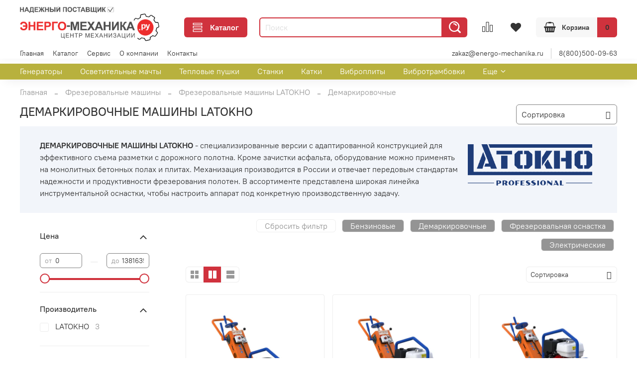

--- FILE ---
content_type: text/html; charset=utf-8
request_url: https://energo-mechanika.ru/collection/frezerovalnye-mashiny-latokho/demarkirovochnye
body_size: 62482
content:
<!DOCTYPE html>
<html
  style="
    --color-btn-bg:#d0323d;
--color-btn-bg-is-dark:true;
--bg:#ffffff;
--bg-is-dark:false;

--color-text: var(--color-text-dark);
--color-text-minor-shade: var(--color-text-dark-minor-shade);
--color-text-major-shade: var(--color-text-dark-major-shade);
--color-text-half-shade: var(--color-text-dark-half-shade);

--color-notice-warning-is-dark:false;
--color-notice-success-is-dark:false;
--color-notice-error-is-dark:false;
--color-notice-info-is-dark:false;
--color-form-controls-bg:var(--bg);
--color-form-controls-bg-disabled:var(--bg-minor-shade);
--color-form-controls-border-color:var(--bg-half-shade);
--color-form-controls-color:var(--color-text);
--is-editor:false;


  "
  >
  <head><link media='print' onload='this.media="all"' rel='stylesheet' type='text/css' href='/served_assets/public/jquery.modal-0c2631717f4ce8fa97b5d04757d294c2bf695df1d558678306d782f4bf7b4773.css'><meta data-config="{&quot;collection_filter_version&quot;:1687422646,&quot;collection_products_count&quot;:3}" name="page-config" content="" /><meta data-config="{&quot;money_with_currency_format&quot;:{&quot;delimiter&quot;:&quot; &quot;,&quot;separator&quot;:&quot;.&quot;,&quot;format&quot;:&quot;%n %u&quot;,&quot;unit&quot;:&quot;руб.&quot;,&quot;show_price_without_cents&quot;:1},&quot;currency_code&quot;:&quot;RUR&quot;,&quot;currency_iso_code&quot;:&quot;RUB&quot;,&quot;default_currency&quot;:{&quot;title&quot;:&quot;Российский рубль&quot;,&quot;code&quot;:&quot;RUR&quot;,&quot;rate&quot;:1.0,&quot;format_string&quot;:&quot;%n %u&quot;,&quot;unit&quot;:&quot;руб.&quot;,&quot;price_separator&quot;:&quot;&quot;,&quot;is_default&quot;:true,&quot;price_delimiter&quot;:&quot;&quot;,&quot;show_price_with_delimiter&quot;:true,&quot;show_price_without_cents&quot;:true},&quot;facebook&quot;:{&quot;pixelActive&quot;:false,&quot;currency_code&quot;:&quot;RUB&quot;,&quot;use_variants&quot;:null},&quot;vk&quot;:{&quot;pixel_active&quot;:null,&quot;price_list_id&quot;:null},&quot;new_ya_metrika&quot;:true,&quot;ecommerce_data_container&quot;:&quot;dataLayer&quot;,&quot;common_js_version&quot;:null,&quot;vue_ui_version&quot;:null,&quot;feedback_captcha_enabled&quot;:true,&quot;account_id&quot;:1149210,&quot;hide_items_out_of_stock&quot;:false,&quot;forbid_order_over_existing&quot;:false,&quot;minimum_items_price&quot;:null,&quot;enable_comparison&quot;:true,&quot;locale&quot;:&quot;ru&quot;,&quot;client_group&quot;:null,&quot;consent_to_personal_data&quot;:{&quot;active&quot;:true,&quot;obligatory&quot;:true,&quot;description&quot;:&quot;\u003cp style=\&quot;text-align: center;\&quot;\u003e\u003cspan style=\&quot;font-size: 8pt;\&quot;\u003eЯ ознакомлен и согласен с условиями \u003ca href=\&quot;/page/oferta\&quot; target=\&quot;blank\&quot;\u003eполитики конфиденциальности\u003c/a\u003e.\u003c/span\u003e\u003c/p\u003e&quot;},&quot;recaptcha_key&quot;:&quot;6LfXhUEmAAAAAOGNQm5_a2Ach-HWlFKD3Sq7vfFj&quot;,&quot;recaptcha_key_v3&quot;:&quot;6LcZi0EmAAAAAPNov8uGBKSHCvBArp9oO15qAhXa&quot;,&quot;yandex_captcha_key&quot;:&quot;ysc1_ec1ApqrRlTZTXotpTnO8PmXe2ISPHxsd9MO3y0rye822b9d2&quot;,&quot;checkout_float_order_content_block&quot;:false,&quot;available_products_characteristics_ids&quot;:null,&quot;sber_id_app_id&quot;:&quot;5b5a3c11-72e5-4871-8649-4cdbab3ba9a4&quot;,&quot;theme_generation&quot;:4,&quot;quick_checkout_captcha_enabled&quot;:true,&quot;max_order_lines_count&quot;:500,&quot;sber_bnpl_min_amount&quot;:1000,&quot;sber_bnpl_max_amount&quot;:150000,&quot;counter_settings&quot;:{&quot;data_layer_name&quot;:&quot;dataLayer&quot;,&quot;new_counters_setup&quot;:false,&quot;add_to_cart_event&quot;:true,&quot;remove_from_cart_event&quot;:true,&quot;add_to_wishlist_event&quot;:true},&quot;site_setting&quot;:{&quot;show_cart_button&quot;:true,&quot;show_service_button&quot;:false,&quot;show_marketplace_button&quot;:false,&quot;show_quick_checkout_button&quot;:true},&quot;warehouses&quot;:[],&quot;captcha_type&quot;:&quot;google&quot;,&quot;human_readable_urls&quot;:false}" name="shop-config" content="" /><meta name='js-evnvironment' content='production' /><meta name='default-locale' content='ru' /><meta name='insales-redefined-api-methods' content="[]" /><script type="text/javascript" src="https://static.insales-cdn.com/assets/static-versioned/v3.72/static/libs/lodash/4.17.21/lodash.min.js"></script>
<!--InsalesCounter -->
<script type="text/javascript">
(function() {
  if (typeof window.__insalesCounterId !== 'undefined') {
    return;
  }

  try {
    Object.defineProperty(window, '__insalesCounterId', {
      value: 1149210,
      writable: true,
      configurable: true
    });
  } catch (e) {
    console.error('InsalesCounter: Failed to define property, using fallback:', e);
    window.__insalesCounterId = 1149210;
  }

  if (typeof window.__insalesCounterId === 'undefined') {
    console.error('InsalesCounter: Failed to set counter ID');
    return;
  }

  let script = document.createElement('script');
  script.async = true;
  script.src = '/javascripts/insales_counter.js?7';
  let firstScript = document.getElementsByTagName('script')[0];
  firstScript.parentNode.insertBefore(script, firstScript);
})();
</script>
<!-- /InsalesCounter -->

    <!-- meta -->
<meta charset="UTF-8" /><title>Демаркировочные машины LATOKHO для дорожных работ. Цены.</title><meta name="description" content="Демаркировочные машины LATOKHO для съема разметки с дорожного полотна - описания, характеристики, цены. Наличие. Оформить заказ.">
<meta data-config="{&quot;static-versioned&quot;: &quot;1.38&quot;}" name="theme-meta-data" content="">
<meta name="robots" content="index,follow" />
<meta http-equiv="X-UA-Compatible" content="IE=edge,chrome=1" />
<meta name="viewport" content="width=device-width, initial-scale=1.0" />
<meta name="SKYPE_TOOLBAR" content="SKYPE_TOOLBAR_PARSER_COMPATIBLE" />
<meta name="format-detection" content="telephone=no">

<!-- canonical url--><link rel="canonical" href="https://energo-mechanika.ru/collection/frezerovalnye-mashiny-latokho/demarkirovochnye"/>

<!-- rss feed-->
  
    
    <meta property="og:title" content="Демаркировочные">
  
  
    
  
  <meta property="og:type" content="website">
  <meta property="og:url" content="https://energo-mechanika.ru/collection/frezerovalnye-mashiny-latokho/demarkirovochnye">




<!-- icons-->
<link rel="icon" type="image/png" sizes="16x16" href="https://static.insales-cdn.com/assets/1/618/3818090/1769174582/favicon.png" /><style media="screen">
  @supports (content-visibility: hidden) {
    body:not(.settings_loaded) {
      content-visibility: hidden;
    }
  }
  @supports not (content-visibility: hidden) {
    body:not(.settings_loaded) {
      visibility: hidden;
    }
  }
</style>

  </head>
  <body data-multi-lang="false">
    <noscript>
<div class="njs-alert-overlay">
  <div class="njs-alert-wrapper">
    <div class="njs-alert">
      <p>Включите в вашем браузере JavaScript!</p>
    </div>
  </div>
</div>
</noscript>

    <div class="page_layout page_layout_normal_left page_layout_section_top">
      <header>
      
        <div
  class="layout widget-type_widget_v4_header_6_808851a03a2de41c5c5fc3750d4ede1c"
  style="--menu-grid-list-min-width:190px; --menu-grid-list-row-gap:3rem; --menu-grid-list-column-gap:3rem; --subcollections-items-limit:10; --menu-img-ratio:1.5; --hide-menu-photo:false; --logo-img:'https://static.insales-cdn.com/files/1/5937/106207025/original/Логотип_Центр_Механизации_energo-mechanika_надежный_поставщик_031e1bc0fa66525f1ee187cb27caa341.png'; --logo-max-width:280px; --live-search:true; --hide-search:false; --hide-language:false; --hide-compare:false; --hide-personal:true; --hide-favorite:false; --header-wide-bg:true; --header-top-pt:0vw; --header-top-pb:0vw; --header-main-pt:1vw; --header-main-pb:0vw; --header-wide-content:false; --hide-desktop:false; --hide-mobile:false;"
  data-widget-drop-item-id="48327609"
  
  >
  <div class="layout__content">
    




<div class="header header_no-languages">
  <div class="header__mobile-head">
    <div class="header__mobile-head-content">
      <button type="button" class="button button_size-l header__hide-mobile-menu-btn js-hide-mobile-menu">
          <span class="icon icon-times"></span>
      </button>

      
    </div>
  </div>

  <div class="header__content">
    <div class="header-part-main">
      <div class="header-part-main__inner">
        <div class="header__area-logo">
          

  
  
  
  
    <a href=" / " class="header__logo">
      <img src="https://static.insales-cdn.com/files/1/5937/106207025/original/Логотип_Центр_Механизации_energo-mechanika_надежный_поставщик_031e1bc0fa66525f1ee187cb27caa341.png"/>
    </a>
  


        </div>

        <div class="header__area-catalog">
          <button type="button" class="button button_size-m header__show-collection-btn js-show-header-collections">
            <span class="icon icon-bars _show"></span>
            <span class="icon icon-times _hide"></span>
            Каталог
          </button>
        </div>

        <div class="header__area-search">
          <div class="header__search">
            <form action="/search" method="get" class="header__search-form">
              <input type="text" autocomplete="off" class="form-control form-control_size-m header__search-field" name="q" value="" placeholder="Поиск"  data-search-field />
              <button type="submit" class="button button_size-m header__search-btn">
                <span class="icon icon-search"></span>
              </button>
              <input type="hidden" name="lang" value="ru">
              <div class="header__search__results" data-search-result></div>
            </form>
            <button type="button" class="button button_size-m header__search-mobile-btn js-show-mobile-search">
                <span class="icon icon-search _show"></span>
              <span class="icon icon-times _hide"></span>
              </button>
            </div>
        </div>


        <div class="header__area-controls">
          
          
            <a href="/compares" class="header__control-btn header__compare" data-compare-counter-btn>
              <span class="icon icon-compare">
                <span class="header__control-bage compare-empty" data-compare-counter></span>
              </span>
            </a>
          
          

          
            <a href="/favorites" class="header__control-btn header__favorite">
              <span class="icon icon-favorites">
                <span class="header__control-bage favorites-empty" data-ui-favorites-counter></span>
              </span>
            </a>
          

          

          <a href="/cart_items" class="button button_size-m header__control-btn header__cart">
            <span class="icon icon-cart">
            </span>
            <span class="header__control-text" >Корзина</span>
            <span class="header__control-bage-cart" data-cart-positions-count></span>
          </a>
        </div>


        
        

        

        <div class="header__collections">
          <div class="header__collections-content">
            <div class="header__collections-head">Каталог</div>

            
            <ul class="grid-list header__collections-menu" data-navigation data-subcollections-items-limit=10>
              
              
                

                <li class="header__collections-item is-level-1" data-navigation-item>
                  
                    

                    
                    

                    <a href="/collection/generatory" class="img-ratio img-ratio_cover header__collections-photo">
                      <div class="img-ratio__inner">
                        

                        
                          <picture>
                            <source data-srcset="https://static.insales-cdn.com/r/-jV0xDvN3aM/rs:fit:500:500:1/plain/images/collections/1/3695/88952431/TCC_%D0%BF%D0%BE%D1%80%D1%82%D0%B0%D1%82%D0%B8%D0%B2%D0%BD%D1%8B%D0%B9_%D0%B3%D0%B5%D0%BD%D0%B5%D1%80%D0%B0%D1%82%D0%BE%D1%80_2.jpg@webp" type="image/webp" class="lazyload">
                            <img data-src="https://static.insales-cdn.com/r/6wlXhRVTiZM/rs:fit:500:500:1/plain/images/collections/1/3695/88952431/TCC_%D0%BF%D0%BE%D1%80%D1%82%D0%B0%D1%82%D0%B8%D0%B2%D0%BD%D1%8B%D0%B9_%D0%B3%D0%B5%D0%BD%D0%B5%D1%80%D0%B0%D1%82%D0%BE%D1%80_2.jpg@jpg" class="lazyload">
                          </picture>
                        
                      </div>
                    </a>
                  

                  <div class="header__collections-controls">
                    <a href="/collection/generatory" class="header__collections-link" data-navigation-link="/collection/generatory" >
                      Генераторы
                    </a>

                    
                      <button class="header__collections-show-submenu-btn js-show-mobile-submenu" type="button">
                        <span class="icon icon-angle-down"></span>
                      </button>
                    
                  </div>

                  
                    <ul class="header__collections-submenu" data-navigation-submenu>
                      
                        <li class="header__collections-item " data-navigation-item>
                          <div class="header__collections-controls">
                            <a href="/collection/benzinovye-generatory" class="header__collections-link" data-navigation-link="/collection/benzinovye-generatory" >
                              Бензиновые генераторы
                            </a>
                          </div>
                        </li>
                      
                        <li class="header__collections-item " data-navigation-item>
                          <div class="header__collections-controls">
                            <a href="/collection/dizelnye-generatory" class="header__collections-link" data-navigation-link="/collection/dizelnye-generatory" >
                              Дизельные генераторы
                            </a>
                          </div>
                        </li>
                      
                        <li class="header__collections-item " data-navigation-item>
                          <div class="header__collections-controls">
                            <a href="/collection/invertornye-generatory" class="header__collections-link" data-navigation-link="/collection/invertornye-generatory" >
                              Инверторные генераторы
                            </a>
                          </div>
                        </li>
                      
                        <li class="header__collections-item " data-navigation-item>
                          <div class="header__collections-controls">
                            <a href="/collection/svarochnye-generatory" class="header__collections-link" data-navigation-link="/collection/svarochnye-generatory" >
                              Сварочные генераторы
                            </a>
                          </div>
                        </li>
                      
                        <li class="header__collections-item " data-navigation-item>
                          <div class="header__collections-controls">
                            <a href="/collection/generatory-tss" class="header__collections-link" data-navigation-link="/collection/generatory-tss" >
                              Генераторы ТСС
                            </a>
                          </div>
                        </li>
                      
                        <li class="header__collections-item " data-navigation-item>
                          <div class="header__collections-controls">
                            <a href="/collection/generatory-energo" class="header__collections-link" data-navigation-link="/collection/generatory-energo" >
                              Генераторы Energo
                            </a>
                          </div>
                        </li>
                      
                        <li class="header__collections-item " data-navigation-item>
                          <div class="header__collections-controls">
                            <a href="/collection/generatory-ctg" class="header__collections-link" data-navigation-link="/collection/generatory-ctg" >
                              Генераторы CTG
                            </a>
                          </div>
                        </li>
                      
                        <li class="header__collections-item " data-navigation-item>
                          <div class="header__collections-controls">
                            <a href="/collection/generatory-empower" class="header__collections-link" data-navigation-link="/collection/generatory-empower" >
                              Генераторы EMPOWER
                            </a>
                          </div>
                        </li>
                      
                        <li class="header__collections-item " data-navigation-item>
                          <div class="header__collections-controls">
                            <a href="/collection/generatory-loncin" class="header__collections-link" data-navigation-link="/collection/generatory-loncin" >
                              Генераторы Loncin
                            </a>
                          </div>
                        </li>
                      
                        <li class="header__collections-item " data-navigation-item>
                          <div class="header__collections-controls">
                            <a href="/collection/generatory-hyundai" class="header__collections-link" data-navigation-link="/collection/generatory-hyundai" >
                              Генераторы Hyundai
                            </a>
                          </div>
                        </li>
                      
                        <li class="header__collections-item is-hide" data-navigation-item>
                          <div class="header__collections-controls">
                            <a href="/collection/generatory-kubota" class="header__collections-link" data-navigation-link="/collection/generatory-kubota" >
                              Генераторы KUBOTA
                            </a>
                          </div>
                        </li>
                      
                        <li class="header__collections-item is-hide" data-navigation-item>
                          <div class="header__collections-controls">
                            <a href="/collection/generatory-tor" class="header__collections-link" data-navigation-link="/collection/generatory-tor" >
                              Генераторы TOR
                            </a>
                          </div>
                        </li>
                      
                        <li class="header__collections-item is-hide" data-navigation-item>
                          <div class="header__collections-controls">
                            <a href="/collection/generatory-vektor" class="header__collections-link" data-navigation-link="/collection/generatory-vektor" >
                              Генераторы Vektor
                            </a>
                          </div>
                        </li>
                      
                        <li class="header__collections-item is-hide" data-navigation-item>
                          <div class="header__collections-controls">
                            <a href="/collection/generatory-stem-techno" class="header__collections-link" data-navigation-link="/collection/generatory-stem-techno" >
                              Генераторы STEM Techno
                            </a>
                          </div>
                        </li>
                      
                        <li class="header__collections-item is-hide" data-navigation-item>
                          <div class="header__collections-controls">
                            <a href="/collection/generatory-dinking" class="header__collections-link" data-navigation-link="/collection/generatory-dinking" >
                              Генераторы Dinking
                            </a>
                          </div>
                        </li>
                      
                        <li class="header__collections-item is-hide" data-navigation-item>
                          <div class="header__collections-controls">
                            <a href="/collection/generatory-koman" class="header__collections-link" data-navigation-link="/collection/generatory-koman" >
                              Генераторы KOMAN
                            </a>
                          </div>
                        </li>
                      
                        <li class="header__collections-item is-hide" data-navigation-item>
                          <div class="header__collections-controls">
                            <a href="/collection/generatory-master-blast" class="header__collections-link" data-navigation-link="/collection/generatory-master-blast" >
                              Генераторы Master Blast
                            </a>
                          </div>
                        </li>
                      
                        <li class="header__collections-item is-hide" data-navigation-item>
                          <div class="header__collections-controls">
                            <a href="/collection/generatory-zubr" class="header__collections-link" data-navigation-link="/collection/generatory-zubr" >
                              Генераторы ЗУБР
                            </a>
                          </div>
                        </li>
                      
                        <li class="header__collections-item is-hide" data-navigation-item>
                          <div class="header__collections-controls">
                            <a href="/collection/generatory-resanta" class="header__collections-link" data-navigation-link="/collection/generatory-resanta" >
                              Генераторы РЕСАНТА
                            </a>
                          </div>
                        </li>
                      
                        <li class="header__collections-item is-hide" data-navigation-item>
                          <div class="header__collections-controls">
                            <a href="/collection/generatory-eurolux" class="header__collections-link" data-navigation-link="/collection/generatory-eurolux" >
                              Генераторы Eurolux
                            </a>
                          </div>
                        </li>
                      
                        <li class="header__collections-item is-hide" data-navigation-item>
                          <div class="header__collections-controls">
                            <a href="/collection/generatory-huter" class="header__collections-link" data-navigation-link="/collection/generatory-huter" >
                              Генераторы HUTER
                            </a>
                          </div>
                        </li>
                      
                        <li class="header__collections-item is-hide" data-navigation-item>
                          <div class="header__collections-controls">
                            <a href="/collection/generatory-kedasa" class="header__collections-link" data-navigation-link="/collection/generatory-kedasa" >
                              Генераторы KEDASA
                            </a>
                          </div>
                        </li>
                      
                        <li class="header__collections-item is-hide" data-navigation-item>
                          <div class="header__collections-controls">
                            <a href="/collection/generatory-grost" class="header__collections-link" data-navigation-link="/collection/generatory-grost" >
                              Генераторы Grost
                            </a>
                          </div>
                        </li>
                      
                        <li class="header__collections-item is-hide" data-navigation-item>
                          <div class="header__collections-controls">
                            <a href="/collection/generatory-honda" class="header__collections-link" data-navigation-link="/collection/generatory-honda" >
                              Генераторы Honda
                            </a>
                          </div>
                        </li>
                      
                    </ul>
                    <div class="header__collections-show-more is-show">
                      <span class="button-link header__collections-show-more-link js-show-more-subcollections">
                        <span class="header__collections-show-more-text-show">Показать все</span>
                        <span class="header__collections-show-more-text-hide">Скрыть</span>
                        <span class="icon icon-angle-down"></span>
                      </span>
                    </div>
                  
                </li>
              
                

                <li class="header__collections-item is-level-1" data-navigation-item>
                  
                    

                    
                    

                    <a href="/collection/osvetitelnye-machty" class="img-ratio img-ratio_cover header__collections-photo">
                      <div class="img-ratio__inner">
                        

                        
                          <picture>
                            <source data-srcset="https://static.insales-cdn.com/r/LXopCu6y67E/rs:fit:500:500:1/plain/images/collections/1/6440/93468968/%D0%9F%D0%B5%D1%80%D0%B5%D0%B4%D0%B2%D0%B8%D0%B6%D0%BD%D1%8B%D0%B5_%D0%B4%D0%B8%D0%B7%D0%B5%D0%BB%D1%8C%D0%BD%D1%8B%D0%B5_%D0%BE%D1%81%D0%B2%D0%B5%D1%82%D0%B8%D1%82%D0%B5%D0%BB%D1%8C%D0%BD%D1%8B%D0%B5_%D0%BC%D0%B0%D1%87%D1%82%D1%8B.jpg@webp" type="image/webp" class="lazyload">
                            <img data-src="https://static.insales-cdn.com/r/JAFQVn0UEoI/rs:fit:500:500:1/plain/images/collections/1/6440/93468968/%D0%9F%D0%B5%D1%80%D0%B5%D0%B4%D0%B2%D0%B8%D0%B6%D0%BD%D1%8B%D0%B5_%D0%B4%D0%B8%D0%B7%D0%B5%D0%BB%D1%8C%D0%BD%D1%8B%D0%B5_%D0%BE%D1%81%D0%B2%D0%B5%D1%82%D0%B8%D1%82%D0%B5%D0%BB%D1%8C%D0%BD%D1%8B%D0%B5_%D0%BC%D0%B0%D1%87%D1%82%D1%8B.jpg@jpg" class="lazyload">
                          </picture>
                        
                      </div>
                    </a>
                  

                  <div class="header__collections-controls">
                    <a href="/collection/osvetitelnye-machty" class="header__collections-link" data-navigation-link="/collection/osvetitelnye-machty" >
                      Осветительные мачты
                    </a>

                    
                      <button class="header__collections-show-submenu-btn js-show-mobile-submenu" type="button">
                        <span class="icon icon-angle-down"></span>
                      </button>
                    
                  </div>

                  
                    <ul class="header__collections-submenu" data-navigation-submenu>
                      
                        <li class="header__collections-item " data-navigation-item>
                          <div class="header__collections-controls">
                            <a href="/collection/osvetitelnye-machty-giks" class="header__collections-link" data-navigation-link="/collection/osvetitelnye-machty-giks" >
                              Осветительные мачты GIKS
                            </a>
                          </div>
                        </li>
                      
                        <li class="header__collections-item " data-navigation-item>
                          <div class="header__collections-controls">
                            <a href="/collection/osvetitelnye-machty-energo" class="header__collections-link" data-navigation-link="/collection/osvetitelnye-machty-energo" >
                              Осветительные мачты Energo
                            </a>
                          </div>
                        </li>
                      
                        <li class="header__collections-item " data-navigation-item>
                          <div class="header__collections-controls">
                            <a href="/collection/osvetitelnye-machty-ctg" class="header__collections-link" data-navigation-link="/collection/osvetitelnye-machty-ctg" >
                              Осветительные мачты CTG
                            </a>
                          </div>
                        </li>
                      
                        <li class="header__collections-item " data-navigation-item>
                          <div class="header__collections-controls">
                            <a href="/collection/osvetitelnye-machty-trime" class="header__collections-link" data-navigation-link="/collection/osvetitelnye-machty-trime" >
                              Осветительные мачты TRIME
                            </a>
                          </div>
                        </li>
                      
                        <li class="header__collections-item " data-navigation-item>
                          <div class="header__collections-controls">
                            <a href="/collection/osvetitelnye-machty-agg" class="header__collections-link" data-navigation-link="/collection/osvetitelnye-machty-agg" >
                              Осветительные мачты AGG
                            </a>
                          </div>
                        </li>
                      
                        <li class="header__collections-item " data-navigation-item>
                          <div class="header__collections-controls">
                            <a href="/collection/osvetitelnye-machty-kedasa" class="header__collections-link" data-navigation-link="/collection/osvetitelnye-machty-kedasa" >
                              Осветительные мачты KEDASA
                            </a>
                          </div>
                        </li>
                      
                        <li class="header__collections-item " data-navigation-item>
                          <div class="header__collections-controls">
                            <a href="/collection/osvetitelnye-machty-himoinsa" class="header__collections-link" data-navigation-link="/collection/osvetitelnye-machty-himoinsa" >
                              Осветительные мачты Himoinsa
                            </a>
                          </div>
                        </li>
                      
                        <li class="header__collections-item " data-navigation-item>
                          <div class="header__collections-controls">
                            <a href="/collection/osvetitelnye-machty-argus-m" class="header__collections-link" data-navigation-link="/collection/osvetitelnye-machty-argus-m" >
                              Осветительные мачты Аргус-М
                            </a>
                          </div>
                        </li>
                      
                    </ul>
                    <div class="header__collections-show-more ">
                      <span class="button-link header__collections-show-more-link js-show-more-subcollections">
                        <span class="header__collections-show-more-text-show">Показать все</span>
                        <span class="header__collections-show-more-text-hide">Скрыть</span>
                        <span class="icon icon-angle-down"></span>
                      </span>
                    </div>
                  
                </li>
              
                

                <li class="header__collections-item is-level-1" data-navigation-item>
                  
                    

                    
                    

                    <a href="/collection/teplovye-pushki" class="img-ratio img-ratio_cover header__collections-photo">
                      <div class="img-ratio__inner">
                        

                        
                          <picture>
                            <source data-srcset="https://static.insales-cdn.com/r/O8g8O9i0Ox0/rs:fit:500:500:1/plain/images/collections/1/1732/89040580/%D0%A2%D0%B5%D0%BF%D0%BB%D0%BE%D0%B2%D1%8B%D0%B5_%D0%BF%D1%83%D1%88%D0%BA%D0%B8.jpg@webp" type="image/webp" class="lazyload">
                            <img data-src="https://static.insales-cdn.com/r/zjb7hx6cYmg/rs:fit:500:500:1/plain/images/collections/1/1732/89040580/%D0%A2%D0%B5%D0%BF%D0%BB%D0%BE%D0%B2%D1%8B%D0%B5_%D0%BF%D1%83%D1%88%D0%BA%D0%B8.jpg@jpg" class="lazyload">
                          </picture>
                        
                      </div>
                    </a>
                  

                  <div class="header__collections-controls">
                    <a href="/collection/teplovye-pushki" class="header__collections-link" data-navigation-link="/collection/teplovye-pushki" >
                      Тепловые пушки
                    </a>

                    
                      <button class="header__collections-show-submenu-btn js-show-mobile-submenu" type="button">
                        <span class="icon icon-angle-down"></span>
                      </button>
                    
                  </div>

                  
                    <ul class="header__collections-submenu" data-navigation-submenu>
                      
                        <li class="header__collections-item " data-navigation-item>
                          <div class="header__collections-controls">
                            <a href="/collection/dizelnye-teplovye-pushki" class="header__collections-link" data-navigation-link="/collection/dizelnye-teplovye-pushki" >
                              Дизельные тепловые пушки
                            </a>
                          </div>
                        </li>
                      
                        <li class="header__collections-item " data-navigation-item>
                          <div class="header__collections-controls">
                            <a href="/collection/elektricheskie-teplovye-pushki" class="header__collections-link" data-navigation-link="/collection/elektricheskie-teplovye-pushki" >
                              Электрические тепловые пушки
                            </a>
                          </div>
                        </li>
                      
                        <li class="header__collections-item " data-navigation-item>
                          <div class="header__collections-controls">
                            <a href="/collection/gazovye-teplovye-pushki" class="header__collections-link" data-navigation-link="/collection/gazovye-teplovye-pushki" >
                              Газовые тепловые пушки
                            </a>
                          </div>
                        </li>
                      
                        <li class="header__collections-item " data-navigation-item>
                          <div class="header__collections-controls">
                            <a href="/collection/teplovye-pushki-ourmaster" class="header__collections-link" data-navigation-link="/collection/teplovye-pushki-ourmaster" >
                              Тепловые пушки OURMASTER
                            </a>
                          </div>
                        </li>
                      
                        <li class="header__collections-item " data-navigation-item>
                          <div class="header__collections-controls">
                            <a href="/collection/teplovye-pushki-sial" class="header__collections-link" data-navigation-link="/collection/teplovye-pushki-sial" >
                              Тепловые пушки SIAL
                            </a>
                          </div>
                        </li>
                      
                        <li class="header__collections-item " data-navigation-item>
                          <div class="header__collections-controls">
                            <a href="/collection/teplovye-pushki-vpk" class="header__collections-link" data-navigation-link="/collection/teplovye-pushki-vpk" >
                              Тепловые пушки VPK
                            </a>
                          </div>
                        </li>
                      
                        <li class="header__collections-item " data-navigation-item>
                          <div class="header__collections-controls">
                            <a href="/collection/teplovye-pushki-koman" class="header__collections-link" data-navigation-link="/collection/teplovye-pushki-koman" >
                              Тепловые пушки KOMAN
                            </a>
                          </div>
                        </li>
                      
                        <li class="header__collections-item " data-navigation-item>
                          <div class="header__collections-controls">
                            <a href="/collection/teplovye-pushki-giks" class="header__collections-link" data-navigation-link="/collection/teplovye-pushki-giks" >
                              Тепловые пушки GIKS
                            </a>
                          </div>
                        </li>
                      
                        <li class="header__collections-item " data-navigation-item>
                          <div class="header__collections-controls">
                            <a href="/collection/teplovye-pushki-vektor" class="header__collections-link" data-navigation-link="/collection/teplovye-pushki-vektor" >
                              Тепловые пушки Vektor
                            </a>
                          </div>
                        </li>
                      
                        <li class="header__collections-item " data-navigation-item>
                          <div class="header__collections-controls">
                            <a href="/collection/teplovye-pushki-tor" class="header__collections-link" data-navigation-link="/collection/teplovye-pushki-tor" >
                              Тепловые пушки TOR
                            </a>
                          </div>
                        </li>
                      
                        <li class="header__collections-item is-hide" data-navigation-item>
                          <div class="header__collections-controls">
                            <a href="/collection/teplovye-pushki-oklima" class="header__collections-link" data-navigation-link="/collection/teplovye-pushki-oklima" >
                              Тепловые пушки Oklima
                            </a>
                          </div>
                        </li>
                      
                        <li class="header__collections-item is-hide" data-navigation-item>
                          <div class="header__collections-controls">
                            <a href="/collection/teplovye-pushki-robust" class="header__collections-link" data-navigation-link="/collection/teplovye-pushki-robust" >
                              Тепловые пушки ROBUST
                            </a>
                          </div>
                        </li>
                      
                        <li class="header__collections-item is-hide" data-navigation-item>
                          <div class="header__collections-controls">
                            <a href="/collection/teplovye-pushki-zubr" class="header__collections-link" data-navigation-link="/collection/teplovye-pushki-zubr" >
                              Тепловые пушки ЗУБР
                            </a>
                          </div>
                        </li>
                      
                        <li class="header__collections-item is-hide" data-navigation-item>
                          <div class="header__collections-controls">
                            <a href="/collection/teplovye-pushki-ballu" class="header__collections-link" data-navigation-link="/collection/teplovye-pushki-ballu" >
                              Тепловые пушки Ballu
                            </a>
                          </div>
                        </li>
                      
                        <li class="header__collections-item is-hide" data-navigation-item>
                          <div class="header__collections-controls">
                            <a href="/collection/teplovye-pushki-resanta" class="header__collections-link" data-navigation-link="/collection/teplovye-pushki-resanta" >
                              Тепловые пушки РЕСАНТА
                            </a>
                          </div>
                        </li>
                      
                        <li class="header__collections-item is-hide" data-navigation-item>
                          <div class="header__collections-controls">
                            <a href="/collection/teplovye-pushki-tiger-king" class="header__collections-link" data-navigation-link="/collection/teplovye-pushki-tiger-king" >
                              Тепловые пушки Tiger-King
                            </a>
                          </div>
                        </li>
                      
                        <li class="header__collections-item is-hide" data-navigation-item>
                          <div class="header__collections-controls">
                            <a href="/collection/teplovye-pushki-ballu-biemmedue" class="header__collections-link" data-navigation-link="/collection/teplovye-pushki-ballu-biemmedue" >
                              Тепловые пушки Biemmedue
                            </a>
                          </div>
                        </li>
                      
                    </ul>
                    <div class="header__collections-show-more is-show">
                      <span class="button-link header__collections-show-more-link js-show-more-subcollections">
                        <span class="header__collections-show-more-text-show">Показать все</span>
                        <span class="header__collections-show-more-text-hide">Скрыть</span>
                        <span class="icon icon-angle-down"></span>
                      </span>
                    </div>
                  
                </li>
              
                

                <li class="header__collections-item is-level-1" data-navigation-item>
                  
                    

                    
                    

                    <a href="/collection/stanki" class="img-ratio img-ratio_cover header__collections-photo">
                      <div class="img-ratio__inner">
                        

                        
                          <picture>
                            <source data-srcset="https://static.insales-cdn.com/r/Js8-MtdEaio/rs:fit:500:500:1/plain/images/collections/1/6635/93682155/%D0%A1%D1%82%D0%B0%D0%BD%D0%BE%D0%BA_%D0%B4%D0%BB%D1%8F_%D0%B0%D1%80%D0%BC%D0%B0%D1%82%D1%83%D1%80%D1%8B.jpg@webp" type="image/webp" class="lazyload">
                            <img data-src="https://static.insales-cdn.com/r/bCcpUAvSgao/rs:fit:500:500:1/plain/images/collections/1/6635/93682155/%D0%A1%D1%82%D0%B0%D0%BD%D0%BE%D0%BA_%D0%B4%D0%BB%D1%8F_%D0%B0%D1%80%D0%BC%D0%B0%D1%82%D1%83%D1%80%D1%8B.jpg@jpg" class="lazyload">
                          </picture>
                        
                      </div>
                    </a>
                  

                  <div class="header__collections-controls">
                    <a href="/collection/stanki" class="header__collections-link" data-navigation-link="/collection/stanki" >
                      Станки
                    </a>

                    
                      <button class="header__collections-show-submenu-btn js-show-mobile-submenu" type="button">
                        <span class="icon icon-angle-down"></span>
                      </button>
                    
                  </div>

                  
                    <ul class="header__collections-submenu" data-navigation-submenu>
                      
                        <li class="header__collections-item " data-navigation-item>
                          <div class="header__collections-controls">
                            <a href="/collection/stanki-dlya-gibki-armatury" class="header__collections-link" data-navigation-link="/collection/stanki-dlya-gibki-armatury" >
                              Станки для гибки арматуры
                            </a>
                          </div>
                        </li>
                      
                        <li class="header__collections-item " data-navigation-item>
                          <div class="header__collections-controls">
                            <a href="/collection/stanki-dlya-rezki-armatury" class="header__collections-link" data-navigation-link="/collection/stanki-dlya-rezki-armatury" >
                              Станки для резки арматуры
                            </a>
                          </div>
                        </li>
                      
                        <li class="header__collections-item " data-navigation-item>
                          <div class="header__collections-controls">
                            <a href="/collection/pravilno-otreznye-stanki-dlya-armatury" class="header__collections-link" data-navigation-link="/collection/pravilno-otreznye-stanki-dlya-armatury" >
                              Правильно-отрезные станки для арматуры
                            </a>
                          </div>
                        </li>
                      
                        <li class="header__collections-item " data-navigation-item>
                          <div class="header__collections-controls">
                            <a href="/collection/plitkorezy-i-kamnereznye-stanki" class="header__collections-link" data-navigation-link="/collection/plitkorezy-i-kamnereznye-stanki" >
                              Камнерезные станки для кирпича, тротуарной плитки / брусчатки, плитки
                            </a>
                          </div>
                        </li>
                      
                        <li class="header__collections-item " data-navigation-item>
                          <div class="header__collections-controls">
                            <a href="/collection/sverlilnye-mashiny" class="header__collections-link" data-navigation-link="/collection/sverlilnye-mashiny" >
                              Сверлильные машины - системы алмазного бурения
                            </a>
                          </div>
                        </li>
                      
                        <li class="header__collections-item " data-navigation-item>
                          <div class="header__collections-controls">
                            <a href="/collection/pravilno-gibochnye-stanki-dlya-armatury" class="header__collections-link" data-navigation-link="/collection/pravilno-gibochnye-stanki-dlya-armatury" >
                              Правильно-гибочные станки для арматуры
                            </a>
                          </div>
                        </li>
                      
                    </ul>
                    <div class="header__collections-show-more ">
                      <span class="button-link header__collections-show-more-link js-show-more-subcollections">
                        <span class="header__collections-show-more-text-show">Показать все</span>
                        <span class="header__collections-show-more-text-hide">Скрыть</span>
                        <span class="icon icon-angle-down"></span>
                      </span>
                    </div>
                  
                </li>
              
                

                <li class="header__collections-item is-level-1" data-navigation-item>
                  
                    

                    
                    

                    <a href="/collection/katki" class="img-ratio img-ratio_cover header__collections-photo">
                      <div class="img-ratio__inner">
                        

                        
                          <picture>
                            <source data-srcset="https://static.insales-cdn.com/r/geMps5EQS4g/rs:fit:500:500:1/plain/images/collections/1/6441/93468969/%D0%92%D0%B8%D0%B1%D1%80%D0%BE%D0%BA%D0%B0%D1%82%D0%BA%D0%B8_%D0%B4%D0%BB%D1%8F_%D1%83%D0%BF%D0%BB%D0%BE%D1%82%D0%BD%D0%B5%D0%BD%D0%B8%D1%8F_%D0%B3%D1%80%D0%BD%D1%83%D1%82%D0%B0_%D0%B8_%D1%83%D0%BA%D0%B0%D1%82%D0%BA%D0%B8_%D0%B0%D1%81%D1%84%D0%B0%D0%BB%D1%8C%D1%82%D0%B0.jpg@webp" type="image/webp" class="lazyload">
                            <img data-src="https://static.insales-cdn.com/r/nbBqizIhfUM/rs:fit:500:500:1/plain/images/collections/1/6441/93468969/%D0%92%D0%B8%D0%B1%D1%80%D0%BE%D0%BA%D0%B0%D1%82%D0%BA%D0%B8_%D0%B4%D0%BB%D1%8F_%D1%83%D0%BF%D0%BB%D0%BE%D1%82%D0%BD%D0%B5%D0%BD%D0%B8%D1%8F_%D0%B3%D1%80%D0%BD%D1%83%D1%82%D0%B0_%D0%B8_%D1%83%D0%BA%D0%B0%D1%82%D0%BA%D0%B8_%D0%B0%D1%81%D1%84%D0%B0%D0%BB%D1%8C%D1%82%D0%B0.jpg@jpg" class="lazyload">
                          </picture>
                        
                      </div>
                    </a>
                  

                  <div class="header__collections-controls">
                    <a href="/collection/katki" class="header__collections-link" data-navigation-link="/collection/katki" >
                      Катки
                    </a>

                    
                      <button class="header__collections-show-submenu-btn js-show-mobile-submenu" type="button">
                        <span class="icon icon-angle-down"></span>
                      </button>
                    
                  </div>

                  
                    <ul class="header__collections-submenu" data-navigation-submenu>
                      
                        <li class="header__collections-item " data-navigation-item>
                          <div class="header__collections-controls">
                            <a href="/collection/vibrokatki-vektor" class="header__collections-link" data-navigation-link="/collection/vibrokatki-vektor" >
                              Виброкатки VEKTOR
                            </a>
                          </div>
                        </li>
                      
                        <li class="header__collections-item " data-navigation-item>
                          <div class="header__collections-controls">
                            <a href="/collection/vibrokatki-giks" class="header__collections-link" data-navigation-link="/collection/vibrokatki-giks" >
                              Виброкатки GIKS
                            </a>
                          </div>
                        </li>
                      
                        <li class="header__collections-item " data-navigation-item>
                          <div class="header__collections-controls">
                            <a href="/collection/katki-gocmaksan" class="header__collections-link" data-navigation-link="/collection/katki-gocmaksan" >
                              Катки GocMakSan
                            </a>
                          </div>
                        </li>
                      
                        <li class="header__collections-item " data-navigation-item>
                          <div class="header__collections-controls">
                            <a href="/collection/katki-stem-techno" class="header__collections-link" data-navigation-link="/collection/katki-stem-techno" >
                              Катки STEM TECHNO
                            </a>
                          </div>
                        </li>
                      
                        <li class="header__collections-item " data-navigation-item>
                          <div class="header__collections-controls">
                            <a href="/collection/katki-grost" class="header__collections-link" data-navigation-link="/collection/katki-grost" >
                              Катки Grost
                            </a>
                          </div>
                        </li>
                      
                        <li class="header__collections-item " data-navigation-item>
                          <div class="header__collections-controls">
                            <a href="/collection/vibrokatki-tor" class="header__collections-link" data-navigation-link="/collection/vibrokatki-tor" >
                              Виброкатки TOR
                            </a>
                          </div>
                        </li>
                      
                        <li class="header__collections-item " data-navigation-item>
                          <div class="header__collections-controls">
                            <a href="/collection/katki-masalta" class="header__collections-link" data-navigation-link="/collection/katki-masalta" >
                              Катки Masalta
                            </a>
                          </div>
                        </li>
                      
                        <li class="header__collections-item " data-navigation-item>
                          <div class="header__collections-controls">
                            <a href="/collection/vibrokatki-koman" class="header__collections-link" data-navigation-link="/collection/vibrokatki-koman" >
                              Виброкатки KOMAN
                            </a>
                          </div>
                        </li>
                      
                        <li class="header__collections-item " data-navigation-item>
                          <div class="header__collections-controls">
                            <a href="/collection/katki-caiman-mikasa" class="header__collections-link" data-navigation-link="/collection/katki-caiman-mikasa" >
                              Катки Caiman Mikasa
                            </a>
                          </div>
                        </li>
                      
                        <li class="header__collections-item " data-navigation-item>
                          <div class="header__collections-controls">
                            <a href="/collection/katki-ammann" class="header__collections-link" data-navigation-link="/collection/katki-ammann" >
                              Катки Ammann
                            </a>
                          </div>
                        </li>
                      
                        <li class="header__collections-item is-hide" data-navigation-item>
                          <div class="header__collections-controls">
                            <a href="/collection/vibrokatki-enar" class="header__collections-link" data-navigation-link="/collection/vibrokatki-enar" >
                              Виброкатки Enar
                            </a>
                          </div>
                        </li>
                      
                        <li class="header__collections-item is-hide" data-navigation-item>
                          <div class="header__collections-controls">
                            <a href="/collection/vibrokatki-husqvarna" class="header__collections-link" data-navigation-link="/collection/vibrokatki-husqvarna" >
                              Виброкатки Husqvarna
                            </a>
                          </div>
                        </li>
                      
                    </ul>
                    <div class="header__collections-show-more is-show">
                      <span class="button-link header__collections-show-more-link js-show-more-subcollections">
                        <span class="header__collections-show-more-text-show">Показать все</span>
                        <span class="header__collections-show-more-text-hide">Скрыть</span>
                        <span class="icon icon-angle-down"></span>
                      </span>
                    </div>
                  
                </li>
              
                

                <li class="header__collections-item is-level-1" data-navigation-item>
                  
                    

                    
                    

                    <a href="/collection/vibroplity" class="img-ratio img-ratio_cover header__collections-photo">
                      <div class="img-ratio__inner">
                        

                        
                          <picture>
                            <source data-srcset="https://static.insales-cdn.com/r/dQ1v4tKhQtI/rs:fit:500:500:1/plain/images/collections/1/3696/88952432/%D0%92%D0%B8%D0%B1%D1%80%D0%BE%D0%BF%D0%BB%D0%B8%D1%82%D0%B0_%D0%A2%D0%A1%D0%A1_%D0%BF%D1%80%D1%8F%D0%BC%D0%BE%D1%85%D0%BE%D0%B4%D0%BD%D0%B0%D1%8F.jpeg@webp" type="image/webp" class="lazyload">
                            <img data-src="https://static.insales-cdn.com/r/Yn1JYcxdrBk/rs:fit:500:500:1/plain/images/collections/1/3696/88952432/%D0%92%D0%B8%D0%B1%D1%80%D0%BE%D0%BF%D0%BB%D0%B8%D1%82%D0%B0_%D0%A2%D0%A1%D0%A1_%D0%BF%D1%80%D1%8F%D0%BC%D0%BE%D1%85%D0%BE%D0%B4%D0%BD%D0%B0%D1%8F.jpeg@jpeg" class="lazyload">
                          </picture>
                        
                      </div>
                    </a>
                  

                  <div class="header__collections-controls">
                    <a href="/collection/vibroplity" class="header__collections-link" data-navigation-link="/collection/vibroplity" >
                      Виброплиты
                    </a>

                    
                      <button class="header__collections-show-submenu-btn js-show-mobile-submenu" type="button">
                        <span class="icon icon-angle-down"></span>
                      </button>
                    
                  </div>

                  
                    <ul class="header__collections-submenu" data-navigation-submenu>
                      
                        <li class="header__collections-item " data-navigation-item>
                          <div class="header__collections-controls">
                            <a href="/collection/vibroplity-tss" class="header__collections-link" data-navigation-link="/collection/vibroplity-tss" >
                              Виброплиты ТСС
                            </a>
                          </div>
                        </li>
                      
                        <li class="header__collections-item " data-navigation-item>
                          <div class="header__collections-controls">
                            <a href="/collection/vibroplity-cimar" class="header__collections-link" data-navigation-link="/collection/vibroplity-cimar" >
                              Виброплиты CIMAR
                            </a>
                          </div>
                        </li>
                      
                        <li class="header__collections-item " data-navigation-item>
                          <div class="header__collections-controls">
                            <a href="/collection/vibroplity-husqvarna" class="header__collections-link" data-navigation-link="/collection/vibroplity-husqvarna" >
                              Виброплиты Husqvarna
                            </a>
                          </div>
                        </li>
                      
                        <li class="header__collections-item " data-navigation-item>
                          <div class="header__collections-controls">
                            <a href="/collection/vibroplity-masterpac" class="header__collections-link" data-navigation-link="/collection/vibroplity-masterpac" >
                              Виброплиты MASTERPAC
                            </a>
                          </div>
                        </li>
                      
                        <li class="header__collections-item " data-navigation-item>
                          <div class="header__collections-controls">
                            <a href="/collection/vibroplity-ammann" class="header__collections-link" data-navigation-link="/collection/vibroplity-ammann" >
                              Виброплиты AMMANN
                            </a>
                          </div>
                        </li>
                      
                        <li class="header__collections-item " data-navigation-item>
                          <div class="header__collections-controls">
                            <a href="/collection/vibroplity-giks" class="header__collections-link" data-navigation-link="/collection/vibroplity-giks" >
                              Виброплиты GIKS
                            </a>
                          </div>
                        </li>
                      
                        <li class="header__collections-item " data-navigation-item>
                          <div class="header__collections-controls">
                            <a href="/collection/vibroplity-koman" class="header__collections-link" data-navigation-link="/collection/vibroplity-koman" >
                              Виброплиты KOMAN
                            </a>
                          </div>
                        </li>
                      
                        <li class="header__collections-item " data-navigation-item>
                          <div class="header__collections-controls">
                            <a href="/collection/vibroplity-splitstoun" class="header__collections-link" data-navigation-link="/collection/vibroplity-splitstoun" >
                              Виброплиты Сплитстоун
                            </a>
                          </div>
                        </li>
                      
                        <li class="header__collections-item " data-navigation-item>
                          <div class="header__collections-controls">
                            <a href="/collection/vibroplity-shatal" class="header__collections-link" data-navigation-link="/collection/vibroplity-shatal" >
                              Виброплиты SHATAL
                            </a>
                          </div>
                        </li>
                      
                        <li class="header__collections-item " data-navigation-item>
                          <div class="header__collections-controls">
                            <a href="/collection/vibroplity-masalta" class="header__collections-link" data-navigation-link="/collection/vibroplity-masalta" >
                              Виброплиты Masalta
                            </a>
                          </div>
                        </li>
                      
                        <li class="header__collections-item is-hide" data-navigation-item>
                          <div class="header__collections-controls">
                            <a href="/collection/vibroplity-enar" class="header__collections-link" data-navigation-link="/collection/vibroplity-enar" >
                              Виброплиты ENAR
                            </a>
                          </div>
                        </li>
                      
                        <li class="header__collections-item is-hide" data-navigation-item>
                          <div class="header__collections-controls">
                            <a href="/collection/vibroplity-stem-techno" class="header__collections-link" data-navigation-link="/collection/vibroplity-stem-techno" >
                              Виброплиты STEM Techno
                            </a>
                          </div>
                        </li>
                      
                        <li class="header__collections-item is-hide" data-navigation-item>
                          <div class="header__collections-controls">
                            <a href="/collection/vibroplity-vibromatic" class="header__collections-link" data-navigation-link="/collection/vibroplity-vibromatic" >
                              Виброплиты Vibromatic
                            </a>
                          </div>
                        </li>
                      
                        <li class="header__collections-item is-hide" data-navigation-item>
                          <div class="header__collections-controls">
                            <a href="/collection/vibroplity-robust" class="header__collections-link" data-navigation-link="/collection/vibroplity-robust" >
                              Виброплиты ROBUST
                            </a>
                          </div>
                        </li>
                      
                        <li class="header__collections-item is-hide" data-navigation-item>
                          <div class="header__collections-controls">
                            <a href="/collection/vibroplity-tor" class="header__collections-link" data-navigation-link="/collection/vibroplity-tor" >
                              Виброплиты TOR
                            </a>
                          </div>
                        </li>
                      
                        <li class="header__collections-item is-hide" data-navigation-item>
                          <div class="header__collections-controls">
                            <a href="/collection/vibroplity-vektor" class="header__collections-link" data-navigation-link="/collection/vibroplity-vektor" >
                              Виброплиты VEKTOR
                            </a>
                          </div>
                        </li>
                      
                        <li class="header__collections-item is-hide" data-navigation-item>
                          <div class="header__collections-controls">
                            <a href="/collection/vibroplity-grost" class="header__collections-link" data-navigation-link="/collection/vibroplity-grost" >
                              Виброплиты Grost
                            </a>
                          </div>
                        </li>
                      
                        <li class="header__collections-item is-hide" data-navigation-item>
                          <div class="header__collections-controls">
                            <a href="/collection/vibroplity-habert" class="header__collections-link" data-navigation-link="/collection/vibroplity-habert" >
                              Виброплиты Habert
                            </a>
                          </div>
                        </li>
                      
                        <li class="header__collections-item is-hide" data-navigation-item>
                          <div class="header__collections-controls">
                            <a href="/collection/vibroplity-lifan" class="header__collections-link" data-navigation-link="/collection/vibroplity-lifan" >
                              Виброплиты Lifan
                            </a>
                          </div>
                        </li>
                      
                        <li class="header__collections-item is-hide" data-navigation-item>
                          <div class="header__collections-controls">
                            <a href="/collection/vibroplity-huter" class="header__collections-link" data-navigation-link="/collection/vibroplity-huter" >
                              Виброплиты Huter
                            </a>
                          </div>
                        </li>
                      
                        <li class="header__collections-item is-hide" data-navigation-item>
                          <div class="header__collections-controls">
                            <a href="/collection/vibroplity-kedasa" class="header__collections-link" data-navigation-link="/collection/vibroplity-kedasa" >
                              Виброплиты KEDASA
                            </a>
                          </div>
                        </li>
                      
                        <li class="header__collections-item is-hide" data-navigation-item>
                          <div class="header__collections-controls">
                            <a href="/collection/vibroplity-vibromash" class="header__collections-link" data-navigation-link="/collection/vibroplity-vibromash" >
                              Виброплиты ВИБРОМАШ
                            </a>
                          </div>
                        </li>
                      
                        <li class="header__collections-item is-hide" data-navigation-item>
                          <div class="header__collections-controls">
                            <a href="/collection/vibroplity-zubr" class="header__collections-link" data-navigation-link="/collection/vibroplity-zubr" >
                              Виброплиты ЗУБР
                            </a>
                          </div>
                        </li>
                      
                        <li class="header__collections-item is-hide" data-navigation-item>
                          <div class="header__collections-controls">
                            <a href="/collection/vibroplity-krasnyy-mayak" class="header__collections-link" data-navigation-link="/collection/vibroplity-krasnyy-mayak" >
                              Виброплиты Красный Маяк
                            </a>
                          </div>
                        </li>
                      
                        <li class="header__collections-item is-hide" data-navigation-item>
                          <div class="header__collections-controls">
                            <a href="/collection/vibroplity-caiman-mikasa" class="header__collections-link" data-navigation-link="/collection/vibroplity-caiman-mikasa" >
                              Виброплиты Caiman Mikasa
                            </a>
                          </div>
                        </li>
                      
                        <li class="header__collections-item is-hide" data-navigation-item>
                          <div class="header__collections-controls">
                            <a href="/collection/vibroplity-traker" class="header__collections-link" data-navigation-link="/collection/vibroplity-traker" >
                              Виброплиты TRAKER
                            </a>
                          </div>
                        </li>
                      
                        <li class="header__collections-item is-hide" data-navigation-item>
                          <div class="header__collections-controls">
                            <a href="/collection/vibroplity-wacker-neuson" class="header__collections-link" data-navigation-link="/collection/vibroplity-wacker-neuson" >
                              Виброплиты Wacker Neuson
                            </a>
                          </div>
                        </li>
                      
                    </ul>
                    <div class="header__collections-show-more is-show">
                      <span class="button-link header__collections-show-more-link js-show-more-subcollections">
                        <span class="header__collections-show-more-text-show">Показать все</span>
                        <span class="header__collections-show-more-text-hide">Скрыть</span>
                        <span class="icon icon-angle-down"></span>
                      </span>
                    </div>
                  
                </li>
              
                

                <li class="header__collections-item is-level-1" data-navigation-item>
                  
                    

                    
                    

                    <a href="/collection/vibrotrambovki" class="img-ratio img-ratio_cover header__collections-photo">
                      <div class="img-ratio__inner">
                        

                        
                          <picture>
                            <source data-srcset="https://static.insales-cdn.com/r/GVmRzg9a4cg/rs:fit:500:500:1/plain/images/collections/1/6442/93468970/%D0%92%D0%B8%D0%B1%D1%80%D0%BE%D1%82%D1%80%D0%B0%D0%BC%D0%B1%D0%BE%D0%B2%D0%BA%D0%B8_%D0%B4%D0%BB%D1%8F_%D1%83%D0%BF%D0%BB%D0%BE%D1%82%D0%BD%D0%B5%D0%BD%D0%B8%D1%8F_%D0%B3%D1%80%D0%BD%D1%83%D1%82%D0%B0.jpg@webp" type="image/webp" class="lazyload">
                            <img data-src="https://static.insales-cdn.com/r/qeX9P7120-8/rs:fit:500:500:1/plain/images/collections/1/6442/93468970/%D0%92%D0%B8%D0%B1%D1%80%D0%BE%D1%82%D1%80%D0%B0%D0%BC%D0%B1%D0%BE%D0%B2%D0%BA%D0%B8_%D0%B4%D0%BB%D1%8F_%D1%83%D0%BF%D0%BB%D0%BE%D1%82%D0%BD%D0%B5%D0%BD%D0%B8%D1%8F_%D0%B3%D1%80%D0%BD%D1%83%D1%82%D0%B0.jpg@jpg" class="lazyload">
                          </picture>
                        
                      </div>
                    </a>
                  

                  <div class="header__collections-controls">
                    <a href="/collection/vibrotrambovki" class="header__collections-link" data-navigation-link="/collection/vibrotrambovki" >
                      Вибротрамбовки
                    </a>

                    
                      <button class="header__collections-show-submenu-btn js-show-mobile-submenu" type="button">
                        <span class="icon icon-angle-down"></span>
                      </button>
                    
                  </div>

                  
                    <ul class="header__collections-submenu" data-navigation-submenu>
                      
                        <li class="header__collections-item " data-navigation-item>
                          <div class="header__collections-controls">
                            <a href="/collection/vibrotrambovki-tss" class="header__collections-link" data-navigation-link="/collection/vibrotrambovki-tss" >
                              Вибротрамбовки ТСС
                            </a>
                          </div>
                        </li>
                      
                        <li class="header__collections-item " data-navigation-item>
                          <div class="header__collections-controls">
                            <a href="/collection/vibrotrambovki-giks" class="header__collections-link" data-navigation-link="/collection/vibrotrambovki-giks" >
                              Вибротрамбовки GIKS
                            </a>
                          </div>
                        </li>
                      
                        <li class="header__collections-item " data-navigation-item>
                          <div class="header__collections-controls">
                            <a href="/collection/vibrotrambovki-koman" class="header__collections-link" data-navigation-link="/collection/vibrotrambovki-koman" >
                              Вибротрамбовки KOMAN
                            </a>
                          </div>
                        </li>
                      
                        <li class="header__collections-item " data-navigation-item>
                          <div class="header__collections-controls">
                            <a href="/collection/vibrotrambovki-cimar" class="header__collections-link" data-navigation-link="/collection/vibrotrambovki-cimar" >
                              Вибротрамбовки CIMAR
                            </a>
                          </div>
                        </li>
                      
                        <li class="header__collections-item " data-navigation-item>
                          <div class="header__collections-controls">
                            <a href="/collection/vibrotrambovki-masterpac" class="header__collections-link" data-navigation-link="/collection/vibrotrambovki-masterpac" >
                              Вибротрамбовки Masterpac
                            </a>
                          </div>
                        </li>
                      
                        <li class="header__collections-item " data-navigation-item>
                          <div class="header__collections-controls">
                            <a href="/collection/vibrotrambovki-enar" class="header__collections-link" data-navigation-link="/collection/vibrotrambovki-enar" >
                              Вибротрамбовки ENAR
                            </a>
                          </div>
                        </li>
                      
                        <li class="header__collections-item " data-navigation-item>
                          <div class="header__collections-controls">
                            <a href="/collection/vibrotrambovki-euro-shatal" class="header__collections-link" data-navigation-link="/collection/vibrotrambovki-euro-shatal" >
                              Вибротрамбовки Euro Shatal
                            </a>
                          </div>
                        </li>
                      
                        <li class="header__collections-item " data-navigation-item>
                          <div class="header__collections-controls">
                            <a href="/collection/vibrotrambovki-tor" class="header__collections-link" data-navigation-link="/collection/vibrotrambovki-tor" >
                              Вибротрамбовки TOR
                            </a>
                          </div>
                        </li>
                      
                        <li class="header__collections-item " data-navigation-item>
                          <div class="header__collections-controls">
                            <a href="/collection/vibrotrambovki-vektor" class="header__collections-link" data-navigation-link="/collection/vibrotrambovki-vektor" >
                              Вибротрамбовки Vektor
                            </a>
                          </div>
                        </li>
                      
                        <li class="header__collections-item " data-navigation-item>
                          <div class="header__collections-controls">
                            <a href="/collection/vibrotrambovki-grost" class="header__collections-link" data-navigation-link="/collection/vibrotrambovki-grost" >
                              Вибротрамбовки Grost
                            </a>
                          </div>
                        </li>
                      
                        <li class="header__collections-item is-hide" data-navigation-item>
                          <div class="header__collections-controls">
                            <a href="/collection/vibrotrambovki-masalta" class="header__collections-link" data-navigation-link="/collection/vibrotrambovki-masalta" >
                              Вибротрамбовки  Masalta
                            </a>
                          </div>
                        </li>
                      
                        <li class="header__collections-item is-hide" data-navigation-item>
                          <div class="header__collections-controls">
                            <a href="/collection/vibrotrambovki-stem-techno" class="header__collections-link" data-navigation-link="/collection/vibrotrambovki-stem-techno" >
                              Вибротрамбовки  STEM Techno
                            </a>
                          </div>
                        </li>
                      
                        <li class="header__collections-item is-hide" data-navigation-item>
                          <div class="header__collections-controls">
                            <a href="/collection/vibrotrambovki-ammann" class="header__collections-link" data-navigation-link="/collection/vibrotrambovki-ammann" >
                              Вибротрамбовки Ammann
                            </a>
                          </div>
                        </li>
                      
                        <li class="header__collections-item is-hide" data-navigation-item>
                          <div class="header__collections-controls">
                            <a href="/collection/vibrotrambovki-caiman-mikasa" class="header__collections-link" data-navigation-link="/collection/vibrotrambovki-caiman-mikasa" >
                              Вибротрамбовки Caiman Mikasa
                            </a>
                          </div>
                        </li>
                      
                        <li class="header__collections-item is-hide" data-navigation-item>
                          <div class="header__collections-controls">
                            <a href="/collection/vibrotrambovki-husqvarna" class="header__collections-link" data-navigation-link="/collection/vibrotrambovki-husqvarna" >
                              Вибротрамбовки Husqvarna
                            </a>
                          </div>
                        </li>
                      
                    </ul>
                    <div class="header__collections-show-more is-show">
                      <span class="button-link header__collections-show-more-link js-show-more-subcollections">
                        <span class="header__collections-show-more-text-show">Показать все</span>
                        <span class="header__collections-show-more-text-hide">Скрыть</span>
                        <span class="icon icon-angle-down"></span>
                      </span>
                    </div>
                  
                </li>
              
                

                <li class="header__collections-item is-level-1" data-navigation-item>
                  
                    

                    
                    

                    <a href="/collection/vibratory-dlya-betona" class="img-ratio img-ratio_cover header__collections-photo">
                      <div class="img-ratio__inner">
                        

                        
                          <picture>
                            <source data-srcset="https://static.insales-cdn.com/r/g5SYjkt1X4w/rs:fit:500:500:1/plain/images/collections/1/5799/88954535/VPK_%D0%BA%D0%B0%D1%80%D1%82%D0%B8%D0%BD%D0%BA%D0%B0_%D0%BA%D0%B0%D1%82%D0%B0%D0%BB%D0%BE%D0%B3.jpg@webp" type="image/webp" class="lazyload">
                            <img data-src="https://static.insales-cdn.com/r/jkJGYzziULU/rs:fit:500:500:1/plain/images/collections/1/5799/88954535/VPK_%D0%BA%D0%B0%D1%80%D1%82%D0%B8%D0%BD%D0%BA%D0%B0_%D0%BA%D0%B0%D1%82%D0%B0%D0%BB%D0%BE%D0%B3.jpg@jpg" class="lazyload">
                          </picture>
                        
                      </div>
                    </a>
                  

                  <div class="header__collections-controls">
                    <a href="/collection/vibratory-dlya-betona" class="header__collections-link" data-navigation-link="/collection/vibratory-dlya-betona" >
                      Вибраторы для бетона
                    </a>

                    
                      <button class="header__collections-show-submenu-btn js-show-mobile-submenu" type="button">
                        <span class="icon icon-angle-down"></span>
                      </button>
                    
                  </div>

                  
                    <ul class="header__collections-submenu" data-navigation-submenu>
                      
                        <li class="header__collections-item " data-navigation-item>
                          <div class="header__collections-controls">
                            <a href="/collection/vysokochastotnye-vibratory-na-220v" class="header__collections-link" data-navigation-link="/collection/vysokochastotnye-vibratory-na-220v" >
                              Высокочастотные вибраторы на 220V - глубинные
                            </a>
                          </div>
                        </li>
                      
                        <li class="header__collections-item " data-navigation-item>
                          <div class="header__collections-controls">
                            <a href="/collection/vibratory-vpk" class="header__collections-link" data-navigation-link="/collection/vibratory-vpk" >
                              Вибраторы VPK
                            </a>
                          </div>
                        </li>
                      
                        <li class="header__collections-item " data-navigation-item>
                          <div class="header__collections-controls">
                            <a href="/collection/vibratory-oli" class="header__collections-link" data-navigation-link="/collection/vibratory-oli" >
                              Вибраторы OLI
                            </a>
                          </div>
                        </li>
                      
                        <li class="header__collections-item " data-navigation-item>
                          <div class="header__collections-controls">
                            <a href="/collection/vibratory-masterpac" class="header__collections-link" data-navigation-link="/collection/vibratory-masterpac" >
                              Вибраторы Masterpac
                            </a>
                          </div>
                        </li>
                      
                        <li class="header__collections-item " data-navigation-item>
                          <div class="header__collections-controls">
                            <a href="/collection/vibratory-giks" class="header__collections-link" data-navigation-link="/collection/vibratory-giks" >
                              Вибраторы GIKS
                            </a>
                          </div>
                        </li>
                      
                        <li class="header__collections-item " data-navigation-item>
                          <div class="header__collections-controls">
                            <a href="/collection/vibratory-robust" class="header__collections-link" data-navigation-link="/collection/vibratory-robust" >
                              Вибраторы ROBUST
                            </a>
                          </div>
                        </li>
                      
                        <li class="header__collections-item " data-navigation-item>
                          <div class="header__collections-controls">
                            <a href="/collection/vibratory-enar" class="header__collections-link" data-navigation-link="/collection/vibratory-enar" >
                              Вибраторы ENAR
                            </a>
                          </div>
                        </li>
                      
                        <li class="header__collections-item " data-navigation-item>
                          <div class="header__collections-controls">
                            <a href="/collection/vibratory-stem-techno" class="header__collections-link" data-navigation-link="/collection/vibratory-stem-techno" >
                              Вибраторы STEM Techno
                            </a>
                          </div>
                        </li>
                      
                        <li class="header__collections-item " data-navigation-item>
                          <div class="header__collections-controls">
                            <a href="/collection/vibratory-vektor" class="header__collections-link" data-navigation-link="/collection/vibratory-vektor" >
                              Вибраторы Vektor
                            </a>
                          </div>
                        </li>
                      
                        <li class="header__collections-item " data-navigation-item>
                          <div class="header__collections-controls">
                            <a href="/collection/vibratory-grost" class="header__collections-link" data-navigation-link="/collection/vibratory-grost" >
                              Вибраторы GROST
                            </a>
                          </div>
                        </li>
                      
                        <li class="header__collections-item is-hide" data-navigation-item>
                          <div class="header__collections-controls">
                            <a href="/collection/vibratory-vibromash" class="header__collections-link" data-navigation-link="/collection/vibratory-vibromash" >
                              Вибраторы ВИБРОМАШ
                            </a>
                          </div>
                        </li>
                      
                        <li class="header__collections-item is-hide" data-navigation-item>
                          <div class="header__collections-controls">
                            <a href="/collection/vibratory-masalta" class="header__collections-link" data-navigation-link="/collection/vibratory-masalta" >
                              Вибраторы Masalta
                            </a>
                          </div>
                        </li>
                      
                        <li class="header__collections-item is-hide" data-navigation-item>
                          <div class="header__collections-controls">
                            <a href="/collection/vibratory-krasnyy-mayak" class="header__collections-link" data-navigation-link="/collection/vibratory-krasnyy-mayak" >
                              Вибраторы Красный Маяк
                            </a>
                          </div>
                        </li>
                      
                        <li class="header__collections-item is-hide" data-navigation-item>
                          <div class="header__collections-controls">
                            <a href="/collection/vibratory-tor" class="header__collections-link" data-navigation-link="/collection/vibratory-tor" >
                              Вибраторы TOR
                            </a>
                          </div>
                        </li>
                      
                        <li class="header__collections-item is-hide" data-navigation-item>
                          <div class="header__collections-controls">
                            <a href="/collection/vibratory-technoflex" class="header__collections-link" data-navigation-link="/collection/vibratory-technoflex" >
                              Вибраторы Technoflex
                            </a>
                          </div>
                        </li>
                      
                        <li class="header__collections-item is-hide" data-navigation-item>
                          <div class="header__collections-controls">
                            <a href="/collection/vibratory-tss" class="header__collections-link" data-navigation-link="/collection/vibratory-tss" >
                              Вибраторы ТСС
                            </a>
                          </div>
                        </li>
                      
                        <li class="header__collections-item is-hide" data-navigation-item>
                          <div class="header__collections-controls">
                            <a href="/collection/vibratory-husqvarna" class="header__collections-link" data-navigation-link="/collection/vibratory-husqvarna" >
                              Вибраторы Husqvarna
                            </a>
                          </div>
                        </li>
                      
                    </ul>
                    <div class="header__collections-show-more is-show">
                      <span class="button-link header__collections-show-more-link js-show-more-subcollections">
                        <span class="header__collections-show-more-text-show">Показать все</span>
                        <span class="header__collections-show-more-text-hide">Скрыть</span>
                        <span class="icon icon-angle-down"></span>
                      </span>
                    </div>
                  
                </li>
              
                

                <li class="header__collections-item is-level-1" data-navigation-item>
                  
                    

                    
                    

                    <a href="/collection/rezchiki-shvov" class="img-ratio img-ratio_cover header__collections-photo">
                      <div class="img-ratio__inner">
                        

                        
                          <picture>
                            <source data-srcset="https://static.insales-cdn.com/r/ajZ2m9mnCGQ/rs:fit:500:500:1/plain/images/products/1/5372/854963452/%D0%A0%D0%95%D0%97%D0%A7%D0%98%D0%9A_%D0%A8%D0%92%D0%9E%D0%92_TSS_RH-350L_4.jpeg@webp" type="image/webp" class="lazyload">
                            <img data-src="https://static.insales-cdn.com/r/BpDTLrsrwP4/rs:fit:500:500:1/plain/images/products/1/5372/854963452/%D0%A0%D0%95%D0%97%D0%A7%D0%98%D0%9A_%D0%A8%D0%92%D0%9E%D0%92_TSS_RH-350L_4.jpeg@jpeg" class="lazyload">
                          </picture>
                        
                      </div>
                    </a>
                  

                  <div class="header__collections-controls">
                    <a href="/collection/rezchiki-shvov" class="header__collections-link" data-navigation-link="/collection/rezchiki-shvov" >
                      Резчики швов
                    </a>

                    
                      <button class="header__collections-show-submenu-btn js-show-mobile-submenu" type="button">
                        <span class="icon icon-angle-down"></span>
                      </button>
                    
                  </div>

                  
                    <ul class="header__collections-submenu" data-navigation-submenu>
                      
                        <li class="header__collections-item " data-navigation-item>
                          <div class="header__collections-controls">
                            <a href="/collection/rezchiki-shvov-tss" class="header__collections-link" data-navigation-link="/collection/rezchiki-shvov-tss" >
                              Резчики швов ТСС
                            </a>
                          </div>
                        </li>
                      
                        <li class="header__collections-item " data-navigation-item>
                          <div class="header__collections-controls">
                            <a href="/collection/rezchiki-shvov-splitstoun" class="header__collections-link" data-navigation-link="/collection/rezchiki-shvov-splitstoun" >
                              Резчики швов Сплитстоун
                            </a>
                          </div>
                        </li>
                      
                        <li class="header__collections-item " data-navigation-item>
                          <div class="header__collections-controls">
                            <a href="/collection/rezchiki-shvov-koman" class="header__collections-link" data-navigation-link="/collection/rezchiki-shvov-koman" >
                              Резчики швов KOMAN
                            </a>
                          </div>
                        </li>
                      
                        <li class="header__collections-item " data-navigation-item>
                          <div class="header__collections-controls">
                            <a href="/collection/rezchiki-shvov-giks" class="header__collections-link" data-navigation-link="/collection/rezchiki-shvov-giks" >
                              Резчики швов GIKS
                            </a>
                          </div>
                        </li>
                      
                        <li class="header__collections-item " data-navigation-item>
                          <div class="header__collections-controls">
                            <a href="/collection/rezchiki-shvov-cimar" class="header__collections-link" data-navigation-link="/collection/rezchiki-shvov-cimar" >
                              Резчики швов CIMAR
                            </a>
                          </div>
                        </li>
                      
                        <li class="header__collections-item " data-navigation-item>
                          <div class="header__collections-controls">
                            <a href="/collection/rezchiki-shvov-vektor" class="header__collections-link" data-navigation-link="/collection/rezchiki-shvov-vektor" >
                              Резчики швов Vektor
                            </a>
                          </div>
                        </li>
                      
                        <li class="header__collections-item " data-navigation-item>
                          <div class="header__collections-controls">
                            <a href="/collection/rezchiki-shvov-masterpac" class="header__collections-link" data-navigation-link="/collection/rezchiki-shvov-masterpac" >
                              Резчики швов Masterpac
                            </a>
                          </div>
                        </li>
                      
                        <li class="header__collections-item " data-navigation-item>
                          <div class="header__collections-controls">
                            <a href="/collection/rezchiki-shvov-tor" class="header__collections-link" data-navigation-link="/collection/rezchiki-shvov-tor" >
                              Резчики швов TOR
                            </a>
                          </div>
                        </li>
                      
                        <li class="header__collections-item " data-navigation-item>
                          <div class="header__collections-controls">
                            <a href="/collection/rezchiki-shvov-grost" class="header__collections-link" data-navigation-link="/collection/rezchiki-shvov-grost" >
                              Резчики швов Grost
                            </a>
                          </div>
                        </li>
                      
                        <li class="header__collections-item " data-navigation-item>
                          <div class="header__collections-controls">
                            <a href="/collection/rezchiki-shvov-shatal" class="header__collections-link" data-navigation-link="/collection/rezchiki-shvov-shatal" >
                              Резчики швов SHATAL
                            </a>
                          </div>
                        </li>
                      
                        <li class="header__collections-item is-hide" data-navigation-item>
                          <div class="header__collections-controls">
                            <a href="/collection/razdelschiki-treschin-splitstoun" class="header__collections-link" data-navigation-link="/collection/razdelschiki-treschin-splitstoun" >
                              Раздельщики трещин Сплитстоун
                            </a>
                          </div>
                        </li>
                      
                        <li class="header__collections-item is-hide" data-navigation-item>
                          <div class="header__collections-controls">
                            <a href="/collection/rezchiki-krovli-splitstoun" class="header__collections-link" data-navigation-link="/collection/rezchiki-krovli-splitstoun" >
                              Резчики кровли Сплитстоун
                            </a>
                          </div>
                        </li>
                      
                        <li class="header__collections-item is-hide" data-navigation-item>
                          <div class="header__collections-controls">
                            <a href="/collection/rezchiki-shvov-stem-techno" class="header__collections-link" data-navigation-link="/collection/rezchiki-shvov-stem-techno" >
                              Резчики швов STEM Techno
                            </a>
                          </div>
                        </li>
                      
                        <li class="header__collections-item is-hide" data-navigation-item>
                          <div class="header__collections-controls">
                            <a href="/collection/rezchiki-shvov-masalta" class="header__collections-link" data-navigation-link="/collection/rezchiki-shvov-masalta" >
                              Резчики швов Masalta
                            </a>
                          </div>
                        </li>
                      
                        <li class="header__collections-item is-hide" data-navigation-item>
                          <div class="header__collections-controls">
                            <a href="/collection/rezchiki-shvov-husqvarna" class="header__collections-link" data-navigation-link="/collection/rezchiki-shvov-husqvarna" >
                              Резчики швов Husqvarna
                            </a>
                          </div>
                        </li>
                      
                        <li class="header__collections-item is-hide" data-navigation-item>
                          <div class="header__collections-controls">
                            <a href="/collection/rezchiki-shvov-vibromatic" class="header__collections-link" data-navigation-link="/collection/rezchiki-shvov-vibromatic" >
                              Резчики швов Vibromatic
                            </a>
                          </div>
                        </li>
                      
                    </ul>
                    <div class="header__collections-show-more is-show">
                      <span class="button-link header__collections-show-more-link js-show-more-subcollections">
                        <span class="header__collections-show-more-text-show">Показать все</span>
                        <span class="header__collections-show-more-text-hide">Скрыть</span>
                        <span class="icon icon-angle-down"></span>
                      </span>
                    </div>
                  
                </li>
              
                

                <li class="header__collections-item is-level-1" data-navigation-item>
                  
                    

                    
                    

                    <a href="/collection/vibroreyki" class="img-ratio img-ratio_cover header__collections-photo">
                      <div class="img-ratio__inner">
                        

                        
                          <picture>
                            <source data-srcset="https://static.insales-cdn.com/r/UKuiyvfqBGk/rs:fit:500:500:1/plain/images/collections/1/6637/93682157/%D0%92%D0%B8%D0%B1%D1%80%D0%BE%D1%80%D0%B5%D0%B9%D0%BA%D0%B0.jpg@webp" type="image/webp" class="lazyload">
                            <img data-src="https://static.insales-cdn.com/r/CxO0j4u_Epg/rs:fit:500:500:1/plain/images/collections/1/6637/93682157/%D0%92%D0%B8%D0%B1%D1%80%D0%BE%D1%80%D0%B5%D0%B9%D0%BA%D0%B0.jpg@jpg" class="lazyload">
                          </picture>
                        
                      </div>
                    </a>
                  

                  <div class="header__collections-controls">
                    <a href="/collection/vibroreyki" class="header__collections-link" data-navigation-link="/collection/vibroreyki" >
                      Виброрейки
                    </a>

                    
                      <button class="header__collections-show-submenu-btn js-show-mobile-submenu" type="button">
                        <span class="icon icon-angle-down"></span>
                      </button>
                    
                  </div>

                  
                    <ul class="header__collections-submenu" data-navigation-submenu>
                      
                        <li class="header__collections-item " data-navigation-item>
                          <div class="header__collections-controls">
                            <a href="/collection/vibroreyki-tss" class="header__collections-link" data-navigation-link="/collection/vibroreyki-tss" >
                              Виброрейки ТСС
                            </a>
                          </div>
                        </li>
                      
                        <li class="header__collections-item " data-navigation-item>
                          <div class="header__collections-controls">
                            <a href="/collection/vibroreyki-vpk" class="header__collections-link" data-navigation-link="/collection/vibroreyki-vpk" >
                              Виброрейки ВПК
                            </a>
                          </div>
                        </li>
                      
                        <li class="header__collections-item " data-navigation-item>
                          <div class="header__collections-controls">
                            <a href="/collection/vibroreyki-giks" class="header__collections-link" data-navigation-link="/collection/vibroreyki-giks" >
                              Виброрейки GIKS
                            </a>
                          </div>
                        </li>
                      
                        <li class="header__collections-item " data-navigation-item>
                          <div class="header__collections-controls">
                            <a href="/collection/vibroreyki-enar" class="header__collections-link" data-navigation-link="/collection/vibroreyki-enar" >
                              Виброрейки ENAR
                            </a>
                          </div>
                        </li>
                      
                        <li class="header__collections-item " data-navigation-item>
                          <div class="header__collections-controls">
                            <a href="/collection/vibroreyki-koman" class="header__collections-link" data-navigation-link="/collection/vibroreyki-koman" >
                              Виброрейки KOMAN
                            </a>
                          </div>
                        </li>
                      
                        <li class="header__collections-item " data-navigation-item>
                          <div class="header__collections-controls">
                            <a href="/collection/vibroreyki-cimar" class="header__collections-link" data-navigation-link="/collection/vibroreyki-cimar" >
                              Виброрейки CIMAR
                            </a>
                          </div>
                        </li>
                      
                        <li class="header__collections-item " data-navigation-item>
                          <div class="header__collections-controls">
                            <a href="/collection/vibroreyki-grost" class="header__collections-link" data-navigation-link="/collection/vibroreyki-grost" >
                              Виброрейки Grost
                            </a>
                          </div>
                        </li>
                      
                        <li class="header__collections-item " data-navigation-item>
                          <div class="header__collections-controls">
                            <a href="/collection/vibroreyki-vektor" class="header__collections-link" data-navigation-link="/collection/vibroreyki-vektor" >
                              Виброрейки Vektor
                            </a>
                          </div>
                        </li>
                      
                        <li class="header__collections-item " data-navigation-item>
                          <div class="header__collections-controls">
                            <a href="/collection/vibroreyki-tor" class="header__collections-link" data-navigation-link="/collection/vibroreyki-tor" >
                              Виброрейки TOR
                            </a>
                          </div>
                        </li>
                      
                        <li class="header__collections-item " data-navigation-item>
                          <div class="header__collections-controls">
                            <a href="/collection/vibroreyki-masalta" class="header__collections-link" data-navigation-link="/collection/vibroreyki-masalta" >
                              Виброрейки Masalta
                            </a>
                          </div>
                        </li>
                      
                        <li class="header__collections-item is-hide" data-navigation-item>
                          <div class="header__collections-controls">
                            <a href="/collection/vibroreyki-stem-techno" class="header__collections-link" data-navigation-link="/collection/vibroreyki-stem-techno" >
                              Виброрейки STEM Techno
                            </a>
                          </div>
                        </li>
                      
                        <li class="header__collections-item is-hide" data-navigation-item>
                          <div class="header__collections-controls">
                            <a href="/collection/vibroreyki-husqvarna" class="header__collections-link" data-navigation-link="/collection/vibroreyki-husqvarna" >
                              Виброрейки Husqvarna
                            </a>
                          </div>
                        </li>
                      
                    </ul>
                    <div class="header__collections-show-more is-show">
                      <span class="button-link header__collections-show-more-link js-show-more-subcollections">
                        <span class="header__collections-show-more-text-show">Показать все</span>
                        <span class="header__collections-show-more-text-hide">Скрыть</span>
                        <span class="icon icon-angle-down"></span>
                      </span>
                    </div>
                  
                </li>
              
                

                <li class="header__collections-item is-level-1" data-navigation-item>
                  
                    

                    
                    

                    <a href="/collection/zatirochnye-mashiny" class="img-ratio img-ratio_cover header__collections-photo">
                      <div class="img-ratio__inner">
                        

                        
                          <picture>
                            <source data-srcset="https://static.insales-cdn.com/r/5Sf-tHdGQVA/rs:fit:500:500:1/plain/images/collections/1/6445/93468973/%D0%97%D0%B0%D1%82%D0%B8%D1%80%D0%BE%D1%87%D0%BD%D1%8B%D0%B5_%D0%BC%D0%B0%D1%88%D0%B8%D0%BD%D1%8B_%D0%BF%D0%BE_%D0%B1%D0%B5%D1%82%D0%BE%D0%BD%D1%83.jpg@webp" type="image/webp" class="lazyload">
                            <img data-src="https://static.insales-cdn.com/r/hnlk-hOxJN8/rs:fit:500:500:1/plain/images/collections/1/6445/93468973/%D0%97%D0%B0%D1%82%D0%B8%D1%80%D0%BE%D1%87%D0%BD%D1%8B%D0%B5_%D0%BC%D0%B0%D1%88%D0%B8%D0%BD%D1%8B_%D0%BF%D0%BE_%D0%B1%D0%B5%D1%82%D0%BE%D0%BD%D1%83.jpg@jpg" class="lazyload">
                          </picture>
                        
                      </div>
                    </a>
                  

                  <div class="header__collections-controls">
                    <a href="/collection/zatirochnye-mashiny" class="header__collections-link" data-navigation-link="/collection/zatirochnye-mashiny" >
                      Затирочные машины
                    </a>

                    
                      <button class="header__collections-show-submenu-btn js-show-mobile-submenu" type="button">
                        <span class="icon icon-angle-down"></span>
                      </button>
                    
                  </div>

                  
                    <ul class="header__collections-submenu" data-navigation-submenu>
                      
                        <li class="header__collections-item " data-navigation-item>
                          <div class="header__collections-controls">
                            <a href="/collection/dvuhrotornye-zatirochnye-mashiny" class="header__collections-link" data-navigation-link="/collection/dvuhrotornye-zatirochnye-mashiny" >
                              Двухроторные затирочные машины
                            </a>
                          </div>
                        </li>
                      
                        <li class="header__collections-item " data-navigation-item>
                          <div class="header__collections-controls">
                            <a href="/collection/zatirochnye-mashiny-vpk" class="header__collections-link" data-navigation-link="/collection/zatirochnye-mashiny-vpk" >
                              Затирочные машины ВПК
                            </a>
                          </div>
                        </li>
                      
                        <li class="header__collections-item " data-navigation-item>
                          <div class="header__collections-controls">
                            <a href="/collection/zatirochnye-mashiny-tss" class="header__collections-link" data-navigation-link="/collection/zatirochnye-mashiny-tss" >
                              Затирочные машины ТСС
                            </a>
                          </div>
                        </li>
                      
                        <li class="header__collections-item " data-navigation-item>
                          <div class="header__collections-controls">
                            <a href="/collection/zatirochnye-mashiny-koman" class="header__collections-link" data-navigation-link="/collection/zatirochnye-mashiny-koman" >
                              Затирочные машины KOMAN
                            </a>
                          </div>
                        </li>
                      
                        <li class="header__collections-item " data-navigation-item>
                          <div class="header__collections-controls">
                            <a href="/collection/zatirochnye-mashiny-vektor" class="header__collections-link" data-navigation-link="/collection/zatirochnye-mashiny-vektor" >
                              Затирочные машины Vektor
                            </a>
                          </div>
                        </li>
                      
                        <li class="header__collections-item " data-navigation-item>
                          <div class="header__collections-controls">
                            <a href="/collection/zatirochnye-mashiny-grost" class="header__collections-link" data-navigation-link="/collection/zatirochnye-mashiny-grost" >
                              Затирочные машины Grost
                            </a>
                          </div>
                        </li>
                      
                        <li class="header__collections-item " data-navigation-item>
                          <div class="header__collections-controls">
                            <a href="/collection/zatirochnye-mashiny-giks" class="header__collections-link" data-navigation-link="/collection/zatirochnye-mashiny-giks" >
                              Затирочные машины GIKS
                            </a>
                          </div>
                        </li>
                      
                        <li class="header__collections-item " data-navigation-item>
                          <div class="header__collections-controls">
                            <a href="/collection/zatirochnye-mashiny-tor" class="header__collections-link" data-navigation-link="/collection/zatirochnye-mashiny-tor" >
                              Затирочные машины TOR
                            </a>
                          </div>
                        </li>
                      
                        <li class="header__collections-item " data-navigation-item>
                          <div class="header__collections-controls">
                            <a href="/collection/zatirochnye-mashiny-cimar" class="header__collections-link" data-navigation-link="/collection/zatirochnye-mashiny-cimar" >
                              Затирочные машины CIMAR
                            </a>
                          </div>
                        </li>
                      
                        <li class="header__collections-item " data-navigation-item>
                          <div class="header__collections-controls">
                            <a href="/collection/zatirochnye-mashiny-masterpac" class="header__collections-link" data-navigation-link="/collection/zatirochnye-mashiny-masterpac" >
                              Затирочные машины Masterpac
                            </a>
                          </div>
                        </li>
                      
                        <li class="header__collections-item is-hide" data-navigation-item>
                          <div class="header__collections-controls">
                            <a href="/collection/zatirochnye-mashiny-enar" class="header__collections-link" data-navigation-link="/collection/zatirochnye-mashiny-enar" >
                              Затирочные машины ENAR
                            </a>
                          </div>
                        </li>
                      
                        <li class="header__collections-item is-hide" data-navigation-item>
                          <div class="header__collections-controls">
                            <a href="/collection/zatirochnye-mashiny-gocmaksan" class="header__collections-link" data-navigation-link="/collection/zatirochnye-mashiny-gocmaksan" >
                              Затирочные машины GocMakSan
                            </a>
                          </div>
                        </li>
                      
                        <li class="header__collections-item is-hide" data-navigation-item>
                          <div class="header__collections-controls">
                            <a href="/collection/zatirochnye-mashiny-shatal" class="header__collections-link" data-navigation-link="/collection/zatirochnye-mashiny-shatal" >
                              Затирочные машины SHATAL
                            </a>
                          </div>
                        </li>
                      
                        <li class="header__collections-item is-hide" data-navigation-item>
                          <div class="header__collections-controls">
                            <a href="/collection/zatirochnye-mashiny-masalta" class="header__collections-link" data-navigation-link="/collection/zatirochnye-mashiny-masalta" >
                              Затирочные машины Masalta
                            </a>
                          </div>
                        </li>
                      
                        <li class="header__collections-item is-hide" data-navigation-item>
                          <div class="header__collections-controls">
                            <a href="/collection/zatirochnye-mashiny-stem-techno" class="header__collections-link" data-navigation-link="/collection/zatirochnye-mashiny-stem-techno" >
                              Затирочные машины STEM Techno
                            </a>
                          </div>
                        </li>
                      
                        <li class="header__collections-item is-hide" data-navigation-item>
                          <div class="header__collections-controls">
                            <a href="/collection/zatirochnye-mashiny-splitstoun" class="header__collections-link" data-navigation-link="/collection/zatirochnye-mashiny-splitstoun" >
                              Затирочные машины Сплитстоун
                            </a>
                          </div>
                        </li>
                      
                    </ul>
                    <div class="header__collections-show-more is-show">
                      <span class="button-link header__collections-show-more-link js-show-more-subcollections">
                        <span class="header__collections-show-more-text-show">Показать все</span>
                        <span class="header__collections-show-more-text-hide">Скрыть</span>
                        <span class="icon icon-angle-down"></span>
                      </span>
                    </div>
                  
                </li>
              
                

                <li class="header__collections-item is-level-1" data-navigation-item>
                  
                    

                    
                    

                    <a href="/collection/mozaichno-shlifovalnye-mashiny" class="img-ratio img-ratio_cover header__collections-photo">
                      <div class="img-ratio__inner">
                        

                        
                          <picture>
                            <source data-srcset="https://static.insales-cdn.com/r/w6B4fvSFXbQ/rs:fit:500:500:1/plain/images/collections/1/862/89031518/%D0%A8%D0%BB%D0%B8%D1%84%D0%BE%D0%B2%D0%B0%D0%BB%D1%8C%D0%BD%D1%8B%D0%B5_%D0%BC%D0%B0%D1%88%D0%B8%D0%BD%D1%8B.jpg@webp" type="image/webp" class="lazyload">
                            <img data-src="https://static.insales-cdn.com/r/PE-z7F7dDM8/rs:fit:500:500:1/plain/images/collections/1/862/89031518/%D0%A8%D0%BB%D0%B8%D1%84%D0%BE%D0%B2%D0%B0%D0%BB%D1%8C%D0%BD%D1%8B%D0%B5_%D0%BC%D0%B0%D1%88%D0%B8%D0%BD%D1%8B.jpg@jpg" class="lazyload">
                          </picture>
                        
                      </div>
                    </a>
                  

                  <div class="header__collections-controls">
                    <a href="/collection/mozaichno-shlifovalnye-mashiny" class="header__collections-link" data-navigation-link="/collection/mozaichno-shlifovalnye-mashiny" >
                      Мозаично-шлифовальные машины
                    </a>

                    
                      <button class="header__collections-show-submenu-btn js-show-mobile-submenu" type="button">
                        <span class="icon icon-angle-down"></span>
                      </button>
                    
                  </div>

                  
                    <ul class="header__collections-submenu" data-navigation-submenu>
                      
                        <li class="header__collections-item " data-navigation-item>
                          <div class="header__collections-controls">
                            <a href="/collection/mozaichno-shlifovalnye-mashiny-splitstoun" class="header__collections-link" data-navigation-link="/collection/mozaichno-shlifovalnye-mashiny-splitstoun" >
                              Мозаично-шлифовальные машины Сплитстоун
                            </a>
                          </div>
                        </li>
                      
                        <li class="header__collections-item " data-navigation-item>
                          <div class="header__collections-controls">
                            <a href="/collection/mozaichno-shlifovalnye-mashiny-vektor" class="header__collections-link" data-navigation-link="/collection/mozaichno-shlifovalnye-mashiny-vektor" >
                              Мозаично-шлифовальные машины Vektor
                            </a>
                          </div>
                        </li>
                      
                        <li class="header__collections-item " data-navigation-item>
                          <div class="header__collections-controls">
                            <a href="/collection/mozaichno-shlifovalnye-mashiny-tor" class="header__collections-link" data-navigation-link="/collection/mozaichno-shlifovalnye-mashiny-tor" >
                              Мозаично-шлифовальные машины TOR
                            </a>
                          </div>
                        </li>
                      
                        <li class="header__collections-item " data-navigation-item>
                          <div class="header__collections-controls">
                            <a href="/collection/mozaichno-shlifovalnye-mashiny-grost" class="header__collections-link" data-navigation-link="/collection/mozaichno-shlifovalnye-mashiny-grost" >
                              Мозаично-шлифовальные машины Grost
                            </a>
                          </div>
                        </li>
                      
                        <li class="header__collections-item " data-navigation-item>
                          <div class="header__collections-controls">
                            <a href="/collection/mozaichno-shlifovalnye-mashiny-htc" class="header__collections-link" data-navigation-link="/collection/mozaichno-shlifovalnye-mashiny-htc" >
                              Мозаично-шлифовальные машины HTC
                            </a>
                          </div>
                        </li>
                      
                    </ul>
                    <div class="header__collections-show-more ">
                      <span class="button-link header__collections-show-more-link js-show-more-subcollections">
                        <span class="header__collections-show-more-text-show">Показать все</span>
                        <span class="header__collections-show-more-text-hide">Скрыть</span>
                        <span class="icon icon-angle-down"></span>
                      </span>
                    </div>
                  
                </li>
              
                

                <li class="header__collections-item is-level-1" data-navigation-item>
                  
                    

                    
                    

                    <a href="/collection/frezerovalnye-mashiny" class="img-ratio img-ratio_cover header__collections-photo">
                      <div class="img-ratio__inner">
                        

                        
                          <picture>
                            <source data-srcset="https://static.insales-cdn.com/r/DJXyR2-4HsA/rs:fit:500:500:1/plain/images/collections/1/6638/93682158/%D0%A4%D1%80%D0%B5%D0%B7%D0%B5%D1%80%D0%BE%D0%B2%D0%B0%D0%BB%D1%8C%D0%BD%D0%B0%D1%8F_%D0%BC%D0%B0%D1%88%D0%B8%D0%BD%D0%B0_%D0%BF%D0%BE_%D0%B1%D0%B5%D1%82%D0%BE%D0%BD%D1%83.jpg@webp" type="image/webp" class="lazyload">
                            <img data-src="https://static.insales-cdn.com/r/ErECOs4ZFKQ/rs:fit:500:500:1/plain/images/collections/1/6638/93682158/%D0%A4%D1%80%D0%B5%D0%B7%D0%B5%D1%80%D0%BE%D0%B2%D0%B0%D0%BB%D1%8C%D0%BD%D0%B0%D1%8F_%D0%BC%D0%B0%D1%88%D0%B8%D0%BD%D0%B0_%D0%BF%D0%BE_%D0%B1%D0%B5%D1%82%D0%BE%D0%BD%D1%83.jpg@jpg" class="lazyload">
                          </picture>
                        
                      </div>
                    </a>
                  

                  <div class="header__collections-controls">
                    <a href="/collection/frezerovalnye-mashiny" class="header__collections-link" data-navigation-link="/collection/frezerovalnye-mashiny" >
                      Фрезеровальные машины
                    </a>

                    
                      <button class="header__collections-show-submenu-btn js-show-mobile-submenu" type="button">
                        <span class="icon icon-angle-down"></span>
                      </button>
                    
                  </div>

                  
                    <ul class="header__collections-submenu" data-navigation-submenu>
                      
                        <li class="header__collections-item " data-navigation-item>
                          <div class="header__collections-controls">
                            <a href="/collection/frezerovalnye-mashiny-latokho" class="header__collections-link" data-navigation-link="/collection/frezerovalnye-mashiny-latokho" >
                              Фрезеровальные машины LATOKHO
                            </a>
                          </div>
                        </li>
                      
                        <li class="header__collections-item " data-navigation-item>
                          <div class="header__collections-controls">
                            <a href="/collection/frezerovalnye-mashiny-koman" class="header__collections-link" data-navigation-link="/collection/frezerovalnye-mashiny-koman" >
                              Фрезеровальные машины KOMAN
                            </a>
                          </div>
                        </li>
                      
                        <li class="header__collections-item " data-navigation-item>
                          <div class="header__collections-controls">
                            <a href="/collection/frezerovalnye-mashiny-cimar" class="header__collections-link" data-navigation-link="/collection/frezerovalnye-mashiny-cimar" >
                              Фрезеровальные машины CIMAR
                            </a>
                          </div>
                        </li>
                      
                        <li class="header__collections-item " data-navigation-item>
                          <div class="header__collections-controls">
                            <a href="/collection/frezerovalnye-mashiny-splitstoun" class="header__collections-link" data-navigation-link="/collection/frezerovalnye-mashiny-splitstoun" >
                              Фрезеровальные машины Сплитстоун
                            </a>
                          </div>
                        </li>
                      
                        <li class="header__collections-item " data-navigation-item>
                          <div class="header__collections-controls">
                            <a href="/collection/frezerovalnye-mashiny-vonarx" class="header__collections-link" data-navigation-link="/collection/frezerovalnye-mashiny-vonarx" >
                              Фрезеровальные машины VonArx
                            </a>
                          </div>
                        </li>
                      
                        <li class="header__collections-item " data-navigation-item>
                          <div class="header__collections-controls">
                            <a href="/collection/frezerovalnye-mashiny-tss" class="header__collections-link" data-navigation-link="/collection/frezerovalnye-mashiny-tss" >
                              Фрезеровальные машины ТСС
                            </a>
                          </div>
                        </li>
                      
                        <li class="header__collections-item " data-navigation-item>
                          <div class="header__collections-controls">
                            <a href="/collection/frezerovalnye-mashiny-masalta" class="header__collections-link" data-navigation-link="/collection/frezerovalnye-mashiny-masalta" >
                              Фрезеровальные машины Masalta
                            </a>
                          </div>
                        </li>
                      
                        <li class="header__collections-item " data-navigation-item>
                          <div class="header__collections-controls">
                            <a href="/collection/frezerovalnye-mashiny-grost" class="header__collections-link" data-navigation-link="/collection/frezerovalnye-mashiny-grost" >
                              Фрезеровальные машины Grost
                            </a>
                          </div>
                        </li>
                      
                    </ul>
                    <div class="header__collections-show-more ">
                      <span class="button-link header__collections-show-more-link js-show-more-subcollections">
                        <span class="header__collections-show-more-text-show">Показать все</span>
                        <span class="header__collections-show-more-text-hide">Скрыть</span>
                        <span class="icon icon-angle-down"></span>
                      </span>
                    </div>
                  
                </li>
              
                

                <li class="header__collections-item is-level-1" data-navigation-item>
                  
                    

                    
                    

                    <a href="/collection/osushiteli-vozduha" class="img-ratio img-ratio_cover header__collections-photo">
                      <div class="img-ratio__inner">
                        

                        
                          <picture>
                            <source data-srcset="https://static.insales-cdn.com/r/Pq8LE1hYkm0/rs:fit:500:500:1/plain/images/collections/1/6640/93682160/%D0%9E%D1%81%D1%83%D1%88%D0%B8%D1%82%D0%B5%D0%BB%D1%8C_%D0%B2%D0%BE%D0%B7%D0%B4%D1%83%D1%85%D0%B0.jpg@webp" type="image/webp" class="lazyload">
                            <img data-src="https://static.insales-cdn.com/r/_igFpCRvUN0/rs:fit:500:500:1/plain/images/collections/1/6640/93682160/%D0%9E%D1%81%D1%83%D1%88%D0%B8%D1%82%D0%B5%D0%BB%D1%8C_%D0%B2%D0%BE%D0%B7%D0%B4%D1%83%D1%85%D0%B0.jpg@jpg" class="lazyload">
                          </picture>
                        
                      </div>
                    </a>
                  

                  <div class="header__collections-controls">
                    <a href="/collection/osushiteli-vozduha" class="header__collections-link" data-navigation-link="/collection/osushiteli-vozduha" >
                      Осушители воздуха
                    </a>

                    
                      <button class="header__collections-show-submenu-btn js-show-mobile-submenu" type="button">
                        <span class="icon icon-angle-down"></span>
                      </button>
                    
                  </div>

                  
                    <ul class="header__collections-submenu" data-navigation-submenu>
                      
                        <li class="header__collections-item " data-navigation-item>
                          <div class="header__collections-controls">
                            <a href="/collection/osushiteli-vozduha-omega-air-control" class="header__collections-link" data-navigation-link="/collection/osushiteli-vozduha-omega-air-control" >
                              Осушители воздуха Omega Air Control
                            </a>
                          </div>
                        </li>
                      
                        <li class="header__collections-item " data-navigation-item>
                          <div class="header__collections-controls">
                            <a href="/collection/osushiteli-vozduha-ourmaster" class="header__collections-link" data-navigation-link="/collection/osushiteli-vozduha-ourmaster" >
                              Осушители воздуха OURMASTER
                            </a>
                          </div>
                        </li>
                      
                        <li class="header__collections-item " data-navigation-item>
                          <div class="header__collections-controls">
                            <a href="/collection/osushiteli-vozduha-sabiel" class="header__collections-link" data-navigation-link="/collection/osushiteli-vozduha-sabiel" >
                              Осушители воздуха Sabiel
                            </a>
                          </div>
                        </li>
                      
                        <li class="header__collections-item " data-navigation-item>
                          <div class="header__collections-controls">
                            <a href="/collection/osushiteli-vozduha-neoclima" class="header__collections-link" data-navigation-link="/collection/osushiteli-vozduha-neoclima" >
                              Осушители воздуха Neoclima
                            </a>
                          </div>
                        </li>
                      
                        <li class="header__collections-item " data-navigation-item>
                          <div class="header__collections-controls">
                            <a href="/collection/osushiteli-vozduha-trotec" class="header__collections-link" data-navigation-link="/collection/osushiteli-vozduha-trotec" >
                              Осушители воздуха TROTEC
                            </a>
                          </div>
                        </li>
                      
                        <li class="header__collections-item " data-navigation-item>
                          <div class="header__collections-controls">
                            <a href="/collection/osushiteli-vozduha-ballu" class="header__collections-link" data-navigation-link="/collection/osushiteli-vozduha-ballu" >
                              Осушители воздуха Ballu
                            </a>
                          </div>
                        </li>
                      
                    </ul>
                    <div class="header__collections-show-more ">
                      <span class="button-link header__collections-show-more-link js-show-more-subcollections">
                        <span class="header__collections-show-more-text-show">Показать все</span>
                        <span class="header__collections-show-more-text-hide">Скрыть</span>
                        <span class="icon icon-angle-down"></span>
                      </span>
                    </div>
                  
                </li>
              
                

                <li class="header__collections-item is-level-1" data-navigation-item>
                  
                    

                    
                    

                    <a href="/collection/ventilyatory" class="img-ratio img-ratio_cover header__collections-photo">
                      <div class="img-ratio__inner">
                        

                        
                          <picture>
                            <source data-srcset="https://static.insales-cdn.com/r/jrPbcMWprac/rs:fit:500:500:1/plain/images/products/1/5473/2598376801/Omega_Air_Control_DF_20_%D0%B2%D0%B5%D0%BD%D1%82%D0%B8%D0%BB%D1%8F%D1%82%D0%BE%D1%80_%D0%BF%D1%80%D0%BE%D0%BC%D1%8B%D1%88%D0%BB%D0%B5%D0%BD%D0%BD%D1%8B%D0%B9.jpg@webp" type="image/webp" class="lazyload">
                            <img data-src="https://static.insales-cdn.com/r/g2FrUuaMmP8/rs:fit:500:500:1/plain/images/products/1/5473/2598376801/Omega_Air_Control_DF_20_%D0%B2%D0%B5%D0%BD%D1%82%D0%B8%D0%BB%D1%8F%D1%82%D0%BE%D1%80_%D0%BF%D1%80%D0%BE%D0%BC%D1%8B%D1%88%D0%BB%D0%B5%D0%BD%D0%BD%D1%8B%D0%B9.jpg@jpg" class="lazyload">
                          </picture>
                        
                      </div>
                    </a>
                  

                  <div class="header__collections-controls">
                    <a href="/collection/ventilyatory" class="header__collections-link" data-navigation-link="/collection/ventilyatory" >
                      Вентиляторы
                    </a>

                    
                      <button class="header__collections-show-submenu-btn js-show-mobile-submenu" type="button">
                        <span class="icon icon-angle-down"></span>
                      </button>
                    
                  </div>

                  
                    <ul class="header__collections-submenu" data-navigation-submenu>
                      
                        <li class="header__collections-item " data-navigation-item>
                          <div class="header__collections-controls">
                            <a href="/collection/ventilyatory-omega-air-control" class="header__collections-link" data-navigation-link="/collection/ventilyatory-omega-air-control" >
                              Вентиляторы Omega Air Control
                            </a>
                          </div>
                        </li>
                      
                    </ul>
                    <div class="header__collections-show-more ">
                      <span class="button-link header__collections-show-more-link js-show-more-subcollections">
                        <span class="header__collections-show-more-text-show">Показать все</span>
                        <span class="header__collections-show-more-text-hide">Скрыть</span>
                        <span class="icon icon-angle-down"></span>
                      </span>
                    </div>
                  
                </li>
              
                

                <li class="header__collections-item is-level-1" data-navigation-item>
                  
                    

                    
                    

                    <a href="/collection/svarka" class="img-ratio img-ratio_cover header__collections-photo">
                      <div class="img-ratio__inner">
                        

                        
                          <picture>
                            <source data-srcset="https://static.insales-cdn.com/r/_zpod5tUeyQ/rs:fit:500:500:1/plain/images/collections/1/1733/89040581/%D0%A1%D0%B2%D0%B0%D1%80%D0%BE%D1%87%D0%BD%D1%8B%D0%B5_%D0%B0%D0%BF%D0%BF%D0%B0%D1%80%D0%B0%D1%82%D1%8B.jpg@webp" type="image/webp" class="lazyload">
                            <img data-src="https://static.insales-cdn.com/r/HqDacPRoLlk/rs:fit:500:500:1/plain/images/collections/1/1733/89040581/%D0%A1%D0%B2%D0%B0%D1%80%D0%BE%D1%87%D0%BD%D1%8B%D0%B5_%D0%B0%D0%BF%D0%BF%D0%B0%D1%80%D0%B0%D1%82%D1%8B.jpg@jpg" class="lazyload">
                          </picture>
                        
                      </div>
                    </a>
                  

                  <div class="header__collections-controls">
                    <a href="/collection/svarka" class="header__collections-link" data-navigation-link="/collection/svarka" >
                      Сварка
                    </a>

                    
                      <button class="header__collections-show-submenu-btn js-show-mobile-submenu" type="button">
                        <span class="icon icon-angle-down"></span>
                      </button>
                    
                  </div>

                  
                    <ul class="header__collections-submenu" data-navigation-submenu>
                      
                        <li class="header__collections-item " data-navigation-item>
                          <div class="header__collections-controls">
                            <a href="/collection/svarochnoe-oborudovanie-hugong" class="header__collections-link" data-navigation-link="/collection/svarochnoe-oborudovanie-hugong" >
                              Сварочное оборудование HUGONG
                            </a>
                          </div>
                        </li>
                      
                        <li class="header__collections-item " data-navigation-item>
                          <div class="header__collections-controls">
                            <a href="/collection/svarochnoe-oborudovanie-tss" class="header__collections-link" data-navigation-link="/collection/svarochnoe-oborudovanie-tss" >
                              Сварочное оборудование ТСС
                            </a>
                          </div>
                        </li>
                      
                    </ul>
                    <div class="header__collections-show-more ">
                      <span class="button-link header__collections-show-more-link js-show-more-subcollections">
                        <span class="header__collections-show-more-text-show">Показать все</span>
                        <span class="header__collections-show-more-text-hide">Скрыть</span>
                        <span class="icon icon-angle-down"></span>
                      </span>
                    </div>
                  
                </li>
              
                

                <li class="header__collections-item is-level-1" data-navigation-item>
                  
                    

                    
                    

                    <a href="/collection/almaznye-diski" class="img-ratio img-ratio_cover header__collections-photo">
                      <div class="img-ratio__inner">
                        

                        
                          <picture>
                            <source data-srcset="https://static.insales-cdn.com/r/MzRXlFty2Hw/rs:fit:500:500:1/plain/images/products/1/5694/523818558/f5866d18402672dc1ac8c7d9b62f6ab4.jpeg@webp" type="image/webp" class="lazyload">
                            <img data-src="https://static.insales-cdn.com/r/00qtonO3QwI/rs:fit:500:500:1/plain/images/products/1/5694/523818558/f5866d18402672dc1ac8c7d9b62f6ab4.jpeg@jpeg" class="lazyload">
                          </picture>
                        
                      </div>
                    </a>
                  

                  <div class="header__collections-controls">
                    <a href="/collection/almaznye-diski" class="header__collections-link" data-navigation-link="/collection/almaznye-diski" >
                      Алмазные диски
                    </a>

                    
                      <button class="header__collections-show-submenu-btn js-show-mobile-submenu" type="button">
                        <span class="icon icon-angle-down"></span>
                      </button>
                    
                  </div>

                  
                    <ul class="header__collections-submenu" data-navigation-submenu>
                      
                        <li class="header__collections-item " data-navigation-item>
                          <div class="header__collections-controls">
                            <a href="/collection/almaznye-diski-splitstoun" class="header__collections-link" data-navigation-link="/collection/almaznye-diski-splitstoun" >
                              Алмазные диски Сплитстоун
                            </a>
                          </div>
                        </li>
                      
                        <li class="header__collections-item " data-navigation-item>
                          <div class="header__collections-controls">
                            <a href="/collection/almaznye-diski-tcc" class="header__collections-link" data-navigation-link="/collection/almaznye-diski-tcc" >
                              Алмазные диски TCC
                            </a>
                          </div>
                        </li>
                      
                        <li class="header__collections-item " data-navigation-item>
                          <div class="header__collections-controls">
                            <a href="/collection/almaznye-diski-grost" class="header__collections-link" data-navigation-link="/collection/almaznye-diski-grost" >
                              Алмазные диски Grost
                            </a>
                          </div>
                        </li>
                      
                        <li class="header__collections-item " data-navigation-item>
                          <div class="header__collections-controls">
                            <a href="/collection/almaznye-diski-Professional-Diamond-Blade" class="header__collections-link" data-navigation-link="/collection/almaznye-diski-Professional-Diamond-Blade" >
                              Алмазные диски Professional Diamond Blade
                            </a>
                          </div>
                        </li>
                      
                        <li class="header__collections-item " data-navigation-item>
                          <div class="header__collections-controls">
                            <a href="/collection/almaznye-diski-stem-techno" class="header__collections-link" data-navigation-link="/collection/almaznye-diski-stem-techno" >
                              Алмазные диски  STEM Techno
                            </a>
                          </div>
                        </li>
                      
                        <li class="header__collections-item " data-navigation-item>
                          <div class="header__collections-controls">
                            <a href="/collection/almaznye-diski-vektor" class="header__collections-link" data-navigation-link="/collection/almaznye-diski-vektor" >
                              Алмазные диски Vektor
                            </a>
                          </div>
                        </li>
                      
                        <li class="header__collections-item " data-navigation-item>
                          <div class="header__collections-controls">
                            <a href="/collection/almaznye-diski-husqvarna" class="header__collections-link" data-navigation-link="/collection/almaznye-diski-husqvarna" >
                              Алмазные диски Husqvarna
                            </a>
                          </div>
                        </li>
                      
                        <li class="header__collections-item " data-navigation-item>
                          <div class="header__collections-controls">
                            <a href="/collection/almaznye-diski-koman" class="header__collections-link" data-navigation-link="/collection/almaznye-diski-koman" >
                              Алмазные диски Koman
                            </a>
                          </div>
                        </li>
                      
                    </ul>
                    <div class="header__collections-show-more ">
                      <span class="button-link header__collections-show-more-link js-show-more-subcollections">
                        <span class="header__collections-show-more-text-show">Показать все</span>
                        <span class="header__collections-show-more-text-hide">Скрыть</span>
                        <span class="icon icon-angle-down"></span>
                      </span>
                    </div>
                  
                </li>
              
                

                <li class="header__collections-item is-level-1" data-navigation-item>
                  
                    

                    
                    

                    <a href="/collection/motopompy" class="img-ratio img-ratio_cover header__collections-photo">
                      <div class="img-ratio__inner">
                        

                        
                          <picture>
                            <source data-srcset="https://static.insales-cdn.com/r/Ee8247PQtxg/rs:fit:500:500:1/plain/images/collections/1/4322/88961250/%D0%9C%D0%BE%D1%82%D0%BE%D0%BF%D0%BE%D0%BC%D0%BF%D1%8B_%D0%A2%D0%A1%D0%A1.jpeg@webp" type="image/webp" class="lazyload">
                            <img data-src="https://static.insales-cdn.com/r/cSZd8w1gROo/rs:fit:500:500:1/plain/images/collections/1/4322/88961250/%D0%9C%D0%BE%D1%82%D0%BE%D0%BF%D0%BE%D0%BC%D0%BF%D1%8B_%D0%A2%D0%A1%D0%A1.jpeg@jpeg" class="lazyload">
                          </picture>
                        
                      </div>
                    </a>
                  

                  <div class="header__collections-controls">
                    <a href="/collection/motopompy" class="header__collections-link" data-navigation-link="/collection/motopompy" >
                      Мотопомпы
                    </a>

                    
                      <button class="header__collections-show-submenu-btn js-show-mobile-submenu" type="button">
                        <span class="icon icon-angle-down"></span>
                      </button>
                    
                  </div>

                  
                    <ul class="header__collections-submenu" data-navigation-submenu>
                      
                        <li class="header__collections-item " data-navigation-item>
                          <div class="header__collections-controls">
                            <a href="/collection/motopompy-agg" class="header__collections-link" data-navigation-link="/collection/motopompy-agg" >
                              Мотопомпы Energo (AGG)
                            </a>
                          </div>
                        </li>
                      
                        <li class="header__collections-item " data-navigation-item>
                          <div class="header__collections-controls">
                            <a href="/collection/motopompy-loncin" class="header__collections-link" data-navigation-link="/collection/motopompy-loncin" >
                              Мотопомпы Loncin
                            </a>
                          </div>
                        </li>
                      
                        <li class="header__collections-item " data-navigation-item>
                          <div class="header__collections-controls">
                            <a href="/collection/motopompy-lifan" class="header__collections-link" data-navigation-link="/collection/motopompy-lifan" >
                              Мотопомпы Lifan
                            </a>
                          </div>
                        </li>
                      
                        <li class="header__collections-item " data-navigation-item>
                          <div class="header__collections-controls">
                            <a href="/collection/motopompy-tss" class="header__collections-link" data-navigation-link="/collection/motopompy-tss" >
                              Мотопомпы ТСС
                            </a>
                          </div>
                        </li>
                      
                        <li class="header__collections-item " data-navigation-item>
                          <div class="header__collections-controls">
                            <a href="/collection/motopompy-koman" class="header__collections-link" data-navigation-link="/collection/motopompy-koman" >
                              Мотопомпы KOMAN
                            </a>
                          </div>
                        </li>
                      
                        <li class="header__collections-item " data-navigation-item>
                          <div class="header__collections-controls">
                            <a href="/collection/motopompy-tor" class="header__collections-link" data-navigation-link="/collection/motopompy-tor" >
                              Мотопомпы TOR
                            </a>
                          </div>
                        </li>
                      
                        <li class="header__collections-item " data-navigation-item>
                          <div class="header__collections-controls">
                            <a href="/collection/motopompy-koshin" class="header__collections-link" data-navigation-link="/collection/motopompy-koshin" >
                              Мотопомпы Koshin
                            </a>
                          </div>
                        </li>
                      
                        <li class="header__collections-item " data-navigation-item>
                          <div class="header__collections-controls">
                            <a href="/collection/motopompy-grost" class="header__collections-link" data-navigation-link="/collection/motopompy-grost" >
                              Мотопомпы Grost
                            </a>
                          </div>
                        </li>
                      
                        <li class="header__collections-item " data-navigation-item>
                          <div class="header__collections-controls">
                            <a href="/collection/motopompy-honda" class="header__collections-link" data-navigation-link="/collection/motopompy-honda" >
                              Мотопомпы Honda
                            </a>
                          </div>
                        </li>
                      
                    </ul>
                    <div class="header__collections-show-more ">
                      <span class="button-link header__collections-show-more-link js-show-more-subcollections">
                        <span class="header__collections-show-more-text-show">Показать все</span>
                        <span class="header__collections-show-more-text-hide">Скрыть</span>
                        <span class="icon icon-angle-down"></span>
                      </span>
                    </div>
                  
                </li>
              
                

                <li class="header__collections-item is-level-1" data-navigation-item>
                  
                    

                    
                    

                    <a href="/collection/benzorezy" class="img-ratio img-ratio_cover header__collections-photo">
                      <div class="img-ratio__inner">
                        

                        
                          <picture>
                            <source data-srcset="https://static.insales-cdn.com/r/qJvsKYdvlrQ/rs:fit:500:500:1/plain/images/collections/1/6642/93682162/%D0%91%D0%B5%D0%BD%D0%B7%D0%BE%D1%80%D0%B5%D0%B7.jpg@webp" type="image/webp" class="lazyload">
                            <img data-src="https://static.insales-cdn.com/r/FLG-0bc6D-8/rs:fit:500:500:1/plain/images/collections/1/6642/93682162/%D0%91%D0%B5%D0%BD%D0%B7%D0%BE%D1%80%D0%B5%D0%B7.jpg@jpg" class="lazyload">
                          </picture>
                        
                      </div>
                    </a>
                  

                  <div class="header__collections-controls">
                    <a href="/collection/benzorezy" class="header__collections-link" data-navigation-link="/collection/benzorezy" >
                      Бензорезы
                    </a>

                    
                      <button class="header__collections-show-submenu-btn js-show-mobile-submenu" type="button">
                        <span class="icon icon-angle-down"></span>
                      </button>
                    
                  </div>

                  
                    <ul class="header__collections-submenu" data-navigation-submenu>
                      
                        <li class="header__collections-item " data-navigation-item>
                          <div class="header__collections-controls">
                            <a href="/collection/benzorezy-husqvarna" class="header__collections-link" data-navigation-link="/collection/benzorezy-husqvarna" >
                              Бензорезы Husqvarna
                            </a>
                          </div>
                        </li>
                      
                        <li class="header__collections-item " data-navigation-item>
                          <div class="header__collections-controls">
                            <a href="/collection/relsorezy-husqvarna" class="header__collections-link" data-navigation-link="/collection/relsorezy-husqvarna" >
                              Рельсорезы Husqvarna
                            </a>
                          </div>
                        </li>
                      
                    </ul>
                    <div class="header__collections-show-more ">
                      <span class="button-link header__collections-show-more-link js-show-more-subcollections">
                        <span class="header__collections-show-more-text-show">Показать все</span>
                        <span class="header__collections-show-more-text-hide">Скрыть</span>
                        <span class="icon icon-angle-down"></span>
                      </span>
                    </div>
                  
                </li>
              
                

                <li class="header__collections-item is-level-1" data-navigation-item>
                  
                    

                    
                    

                    <a href="/collection/otboynye-molotki" class="img-ratio img-ratio_cover header__collections-photo">
                      <div class="img-ratio__inner">
                        

                        
                          <picture>
                            <source data-srcset="https://static.insales-cdn.com/r/VYfFMn_HWvI/rs:fit:500:500:1/plain/images/collections/1/7008/88947552/%D0%9E%D1%82%D0%B1%D0%BE%D0%B9%D0%BD%D1%8B%D0%B5_%D0%BC%D0%BE%D0%BB%D0%BE%D1%82%D0%BA%D0%B8.jpeg@webp" type="image/webp" class="lazyload">
                            <img data-src="https://static.insales-cdn.com/r/UEPM6aTL3dk/rs:fit:500:500:1/plain/images/collections/1/7008/88947552/%D0%9E%D1%82%D0%B1%D0%BE%D0%B9%D0%BD%D1%8B%D0%B5_%D0%BC%D0%BE%D0%BB%D0%BE%D1%82%D0%BA%D0%B8.jpeg@jpeg" class="lazyload">
                          </picture>
                        
                      </div>
                    </a>
                  

                  <div class="header__collections-controls">
                    <a href="/collection/otboynye-molotki" class="header__collections-link" data-navigation-link="/collection/otboynye-molotki" >
                      Отбойные молотки
                    </a>

                    
                      <button class="header__collections-show-submenu-btn js-show-mobile-submenu" type="button">
                        <span class="icon icon-angle-down"></span>
                      </button>
                    
                  </div>

                  
                    <ul class="header__collections-submenu" data-navigation-submenu>
                      
                        <li class="header__collections-item " data-navigation-item>
                          <div class="header__collections-controls">
                            <a href="/collection/otboynye-molotki-i-kopery-tss" class="header__collections-link" data-navigation-link="/collection/otboynye-molotki-i-kopery-tss" >
                              Отбойные молотки и коперы ТСС
                            </a>
                          </div>
                        </li>
                      
                    </ul>
                    <div class="header__collections-show-more ">
                      <span class="button-link header__collections-show-more-link js-show-more-subcollections">
                        <span class="header__collections-show-more-text-show">Показать все</span>
                        <span class="header__collections-show-more-text-hide">Скрыть</span>
                        <span class="icon icon-angle-down"></span>
                      </span>
                    </div>
                  
                </li>
              
                

                <li class="header__collections-item is-level-1" data-navigation-item>
                  
                    

                    
                    

                    <a href="/collection/podyomniki" class="img-ratio img-ratio_cover header__collections-photo">
                      <div class="img-ratio__inner">
                        

                        
                          <picture>
                            <source data-srcset="https://static.insales-cdn.com/r/KEhrA7KI2vw/rs:fit:500:500:1/plain/images/collections/1/1735/89040583/%D0%9F%D0%BE%D0%B4%D1%8A%D0%B5%D0%BC%D0%BD%D0%B8%D0%BA%D0%B8.jpg@webp" type="image/webp" class="lazyload">
                            <img data-src="https://static.insales-cdn.com/r/CTYZSI1ixFU/rs:fit:500:500:1/plain/images/collections/1/1735/89040583/%D0%9F%D0%BE%D0%B4%D1%8A%D0%B5%D0%BC%D0%BD%D0%B8%D0%BA%D0%B8.jpg@jpg" class="lazyload">
                          </picture>
                        
                      </div>
                    </a>
                  

                  <div class="header__collections-controls">
                    <a href="/collection/podyomniki" class="header__collections-link" data-navigation-link="/collection/podyomniki" >
                      Подъёмники
                    </a>

                    
                      <button class="header__collections-show-submenu-btn js-show-mobile-submenu" type="button">
                        <span class="icon icon-angle-down"></span>
                      </button>
                    
                  </div>

                  
                    <ul class="header__collections-submenu" data-navigation-submenu>
                      
                        <li class="header__collections-item " data-navigation-item>
                          <div class="header__collections-controls">
                            <a href="/collection/podyomniki-grost" class="header__collections-link" data-navigation-link="/collection/podyomniki-grost" >
                              Подъёмники Grost
                            </a>
                          </div>
                        </li>
                      
                    </ul>
                    <div class="header__collections-show-more ">
                      <span class="button-link header__collections-show-more-link js-show-more-subcollections">
                        <span class="header__collections-show-more-text-show">Показать все</span>
                        <span class="header__collections-show-more-text-hide">Скрыть</span>
                        <span class="icon icon-angle-down"></span>
                      </span>
                    </div>
                  
                </li>
              
                

                <li class="header__collections-item is-level-1" data-navigation-item>
                  
                    

                    
                    

                    <a href="/collection/telezhki-i-shtabelery" class="img-ratio img-ratio_cover header__collections-photo">
                      <div class="img-ratio__inner">
                        

                        
                          <picture>
                            <source data-srcset="https://static.insales-cdn.com/r/V6CoznCdAxk/rs:fit:500:500:1/plain/images/collections/1/1736/89040584/%D0%A8%D1%82%D0%B0%D0%B1%D0%B5%D0%BB%D0%B5%D1%80%D1%8B.jpg@webp" type="image/webp" class="lazyload">
                            <img data-src="https://static.insales-cdn.com/r/3dP-HWz3Cbc/rs:fit:500:500:1/plain/images/collections/1/1736/89040584/%D0%A8%D1%82%D0%B0%D0%B1%D0%B5%D0%BB%D0%B5%D1%80%D1%8B.jpg@jpg" class="lazyload">
                          </picture>
                        
                      </div>
                    </a>
                  

                  <div class="header__collections-controls">
                    <a href="/collection/telezhki-i-shtabelery" class="header__collections-link" data-navigation-link="/collection/telezhki-i-shtabelery" >
                      Гидравлические тележки и штабелеры
                    </a>

                    
                      <button class="header__collections-show-submenu-btn js-show-mobile-submenu" type="button">
                        <span class="icon icon-angle-down"></span>
                      </button>
                    
                  </div>

                  
                    <ul class="header__collections-submenu" data-navigation-submenu>
                      
                        <li class="header__collections-item " data-navigation-item>
                          <div class="header__collections-controls">
                            <a href="/collection/telezhki-shtabelery-podemnye-stoly-grost" class="header__collections-link" data-navigation-link="/collection/telezhki-shtabelery-podemnye-stoly-grost" >
                              Тележки, штабелеры, подъемные столы Grost
                            </a>
                          </div>
                        </li>
                      
                        <li class="header__collections-item " data-navigation-item>
                          <div class="header__collections-controls">
                            <a href="/collection/gidravlicheskie-telezhki-vektor" class="header__collections-link" data-navigation-link="/collection/gidravlicheskie-telezhki-vektor" >
                              Гидравлические тележки Vektor
                            </a>
                          </div>
                        </li>
                      
                    </ul>
                    <div class="header__collections-show-more ">
                      <span class="button-link header__collections-show-more-link js-show-more-subcollections">
                        <span class="header__collections-show-more-text-show">Показать все</span>
                        <span class="header__collections-show-more-text-hide">Скрыть</span>
                        <span class="icon icon-angle-down"></span>
                      </span>
                    </div>
                  
                </li>
              
                

                <li class="header__collections-item is-level-1" data-navigation-item>
                  
                    

                    
                    

                    <a href="/collection/dvigateli" class="img-ratio img-ratio_cover header__collections-photo">
                      <div class="img-ratio__inner">
                        

                        
                          <picture>
                            <source data-srcset="https://static.insales-cdn.com/r/W1iRQoVYobM/rs:fit:500:500:1/plain/images/collections/1/4665/88953401/%D0%94%D0%B2%D0%B8%D0%B3%D0%B0%D1%82%D0%B5%D0%BB%D1%8C_%D0%A5%D0%BE%D0%BD%D0%B4%D0%B0.jpg@webp" type="image/webp" class="lazyload">
                            <img data-src="https://static.insales-cdn.com/r/_t0X9ZUt95M/rs:fit:500:500:1/plain/images/collections/1/4665/88953401/%D0%94%D0%B2%D0%B8%D0%B3%D0%B0%D1%82%D0%B5%D0%BB%D1%8C_%D0%A5%D0%BE%D0%BD%D0%B4%D0%B0.jpg@jpg" class="lazyload">
                          </picture>
                        
                      </div>
                    </a>
                  

                  <div class="header__collections-controls">
                    <a href="/collection/dvigateli" class="header__collections-link" data-navigation-link="/collection/dvigateli" >
                      Двигатели
                    </a>

                    
                      <button class="header__collections-show-submenu-btn js-show-mobile-submenu" type="button">
                        <span class="icon icon-angle-down"></span>
                      </button>
                    
                  </div>

                  
                    <ul class="header__collections-submenu" data-navigation-submenu>
                      
                        <li class="header__collections-item " data-navigation-item>
                          <div class="header__collections-controls">
                            <a href="/collection/dvigateli-honda" class="header__collections-link" data-navigation-link="/collection/dvigateli-honda" >
                              Двигатели Honda
                            </a>
                          </div>
                        </li>
                      
                        <li class="header__collections-item " data-navigation-item>
                          <div class="header__collections-controls">
                            <a href="/collection/dvigateli-tss-tss-loncin-lifan" class="header__collections-link" data-navigation-link="/collection/dvigateli-tss-tss-loncin-lifan" >
                              Двигатели ТСС (TSS, Loncin, Lifan)
                            </a>
                          </div>
                        </li>
                      
                    </ul>
                    <div class="header__collections-show-more ">
                      <span class="button-link header__collections-show-more-link js-show-more-subcollections">
                        <span class="header__collections-show-more-text-show">Показать все</span>
                        <span class="header__collections-show-more-text-hide">Скрыть</span>
                        <span class="icon icon-angle-down"></span>
                      </span>
                    </div>
                  
                </li>
              
                

                <li class="header__collections-item is-level-1" data-navigation-item>
                  
                    

                    
                    

                    <a href="/collection/sadovaya-tehnika" class="img-ratio img-ratio_cover header__collections-photo">
                      <div class="img-ratio__inner">
                        

                        
                          <picture>
                            <source data-srcset="https://static.insales-cdn.com/r/lfYe5Y-e4nY/rs:fit:500:500:1/plain/images/collections/1/4664/88953400/%D0%9C%D0%BE%D1%82%D0%BE%D0%BA%D1%83%D0%BB%D1%8C%D1%82%D0%B8%D0%B2%D0%B0%D1%82%D0%BE%D1%80_Honda_%D0%BA%D0%B0%D1%82%D0%B0%D0%BB%D0%BE%D0%B3.jpg@webp" type="image/webp" class="lazyload">
                            <img data-src="https://static.insales-cdn.com/r/elFMSuKhjuA/rs:fit:500:500:1/plain/images/collections/1/4664/88953400/%D0%9C%D0%BE%D1%82%D0%BE%D0%BA%D1%83%D0%BB%D1%8C%D1%82%D0%B8%D0%B2%D0%B0%D1%82%D0%BE%D1%80_Honda_%D0%BA%D0%B0%D1%82%D0%B0%D0%BB%D0%BE%D0%B3.jpg@jpg" class="lazyload">
                          </picture>
                        
                      </div>
                    </a>
                  

                  <div class="header__collections-controls">
                    <a href="/collection/sadovaya-tehnika" class="header__collections-link" data-navigation-link="/collection/sadovaya-tehnika" >
                      Садовая техника
                    </a>

                    
                      <button class="header__collections-show-submenu-btn js-show-mobile-submenu" type="button">
                        <span class="icon icon-angle-down"></span>
                      </button>
                    
                  </div>

                  
                    <ul class="header__collections-submenu" data-navigation-submenu>
                      
                        <li class="header__collections-item " data-navigation-item>
                          <div class="header__collections-controls">
                            <a href="/collection/motokultivatory" class="header__collections-link" data-navigation-link="/collection/motokultivatory" >
                              Мотокультиваторы
                            </a>
                          </div>
                        </li>
                      
                        <li class="header__collections-item " data-navigation-item>
                          <div class="header__collections-controls">
                            <a href="/collection/snegouborochnye-mashiny" class="header__collections-link" data-navigation-link="/collection/snegouborochnye-mashiny" >
                              Снегоуборочные машины
                            </a>
                          </div>
                        </li>
                      
                        <li class="header__collections-item " data-navigation-item>
                          <div class="header__collections-controls">
                            <a href="/collection/sadovye-traktory" class="header__collections-link" data-navigation-link="/collection/sadovye-traktory" >
                              Садовые тракторы
                            </a>
                          </div>
                        </li>
                      
                        <li class="header__collections-item " data-navigation-item>
                          <div class="header__collections-controls">
                            <a href="/collection/gazonokosilki" class="header__collections-link" data-navigation-link="/collection/gazonokosilki" >
                              Газонокосилки
                            </a>
                          </div>
                        </li>
                      
                    </ul>
                    <div class="header__collections-show-more ">
                      <span class="button-link header__collections-show-more-link js-show-more-subcollections">
                        <span class="header__collections-show-more-text-show">Показать все</span>
                        <span class="header__collections-show-more-text-hide">Скрыть</span>
                        <span class="icon icon-angle-down"></span>
                      </span>
                    </div>
                  
                </li>
              
                

                <li class="header__collections-item is-level-1" data-navigation-item>
                  
                    

                    
                    

                    <a href="/collection/nasosy" class="img-ratio img-ratio_cover header__collections-photo">
                      <div class="img-ratio__inner">
                        

                        
                          <picture>
                            <source data-srcset="https://static.insales-cdn.com/r/JEBTwpzvfhU/rs:fit:500:500:1/plain/images/products/1/6142/528103422/%D0%9D%D0%B0%D1%81%D0%BE%D1%81%D1%8B_DRE.jpg@webp" type="image/webp" class="lazyload">
                            <img data-src="https://static.insales-cdn.com/r/P1mGQnqUi-Q/rs:fit:500:500:1/plain/images/products/1/6142/528103422/%D0%9D%D0%B0%D1%81%D0%BE%D1%81%D1%8B_DRE.jpg@jpg" class="lazyload">
                          </picture>
                        
                      </div>
                    </a>
                  

                  <div class="header__collections-controls">
                    <a href="/collection/nasosy" class="header__collections-link" data-navigation-link="/collection/nasosy" >
                      Насосы
                    </a>

                    
                      <button class="header__collections-show-submenu-btn js-show-mobile-submenu" type="button">
                        <span class="icon icon-angle-down"></span>
                      </button>
                    
                  </div>

                  
                    <ul class="header__collections-submenu" data-navigation-submenu>
                      
                        <li class="header__collections-item " data-navigation-item>
                          <div class="header__collections-controls">
                            <a href="/collection/nasosy-zenit" class="header__collections-link" data-navigation-link="/collection/nasosy-zenit" >
                              Насосы Zenit
                            </a>
                          </div>
                        </li>
                      
                    </ul>
                    <div class="header__collections-show-more ">
                      <span class="button-link header__collections-show-more-link js-show-more-subcollections">
                        <span class="header__collections-show-more-text-show">Показать все</span>
                        <span class="header__collections-show-more-text-hide">Скрыть</span>
                        <span class="icon icon-angle-down"></span>
                      </span>
                    </div>
                  
                </li>
              
                

                <li class="header__collections-item is-level-1" data-navigation-item>
                  
                    

                    
                    

                    <a href="/collection/komplektuyuschie-i-zapchasti" class="img-ratio img-ratio_cover header__collections-photo">
                      <div class="img-ratio__inner">
                        

                        
                          <picture>
                            <source data-srcset="https://static.insales-cdn.com/r/ReaS_GveaMc/rs:fit:500:500:1/plain/images/collections/1/4669/88953405/%D0%97%D0%B0%D0%BF%D1%87%D0%B0%D1%81%D1%82%D0%B8.jpg@webp" type="image/webp" class="lazyload">
                            <img data-src="https://static.insales-cdn.com/r/0uwRU_Zf0nY/rs:fit:500:500:1/plain/images/collections/1/4669/88953405/%D0%97%D0%B0%D0%BF%D1%87%D0%B0%D1%81%D1%82%D0%B8.jpg@jpg" class="lazyload">
                          </picture>
                        
                      </div>
                    </a>
                  

                  <div class="header__collections-controls">
                    <a href="/collection/komplektuyuschie-i-zapchasti" class="header__collections-link" data-navigation-link="/collection/komplektuyuschie-i-zapchasti" >
                      Комплектующие и запчасти
                    </a>

                    
                      <button class="header__collections-show-submenu-btn js-show-mobile-submenu" type="button">
                        <span class="icon icon-angle-down"></span>
                      </button>
                    
                  </div>

                  
                    <ul class="header__collections-submenu" data-navigation-submenu>
                      
                        <li class="header__collections-item " data-navigation-item>
                          <div class="header__collections-controls">
                            <a href="/collection/komplektuyuschie-tss" class="header__collections-link" data-navigation-link="/collection/komplektuyuschie-tss" >
                              Комплектующие ТСС
                            </a>
                          </div>
                        </li>
                      
                        <li class="header__collections-item " data-navigation-item>
                          <div class="header__collections-controls">
                            <a href="/collection/komplektuyuschie-vpk" class="header__collections-link" data-navigation-link="/collection/komplektuyuschie-vpk" >
                              Комплектующие ВПК
                            </a>
                          </div>
                        </li>
                      
                        <li class="header__collections-item " data-navigation-item>
                          <div class="header__collections-controls">
                            <a href="/collection/komplektuyuschie-splitstoun" class="header__collections-link" data-navigation-link="/collection/komplektuyuschie-splitstoun" >
                              Комплектующие Сплитстоун
                            </a>
                          </div>
                        </li>
                      
                        <li class="header__collections-item " data-navigation-item>
                          <div class="header__collections-controls">
                            <a href="/collection/masla-sintes" class="header__collections-link" data-navigation-link="/collection/masla-sintes" >
                              Масла SINTEС
                            </a>
                          </div>
                        </li>
                      
                        <li class="header__collections-item " data-navigation-item>
                          <div class="header__collections-controls">
                            <a href="/collection/komplektuyuschie-loncin" class="header__collections-link" data-navigation-link="/collection/komplektuyuschie-loncin" >
                              Комплектующие Loncin
                            </a>
                          </div>
                        </li>
                      
                    </ul>
                    <div class="header__collections-show-more ">
                      <span class="button-link header__collections-show-more-link js-show-more-subcollections">
                        <span class="header__collections-show-more-text-show">Показать все</span>
                        <span class="header__collections-show-more-text-hide">Скрыть</span>
                        <span class="icon icon-angle-down"></span>
                      </span>
                    </div>
                  
                </li>
              
              
            </ul>
          </div>
        </div>
      </div>
    </div>
        <div class="header-part-top">
      <div class="header-part-top__inner">
        <div class="header__area-menu">
          <ul class="header__menu js-cut-list" data-navigation data-navigation data-menu-handle="footer-menu-1">
            
              <li class="header__menu-item" data-navigation-item data-menu-item-id="14318399">
                <div class="header__menu-controls">
                  <a href="/" class="header__menu-link" data-navigation-link="/">
                    Главная
                  </a>
                </div>
              </li>
            
              <li class="header__menu-item" data-navigation-item data-menu-item-id="14721240">
                <div class="header__menu-controls">
                  <a href="/collection/all" class="header__menu-link" data-navigation-link="/collection/all">
                    Каталог
                  </a>
                </div>
              </li>
            
              <li class="header__menu-item" data-navigation-item data-menu-item-id="14721241">
                <div class="header__menu-controls">
                  <a href="/page/servis" class="header__menu-link" data-navigation-link="/page/servis">
                    Сервис
                  </a>
                </div>
              </li>
            
              <li class="header__menu-item" data-navigation-item data-menu-item-id="14425561">
                <div class="header__menu-controls">
                  <a href="/page/about-us" class="header__menu-link" data-navigation-link="/page/about-us">
                    О компании
                  </a>
                </div>
              </li>
            
              <li class="header__menu-item" data-navigation-item data-menu-item-id="14288587">
                <div class="header__menu-controls">
                  <a href="/page/contacts" class="header__menu-link" data-navigation-link="/page/contacts">
                    Контакты
                  </a>
                </div>
              </li>
            
          </ul>
        </div>

        

        <div class="header__area-contacts">
          
  
    <div class="header__phone">
      <a class="header__phone-value" href="tel:zakaz@energomechanika.ru">zakaz@energo-mechanika.ru </a>
    </div>
  
  
    <div class="header__phone _phone-2">
      <a class="header__phone-value" href="tel:88005000963">8(800)500-09-63</a>
    </div>
  

        </div>
      </div>
    </div>
  </div>
</div>

<div class="header-mobile-panel">
  <div class="header-mobile-panel__content">
    <button type="button" class="button button_size-l header-mobile-panel__show-menu-btn js-show-mobile-menu">
      <span class="icon icon-bars"></span>
    </button>

    <div class="header-mobile-panel__logo">
      

  
  
  
  
    <a href=" / " class="header__logo">
      <img src="https://static.insales-cdn.com/files/1/5937/106207025/original/Логотип_Центр_Механизации_energo-mechanika_надежный_поставщик_031e1bc0fa66525f1ee187cb27caa341.png"/>
    </a>
  


    </div>

    <div class="header-mobile-panel__controls">
      <a href="/cart_items" class="header__control-btn header__mobile-cart">
        <span class="icon icon-cart">
          <span class="header__control-bage" data-cart-positions-count></span>
        </span>
      </a>
    </div>
  </div>
</div>

<div class="header__collections-overlay"></div>



  </div>
</div>

      
        <div
  class="layout widget-type_system_widget_v4_simple_text_2"
  style="--bg:#f2f5fa; --bg-is-light:true; --bg-minor-shade:#e6ecf5; --bg-minor-shade-is-light:true; --bg-major-shade:#d8e1f0; --bg-major-shade-is-light:true; --bg-half-shade:#456eb0; --bg-half-shade-is-dark:true; --layout-wide-bg:true; --layout-pt:0vw; --layout-pb:0vw; --layout-wide-content:false; --layout-edge:false; --hide-desktop:true; --hide-mobile:false;"
  data-widget-drop-item-id="48327610"
  
  >
  <div class="layout__content">
    
  <div class="editable-block simple_text">
    <div class="static-text">
      <p class="header-contact" style="text-align: right;"><strong>zakaz@energo-mechanika.ru</strong>&nbsp; &nbsp;|&nbsp; &nbsp;<a style="color: #ff0000; text-decoration: none;" href="tel:88005000963"><strong>8(800)500-09-63</strong></a></p>
    </div>
  </div>


  </div>
</div>

      
        <div
  class="layout widget-type_system_widget_v4_collections_menu_1"
  style="--align-items:flex-start; --bg:#B8B13E; --bg-is-dark:true; --bg-minor-shade:#c3bd4c; --bg-minor-shade-is-light:true; --bg-major-shade:#cac560; --bg-major-shade-is-light:true; --bg-half-shade:#dedb9c; --bg-half-shade-is-light:true; --layout-wide-bg:true; --layout-pt:0rem; --layout-pb:0rem; --layout-wide-content:false; --layout-edge:false; --hide-desktop:false; --hide-mobile:false;"
  data-widget-drop-item-id="48327611"
  
  >
  <div class="layout__content">
    
  
    
    
    
      <div class="collections-wrapper">
        <ul class="collections js-cut-list-collections" data-navigation data-more-title=Еще>

          
            <li class="collections__item" data-navigation-item>
              <div class="collections__controls">
                <a href="/collection/generatory" class="collections__link" data-navigation-link="/collection/generatory" >
                  Генераторы
                </a>
              </div>
            </li>
          
            <li class="collections__item" data-navigation-item>
              <div class="collections__controls">
                <a href="/collection/osvetitelnye-machty" class="collections__link" data-navigation-link="/collection/osvetitelnye-machty" >
                  Осветительные мачты
                </a>
              </div>
            </li>
          
            <li class="collections__item" data-navigation-item>
              <div class="collections__controls">
                <a href="/collection/teplovye-pushki" class="collections__link" data-navigation-link="/collection/teplovye-pushki" >
                  Тепловые пушки
                </a>
              </div>
            </li>
          
            <li class="collections__item" data-navigation-item>
              <div class="collections__controls">
                <a href="/collection/stanki" class="collections__link" data-navigation-link="/collection/stanki" >
                  Станки
                </a>
              </div>
            </li>
          
            <li class="collections__item" data-navigation-item>
              <div class="collections__controls">
                <a href="/collection/katki" class="collections__link" data-navigation-link="/collection/katki" >
                  Катки
                </a>
              </div>
            </li>
          
            <li class="collections__item" data-navigation-item>
              <div class="collections__controls">
                <a href="/collection/vibroplity" class="collections__link" data-navigation-link="/collection/vibroplity" >
                  Виброплиты
                </a>
              </div>
            </li>
          
            <li class="collections__item" data-navigation-item>
              <div class="collections__controls">
                <a href="/collection/vibrotrambovki" class="collections__link" data-navigation-link="/collection/vibrotrambovki" >
                  Вибротрамбовки
                </a>
              </div>
            </li>
          
            <li class="collections__item" data-navigation-item>
              <div class="collections__controls">
                <a href="/collection/vibratory-dlya-betona" class="collections__link" data-navigation-link="/collection/vibratory-dlya-betona" >
                  Вибраторы для бетона
                </a>
              </div>
            </li>
          
            <li class="collections__item" data-navigation-item>
              <div class="collections__controls">
                <a href="/collection/rezchiki-shvov" class="collections__link" data-navigation-link="/collection/rezchiki-shvov" >
                  Резчики швов
                </a>
              </div>
            </li>
          
            <li class="collections__item" data-navigation-item>
              <div class="collections__controls">
                <a href="/collection/vibroreyki" class="collections__link" data-navigation-link="/collection/vibroreyki" >
                  Виброрейки
                </a>
              </div>
            </li>
          
            <li class="collections__item" data-navigation-item>
              <div class="collections__controls">
                <a href="/collection/zatirochnye-mashiny" class="collections__link" data-navigation-link="/collection/zatirochnye-mashiny" >
                  Затирочные машины
                </a>
              </div>
            </li>
          
            <li class="collections__item" data-navigation-item>
              <div class="collections__controls">
                <a href="/collection/mozaichno-shlifovalnye-mashiny" class="collections__link" data-navigation-link="/collection/mozaichno-shlifovalnye-mashiny" >
                  Мозаично-шлифовальные машины
                </a>
              </div>
            </li>
          
            <li class="collections__item" data-navigation-item>
              <div class="collections__controls">
                <a href="/collection/frezerovalnye-mashiny" class="collections__link" data-navigation-link="/collection/frezerovalnye-mashiny" >
                  Фрезеровальные машины
                </a>
              </div>
            </li>
          
            <li class="collections__item" data-navigation-item>
              <div class="collections__controls">
                <a href="/collection/osushiteli-vozduha" class="collections__link" data-navigation-link="/collection/osushiteli-vozduha" >
                  Осушители воздуха
                </a>
              </div>
            </li>
          
            <li class="collections__item" data-navigation-item>
              <div class="collections__controls">
                <a href="/collection/ventilyatory" class="collections__link" data-navigation-link="/collection/ventilyatory" >
                  Вентиляторы
                </a>
              </div>
            </li>
          
            <li class="collections__item" data-navigation-item>
              <div class="collections__controls">
                <a href="/collection/svarka" class="collections__link" data-navigation-link="/collection/svarka" >
                  Сварка
                </a>
              </div>
            </li>
          
            <li class="collections__item" data-navigation-item>
              <div class="collections__controls">
                <a href="/collection/almaznye-diski" class="collections__link" data-navigation-link="/collection/almaznye-diski" >
                  Алмазные диски
                </a>
              </div>
            </li>
          
            <li class="collections__item" data-navigation-item>
              <div class="collections__controls">
                <a href="/collection/motopompy" class="collections__link" data-navigation-link="/collection/motopompy" >
                  Мотопомпы
                </a>
              </div>
            </li>
          
            <li class="collections__item" data-navigation-item>
              <div class="collections__controls">
                <a href="/collection/benzorezy" class="collections__link" data-navigation-link="/collection/benzorezy" >
                  Бензорезы
                </a>
              </div>
            </li>
          
            <li class="collections__item" data-navigation-item>
              <div class="collections__controls">
                <a href="/collection/otboynye-molotki" class="collections__link" data-navigation-link="/collection/otboynye-molotki" >
                  Отбойные молотки
                </a>
              </div>
            </li>
          
            <li class="collections__item" data-navigation-item>
              <div class="collections__controls">
                <a href="/collection/podyomniki" class="collections__link" data-navigation-link="/collection/podyomniki" >
                  Подъёмники
                </a>
              </div>
            </li>
          
            <li class="collections__item" data-navigation-item>
              <div class="collections__controls">
                <a href="/collection/telezhki-i-shtabelery" class="collections__link" data-navigation-link="/collection/telezhki-i-shtabelery" >
                  Гидравлические тележки и штабелеры
                </a>
              </div>
            </li>
          
            <li class="collections__item" data-navigation-item>
              <div class="collections__controls">
                <a href="/collection/dvigateli" class="collections__link" data-navigation-link="/collection/dvigateli" >
                  Двигатели
                </a>
              </div>
            </li>
          
            <li class="collections__item" data-navigation-item>
              <div class="collections__controls">
                <a href="/collection/sadovaya-tehnika" class="collections__link" data-navigation-link="/collection/sadovaya-tehnika" >
                  Садовая техника
                </a>
              </div>
            </li>
          
            <li class="collections__item" data-navigation-item>
              <div class="collections__controls">
                <a href="/collection/nasosy" class="collections__link" data-navigation-link="/collection/nasosy" >
                  Насосы
                </a>
              </div>
            </li>
          
            <li class="collections__item" data-navigation-item>
              <div class="collections__controls">
                <a href="/collection/komplektuyuschie-i-zapchasti" class="collections__link" data-navigation-link="/collection/komplektuyuschie-i-zapchasti" >
                  Комплектующие и запчасти
                </a>
              </div>
            </li>
          

        </ul>
      </div>
    
  

  </div>
</div>

      
      </header>

      
      
      
        <section class="page_section_top">
          
                <div
  class="layout widget-type_system_widget_v4_breadcrumbs_1"
  style="--delemeter:2; --align:start; --layout-wide-bg:false; --layout-pt:1vw; --layout-pb:1vw; --layout-wide-content:false; --layout-edge:false; --hide-desktop:false; --hide-mobile:false;"
  data-widget-drop-item-id="48327576"
  
  >
  <div class="layout__content">
    

<div class="breadcrumb-wrapper delemeter_2">
  <ul class="breadcrumb">
    <li class="breadcrumb-item home">
      <a class="breadcrumb-link" title="Главная" href="/">Главная</a>
    </li>
    
      
        
          
        
          
            
              <li class="breadcrumb-item" data-breadcrumbs="2">
                <a class="breadcrumb-link" title="Фрезеровальные машины" href="/collection/frezerovalnye-mashiny">Фрезеровальные машины</a>
              </li>
              
            
          
        
          
            
              
                <li class="breadcrumb-item">
                  <a class="breadcrumb-link" title="Фрезеровальные машины LATOKHO" href="/collection/frezerovalnye-mashiny-latokho">Фрезеровальные машины LATOKHO</a>
                </li>
                <li class="breadcrumb-item">
                  <span class="breadcrumb-page">Демаркировочные</span>
                </li>
              
            
          
        
      
    
  </ul>
</div>




  </div>
</div>

          
                <div
  class="layout widget-type_widget_v4_collection_sort_1_1faa48e50113d31ac8ccbc1689367d4c"
  style="--hide-sorting-on-mobile:true; --layout-wide-bg:false; --layout-pt:0vw; --layout-pb:0vw; --layout-wide-content:false; --layout-edge:false; --hide-desktop:false; --hide-mobile:false;"
  data-widget-drop-item-id="48327577"
  
  >
  <div class="layout__content">
    <div class="collection-toolbar">
  <h1 class="heading">
    
    	ДЕМАРКИРОВОЧНЫЕ МАШИНЫ LATOKHO
    
  </h1>
  <div class="collection-sort">
    
    <form class="collection-order-wrapper" action="/collection/frezerovalnye-mashiny-latokho" method="get">
      <div class="collection-order is-sort">
        <div class="select-wrapper">
        <select class="js-filter-trigger form-control form-control_size-m" name="order">
        <option  value=''>Сортировка</option>
        <option  value='price'>по возрастанию цены</option>
        <option  value='descending_price'>по убыванию цены</option>
        <option  value='descending_age'>сначала новые</option>
        <option  value='title'>по названию</option>
        </select>
     </div>
      </div>
      
      <input type="hidden" name="characteristics[]" value="207685584"/>
      
      
        
        
      
        
        
      
        
        
      
        
        
      
        
        
      
        
        
      
        
        
      
        
        
      
        
        
      
        
        
      
      
      
      
      
      
    </form>
    
  </div>
</div>

  </div>
</div>

          
                <div
  class="layout widget-type_widget_v4_collection_description_2_bb008d88a7f351c053ce7a17fdbbb282"
  style="--bg:#F2F5FA; --bg-is-light:true; --bg-minor-shade:#e6ecf5; --bg-minor-shade-is-light:true; --bg-major-shade:#d8e1f0; --bg-major-shade-is-light:true; --bg-half-shade:#456eb0; --bg-half-shade-is-dark:true; --layout-wide-bg:false; --layout-pt:2vw; --layout-pb:1vw; --layout-wide-content:false; --layout-edge:false; --hide-desktop:false; --hide-mobile:false;"
  data-widget-drop-item-id="48327578"
  
  >
  <div class="layout__content">
      
    <div class="static-text">
      <p><strong><a href="https://energo-mechanika.ru/page/latokho"><img style="margin: 10px; float: right;" src='https://static.insales-cdn.com/files/1/723/29688531/original/LATOKHO_1_1687117445599-1687117466735.png' alt="" width="250" height="84"></a>ДЕМАРКИРОВОЧНЫЕ МАШИНЫ LATOKHO</strong> - специализированные версии с адаптированной конструкцией для эффективного съема разметки с дорожного полотна. Кроме зачистки асфальта, оборудование можно применять на монолитных бетонных полах и плитах. Механизация производится в России и отвечает передовым стандартам надежности и продуктивности фрезерования полотен. В ассортименте представлена широкая линейка инструментальной оснастки, чтобы настроить аппарат под конкретную производственную задачу.</p>
    </div>
  

  </div>
</div>

          
                
          
        </section>
      
      

      <main>
        





  
    <div
  class="layout widget-type_system_widget_v4_filter_sort_2"
  style="--hide-sorting-on-mobile:false; --layout-wide-bg:false; --layout-pt:0vw; --layout-pb:1.5vw; --layout-content-max-width:1320px; --layout-wide-content:false; --layout-edge:false; --hide-desktop:true; --hide-mobile:false;"
  data-widget-drop-item-id="48327601"
  
  >
  <div class="layout__content">
    









  <form action="/collection/frezerovalnye-mashiny-latokho" method="get" class="filter insales-human-readable-urls" style="visibility: hidden;">
    <button type="button" class="button filter__hide-filter-btn js-hide-filter">
      <span class="icon icon-times"></span>
    </button>
    <div class="filter__content">
      <div class="filter__head">
        <div class="filter__head-title">Фильтры</div>
        <div class="filter__head-reset">
          <span class="button-link filter__reset-btn js-reset-filter">Сбросить</span>
        </div>
        <button type="button" class="button filter__hide-filter-btn js-hide-filter">
          <span class="icon icon-times"></span>
        </button>
      </div>
      <div class="filter__items">
        
        
        
        
        
        <div class="filter-item filter-item_price">
          <div class="filter-item__head">
            <span class="filter-item__name js-toggle-show-filter-item">
              Цена
              <span class="filter-item__arrow icon-angle-down"></span>
            </span>
          </div>
          <div class="filter-item__content">
            <div
              class="filter-range js-filter-range"
              data-range-min="0"
              data-range-max="1381635"
              data-range-start="0"
              data-range-end="1381635"
              data-range-step="1"
              >
              <div class="filter-range__slider"></div>
              <div class="filter-range__values">
                <div class="filter-range__values-item">
                  <span class="filter-range__values-label">от</span>
                  <input
                  class="form-control filter-range__field filter-range__field-min"
                  type="text"
                  name="price_min"
                  value=""
                   disabled 
                  />
                  
                    <div class="filter-range__field-disabled-click"></div>
                  
                </div>
                <div class="filter-range__values-item">
                  <span class="filter-range__values-label">до</span>
                  <input
                  class="form-control filter-range__field filter-range__field-max"
                  type="text"
                  name="price_max"
                  value=""
                   disabled 
                  />
                  
                    <div class="filter-range__field-disabled-click"></div>
                  
                </div>
              </div>
            </div>
          </div>
        </div>
        
        
        
        <div class="filter-item filter-item_property">
          <div class="filter-item__head">
            <span class="filter-item__name js-toggle-show-filter-item">
              Производитель
              <span class="filter-item__arrow icon-angle-down"></span>
            </span>
          </div>
          <div class="filter-item__content">
            
            <div class="filter-item__list">
              
              <div class="filter-item__list-item">
                <label class="filter-option _checkbox">
                <input autocomplete="off" class="filter-option__field" type="checkbox"
                value="207321484"
                 name="characteristics[]"
                id="207321484"
                />
                <span class="filter-option__content">
                <span class="filter-option__btn icon-check"></span>
                <span class="filter-option__label">LATOKHO</span>
                </span>
                </label>
              </div>
              
            </div>
            
          </div>
        </div>
        
        <div class="filter-item filter-item_property">
          <div class="filter-item__head">
            <span class="filter-item__name js-toggle-show-filter-item">
              Напряжение (В)
              <span class="filter-item__arrow icon-angle-down"></span>
            </span>
          </div>
          <div class="filter-item__content">
            
            <div class="filter-item__list">
              
              <div class="filter-item__list-item">
                <label class="filter-option _checkbox">
                <input autocomplete="off" class="filter-option__field" type="checkbox"
                value="143318788"
                 name="characteristics[]"
                id="143318788"
                />
                <span class="filter-option__content">
                <span class="filter-option__btn icon-check"></span>
                <span class="filter-option__label">220</span>
                </span>
                </label>
              </div>
              
              <div class="filter-item__list-item">
                <label class="filter-option _checkbox">
                <input autocomplete="off" class="filter-option__field" type="checkbox"
                value="149798693"
                 name="characteristics[]"
                id="149798693"
                />
                <span class="filter-option__content">
                <span class="filter-option__btn icon-check"></span>
                <span class="filter-option__label">380</span>
                </span>
                </label>
              </div>
              
            </div>
            
          </div>
        </div>
        
        <div class="filter-item filter-item_property">
          <div class="filter-item__head">
            <span class="filter-item__name js-toggle-show-filter-item">
              Мощность двигателя, кВт
              <span class="filter-item__arrow icon-angle-down"></span>
            </span>
          </div>
          <div class="filter-item__content">
            
            <div class="filter-item__list">
              
              <div class="filter-item__list-item">
                <label class="filter-option _checkbox">
                <input autocomplete="off" class="filter-option__field" type="checkbox"
                value="144697884"
                 name="characteristics[]"
                id="144697884"
                />
                <span class="filter-option__content">
                <span class="filter-option__btn icon-check"></span>
                <span class="filter-option__label">2.2</span>
                </span>
                </label>
              </div>
              
              <div class="filter-item__list-item">
                <label class="filter-option _checkbox">
                <input autocomplete="off" class="filter-option__field" type="checkbox"
                value="145521516"
                 name="characteristics[]"
                id="145521516"
                />
                <span class="filter-option__content">
                <span class="filter-option__btn icon-check"></span>
                <span class="filter-option__label">3.6</span>
                </span>
                </label>
              </div>
              
              <div class="filter-item__list-item">
                <label class="filter-option _checkbox">
                <input autocomplete="off" class="filter-option__field" type="checkbox"
                value="156303780"
                 name="characteristics[]"
                id="156303780"
                />
                <span class="filter-option__content">
                <span class="filter-option__btn icon-check"></span>
                <span class="filter-option__label">4.1</span>
                </span>
                </label>
              </div>
              
              <div class="filter-item__list-item">
                <label class="filter-option _checkbox">
                <input autocomplete="off" class="filter-option__field" type="checkbox"
                value="184865452"
                 name="characteristics[]"
                id="184865452"
                />
                <span class="filter-option__content">
                <span class="filter-option__btn icon-check"></span>
                <span class="filter-option__label">5.5</span>
                </span>
                </label>
              </div>
              
              <div class="filter-item__list-item">
                <label class="filter-option _checkbox">
                <input autocomplete="off" class="filter-option__field" type="checkbox"
                value="206545081"
                 name="characteristics[]"
                id="206545081"
                />
                <span class="filter-option__content">
                <span class="filter-option__btn icon-check"></span>
                <span class="filter-option__label">6</span>
                </span>
                </label>
              </div>
              
              <div class="filter-item__list-item">
                <label class="filter-option _checkbox">
                <input autocomplete="off" class="filter-option__field" type="checkbox"
                value="201077932"
                 name="characteristics[]"
                id="201077932"
                />
                <span class="filter-option__content">
                <span class="filter-option__btn icon-check"></span>
                <span class="filter-option__label">7.5</span>
                </span>
                </label>
              </div>
              
              <div class="filter-item__list-item">
                <label class="filter-option _checkbox">
                <input autocomplete="off" class="filter-option__field" type="checkbox"
                value="167085620"
                 name="characteristics[]"
                id="167085620"
                />
                <span class="filter-option__content">
                <span class="filter-option__btn icon-check"></span>
                <span class="filter-option__label">9.6</span>
                </span>
                </label>
              </div>
              
              <div class="filter-item__list-item">
                <label class="filter-option _checkbox">
                <input autocomplete="off" class="filter-option__field" type="checkbox"
                value="156303849"
                 name="characteristics[]"
                id="156303849"
                />
                <span class="filter-option__content">
                <span class="filter-option__btn icon-check"></span>
                <span class="filter-option__label">11</span>
                </span>
                </label>
              </div>
              
            </div>
            
          </div>
        </div>
        
        <div class="filter-item filter-item_property">
          <div class="filter-item__head">
            <span class="filter-item__name js-toggle-show-filter-item">
              Силовой двигатель
              <span class="filter-item__arrow icon-angle-down"></span>
            </span>
          </div>
          <div class="filter-item__content">
            
            <div class="filter-item__list">
              
              <div class="filter-item__list-item">
                <label class="filter-option _checkbox">
                <input autocomplete="off" class="filter-option__field" type="checkbox"
                value="144905774"
                 name="characteristics[]"
                id="144905774"
                />
                <span class="filter-option__content">
                <span class="filter-option__btn icon-check"></span>
                <span class="filter-option__label">Электрический</span>
                </span>
                </label>
              </div>
              
              <div class="filter-item__list-item">
                <label class="filter-option _checkbox">
                <input autocomplete="off" class="filter-option__field" type="checkbox"
                value="142628340"
                 name="characteristics[]"
                id="142628340"
                />
                <span class="filter-option__content">
                <span class="filter-option__btn icon-check"></span>
                <span class="filter-option__label">Honda GX160</span>
                </span>
                </label>
              </div>
              
              <div class="filter-item__list-item">
                <label class="filter-option _checkbox">
                <input autocomplete="off" class="filter-option__field" type="checkbox"
                value="143087019"
                 name="characteristics[]"
                id="143087019"
                />
                <span class="filter-option__content">
                <span class="filter-option__btn icon-check"></span>
                <span class="filter-option__label">Honda GX270</span>
                </span>
                </label>
              </div>
              
              <div class="filter-item__list-item">
                <label class="filter-option _checkbox">
                <input autocomplete="off" class="filter-option__field" type="checkbox"
                value="142628347"
                 name="characteristics[]"
                id="142628347"
                />
                <span class="filter-option__content">
                <span class="filter-option__btn icon-check"></span>
                <span class="filter-option__label">Honda GX390</span>
                </span>
                </label>
              </div>
              
              <div class="filter-item__list-item">
                <label class="filter-option _checkbox">
                <input autocomplete="off" class="filter-option__field" type="checkbox"
                value="156745624"
                 name="characteristics[]"
                id="156745624"
                />
                <span class="filter-option__content">
                <span class="filter-option__btn icon-check"></span>
                <span class="filter-option__label">Loncin G160F</span>
                </span>
                </label>
              </div>
              
              <div class="filter-item__list-item">
                <label class="filter-option _checkbox">
                <input autocomplete="off" class="filter-option__field" type="checkbox"
                value="143087014"
                 name="characteristics[]"
                id="143087014"
                />
                <span class="filter-option__content">
                <span class="filter-option__btn icon-check"></span>
                <span class="filter-option__label">Loncin G270F</span>
                </span>
                </label>
              </div>
              
              <div class="filter-item__list-item">
                <label class="filter-option _checkbox">
                <input autocomplete="off" class="filter-option__field" type="checkbox"
                value="157086509"
                 name="characteristics[]"
                id="157086509"
                />
                <span class="filter-option__content">
                <span class="filter-option__btn icon-check"></span>
                <span class="filter-option__label">Loncin G390F</span>
                </span>
                </label>
              </div>
              
              <div class="filter-item__list-item">
                <label class="filter-option _checkbox">
                <input autocomplete="off" class="filter-option__field" type="checkbox"
                value="257103235"
                 name="characteristics[]"
                id="257103235"
                />
                <span class="filter-option__content">
                <span class="filter-option__btn icon-check"></span>
                <span class="filter-option__label">Zongshen GB 200</span>
                </span>
                </label>
              </div>
              
              <div class="filter-item__list-item">
                <label class="filter-option _checkbox">
                <input autocomplete="off" class="filter-option__field" type="checkbox"
                value="257105345"
                 name="characteristics[]"
                id="257105345"
                />
                <span class="filter-option__content">
                <span class="filter-option__btn icon-check"></span>
                <span class="filter-option__label">Zongshen GB 270 С</span>
                </span>
                </label>
              </div>
              
              <div class="filter-item__list-item">
                <label class="filter-option _checkbox">
                <input autocomplete="off" class="filter-option__field" type="checkbox"
                value="257106219"
                 name="characteristics[]"
                id="257106219"
                />
                <span class="filter-option__content">
                <span class="filter-option__btn icon-check"></span>
                <span class="filter-option__label">Zongshen GB 420 С</span>
                </span>
                </label>
              </div>
              
            </div>
            
          </div>
        </div>
        
        <div class="filter-item filter-item_property">
          <div class="filter-item__head">
            <span class="filter-item__name js-toggle-show-filter-item">
              Ширина обработки, мм
              <span class="filter-item__arrow icon-angle-down"></span>
            </span>
          </div>
          <div class="filter-item__content">
            
            <div class="filter-item__list">
              
              <div class="filter-item__list-item">
                <label class="filter-option _checkbox">
                <input autocomplete="off" class="filter-option__field" type="checkbox"
                value="206604770"
                 name="characteristics[]"
                id="206604770"
                />
                <span class="filter-option__content">
                <span class="filter-option__btn icon-check"></span>
                <span class="filter-option__label">100</span>
                </span>
                </label>
              </div>
              
              <div class="filter-item__list-item">
                <label class="filter-option _checkbox">
                <input autocomplete="off" class="filter-option__field" type="checkbox"
                value="208949706"
                 name="characteristics[]"
                id="208949706"
                />
                <span class="filter-option__content">
                <span class="filter-option__btn icon-check"></span>
                <span class="filter-option__label">150</span>
                </span>
                </label>
              </div>
              
              <div class="filter-item__list-item">
                <label class="filter-option _checkbox">
                <input autocomplete="off" class="filter-option__field" type="checkbox"
                value="208949461"
                 name="characteristics[]"
                id="208949461"
                />
                <span class="filter-option__content">
                <span class="filter-option__btn icon-check"></span>
                <span class="filter-option__label">180</span>
                </span>
                </label>
              </div>
              
              <div class="filter-item__list-item">
                <label class="filter-option _checkbox">
                <input autocomplete="off" class="filter-option__field" type="checkbox"
                value="143086981"
                 name="characteristics[]"
                id="143086981"
                />
                <span class="filter-option__content">
                <span class="filter-option__btn icon-check"></span>
                <span class="filter-option__label">200</span>
                </span>
                </label>
              </div>
              
              <div class="filter-item__list-item">
                <label class="filter-option _checkbox">
                <input autocomplete="off" class="filter-option__field" type="checkbox"
                value="143087010"
                 name="characteristics[]"
                id="143087010"
                />
                <span class="filter-option__content">
                <span class="filter-option__btn icon-check"></span>
                <span class="filter-option__label">250</span>
                </span>
                </label>
              </div>
              
              <div class="filter-item__list-item">
                <label class="filter-option _checkbox">
                <input autocomplete="off" class="filter-option__field" type="checkbox"
                value="149952996"
                 name="characteristics[]"
                id="149952996"
                />
                <span class="filter-option__content">
                <span class="filter-option__btn icon-check"></span>
                <span class="filter-option__label">300</span>
                </span>
                </label>
              </div>
              
              <div class="filter-item__list-item">
                <label class="filter-option _checkbox">
                <input autocomplete="off" class="filter-option__field" type="checkbox"
                value="208949562"
                 name="characteristics[]"
                id="208949562"
                />
                <span class="filter-option__content">
                <span class="filter-option__btn icon-check"></span>
                <span class="filter-option__label">325</span>
                </span>
                </label>
              </div>
              
              <div class="filter-item__list-item">
                <label class="filter-option _checkbox">
                <input autocomplete="off" class="filter-option__field" type="checkbox"
                value="206604788"
                 name="characteristics[]"
                id="206604788"
                />
                <span class="filter-option__content">
                <span class="filter-option__btn icon-check"></span>
                <span class="filter-option__label">350</span>
                </span>
                </label>
              </div>
              
              <div class="filter-item__list-item">
                <label class="filter-option _checkbox">
                <input autocomplete="off" class="filter-option__field" type="checkbox"
                value="208949548"
                 name="characteristics[]"
                id="208949548"
                />
                <span class="filter-option__content">
                <span class="filter-option__btn icon-check"></span>
                <span class="filter-option__label">400</span>
                </span>
                </label>
              </div>
              
            </div>
            
          </div>
        </div>
        
        <div class="filter-item filter-item_property">
          <div class="filter-item__head">
            <span class="filter-item__name js-toggle-show-filter-item">
              Глубина фрезерования, мм
              <span class="filter-item__arrow icon-angle-down"></span>
            </span>
          </div>
          <div class="filter-item__content">
            
            <div class="filter-item__list">
              
              <div class="filter-item__list-item">
                <label class="filter-option _checkbox">
                <input autocomplete="off" class="filter-option__field" type="checkbox"
                value="156303778"
                 name="characteristics[]"
                id="156303778"
                />
                <span class="filter-option__content">
                <span class="filter-option__btn icon-check"></span>
                <span class="filter-option__label">5</span>
                </span>
                </label>
              </div>
              
              <div class="filter-item__list-item">
                <label class="filter-option _checkbox">
                <input autocomplete="off" class="filter-option__field" type="checkbox"
                value="207321618"
                 name="characteristics[]"
                id="207321618"
                />
                <span class="filter-option__content">
                <span class="filter-option__btn icon-check"></span>
                <span class="filter-option__label">7</span>
                </span>
                </label>
              </div>
              
              <div class="filter-item__list-item">
                <label class="filter-option _checkbox">
                <input autocomplete="off" class="filter-option__field" type="checkbox"
                value="156303783"
                 name="characteristics[]"
                id="156303783"
                />
                <span class="filter-option__content">
                <span class="filter-option__btn icon-check"></span>
                <span class="filter-option__label">8</span>
                </span>
                </label>
              </div>
              
              <div class="filter-item__list-item">
                <label class="filter-option _checkbox">
                <input autocomplete="off" class="filter-option__field" type="checkbox"
                value="206604779"
                 name="characteristics[]"
                id="206604779"
                />
                <span class="filter-option__content">
                <span class="filter-option__btn icon-check"></span>
                <span class="filter-option__label">10</span>
                </span>
                </label>
              </div>
              
              <div class="filter-item__list-item">
                <label class="filter-option _checkbox">
                <input autocomplete="off" class="filter-option__field" type="checkbox"
                value="207321508"
                 name="characteristics[]"
                id="207321508"
                />
                <span class="filter-option__content">
                <span class="filter-option__btn icon-check"></span>
                <span class="filter-option__label">14</span>
                </span>
                </label>
              </div>
              
              <div class="filter-item__list-item">
                <label class="filter-option _checkbox">
                <input autocomplete="off" class="filter-option__field" type="checkbox"
                value="207321541"
                 name="characteristics[]"
                id="207321541"
                />
                <span class="filter-option__content">
                <span class="filter-option__btn icon-check"></span>
                <span class="filter-option__label">17</span>
                </span>
                </label>
              </div>
              
              <div class="filter-item__list-item">
                <label class="filter-option _checkbox">
                <input autocomplete="off" class="filter-option__field" type="checkbox"
                value="207321531"
                 name="characteristics[]"
                id="207321531"
                />
                <span class="filter-option__content">
                <span class="filter-option__btn icon-check"></span>
                <span class="filter-option__label">35</span>
                </span>
                </label>
              </div>
              
            </div>
            
          </div>
        </div>
        
        <div class="filter-item filter-item_property">
          <div class="filter-item__head">
            <span class="filter-item__name js-toggle-show-filter-item">
              Топливо
              <span class="filter-item__arrow icon-angle-down"></span>
            </span>
          </div>
          <div class="filter-item__content">
            
            <div class="filter-item__list">
              
              <div class="filter-item__list-item">
                <label class="filter-option _checkbox">
                <input autocomplete="off" class="filter-option__field" type="checkbox"
                value="136582362"
                 name="characteristics[]"
                id="136582362"
                />
                <span class="filter-option__content">
                <span class="filter-option__btn icon-check"></span>
                <span class="filter-option__label">Бензин</span>
                </span>
                </label>
              </div>
              
            </div>
            
          </div>
        </div>
        
        <div class="filter-item filter-item_property">
          <div class="filter-item__head">
            <span class="filter-item__name js-toggle-show-filter-item">
              Материал обработки
              <span class="filter-item__arrow icon-angle-down"></span>
            </span>
          </div>
          <div class="filter-item__content">
            
            <div class="filter-item__list">
              
              <div class="filter-item__list-item">
                <label class="filter-option _checkbox">
                <input autocomplete="off" class="filter-option__field" type="checkbox"
                value="155128332"
                 name="characteristics[]"
                id="155128332"
                />
                <span class="filter-option__content">
                <span class="filter-option__btn icon-check"></span>
                <span class="filter-option__label">Бетон</span>
                </span>
                </label>
              </div>
              
              <div class="filter-item__list-item">
                <label class="filter-option _checkbox">
                <input autocomplete="off" class="filter-option__field" type="checkbox"
                value="155128328"
                 name="characteristics[]"
                id="155128328"
                />
                <span class="filter-option__content">
                <span class="filter-option__btn icon-check"></span>
                <span class="filter-option__label">Асфальт</span>
                </span>
                </label>
              </div>
              
            </div>
            
          </div>
        </div>
        
        <div class="filter-item filter-item_property">
          <div class="filter-item__head">
            <span class="filter-item__name js-toggle-show-filter-item">
              Подгруппа
              <span class="filter-item__arrow icon-angle-down"></span>
            </span>
          </div>
          <div class="filter-item__content">
            
            <div class="filter-item__list">
              
              <div class="filter-item__list-item">
                <label class="filter-option _checkbox">
                <input autocomplete="off" class="filter-option__field" type="checkbox"
                value="207264331"
                 name="characteristics[]"
                id="207264331"
                />
                <span class="filter-option__content">
                <span class="filter-option__btn icon-check"></span>
                <span class="filter-option__label">Фрезеровальная оснастка</span>
                </span>
                </label>
              </div>
              
              <div class="filter-item__list-item">
                <label class="filter-option _checkbox">
                <input autocomplete="off" class="filter-option__field" type="checkbox"
                value="207685584"
                checked name="characteristics[]"
                id="207685584"
                />
                <span class="filter-option__content">
                <span class="filter-option__btn icon-check"></span>
                <span class="filter-option__label">Демаркировочная</span>
                </span>
                </label>
              </div>
              
            </div>
            
          </div>
        </div>
        
        <div class="filter-item filter-item_property">
          <div class="filter-item__head">
            <span class="filter-item__name js-toggle-show-filter-item">
              Страна производства
              <span class="filter-item__arrow icon-angle-down"></span>
            </span>
          </div>
          <div class="filter-item__content">
            
            <div class="filter-item__list">
              
              <div class="filter-item__list-item">
                <label class="filter-option _checkbox">
                <input autocomplete="off" class="filter-option__field" type="checkbox"
                value="136578385"
                 name="characteristics[]"
                id="136578385"
                />
                <span class="filter-option__content">
                <span class="filter-option__btn icon-check"></span>
                <span class="filter-option__label">Россия</span>
                </span>
                </label>
              </div>
              
            </div>
            
          </div>
        </div>
        
      </div>
    </div>
    <div class="filter__controls">
      <button class="button button_wide" type="submit">Применить</button>
    </div>
    
    
    
    
  </form>
  <div class="filter-overlay js-hide-filter"></div>



<div class="filter-top-controls">
  <div class="filter-top-controls__filter-btn">
    
      <button type="button" class="button button_size-m show-filter-btn js-show-filter">
        <span class="icon icon-sliders"></span>
        <span>Фильтры</span>
        <span class="show-filter-btn__bage"></span>
      </button>
    
  </div>
  
    <div class="collection-sort">
      <form action="/collection/frezerovalnye-mashiny-latokho" class="insales-human-readable-urls" method="get">
        

        
        

        <div class="collection-order">
          <button type="button" class="button button_size-m collection-order__value js-open-order-list">
            <span class="collection-order__value-text">
               Сортировка 

              
                
              
                
              
                
              
                
              
            </span>
            <span class="collection-order__icon icon-order"></span>
          </button>
          <div class="collection-order__content">
            <div class="collection-order__list">
              <label class="collection-order__option">
                <input type="radio" name="order" value="" checked="checked"  class="collection-order__field js-sorting-trigger-radio">
                <span class="collection-order__option-btn">
                  По умолчанию
                  <span class="collection-order__option-btn-check"></span>
                </span>
              </label>
              
                <label class="collection-order__option">
                  <input type="radio" name="order" value="price"  class="collection-order__field js-sorting-trigger-radio">
                  <span class="collection-order__option-btn">
                    
          по возрастанию цены
                    <span class="collection-order__option-btn-check"></span>
                  </span>
                </label>
              
                <label class="collection-order__option">
                  <input type="radio" name="order" value="descending_price"  class="collection-order__field js-sorting-trigger-radio">
                  <span class="collection-order__option-btn">
                    по убыванию цены
                    <span class="collection-order__option-btn-check"></span>
                  </span>
                </label>
              
                <label class="collection-order__option">
                  <input type="radio" name="order" value="descending_age"  class="collection-order__field js-sorting-trigger-radio">
                  <span class="collection-order__option-btn">
                    сначала новые
                    <span class="collection-order__option-btn-check"></span>
                  </span>
                </label>
              
                <label class="collection-order__option">
                  <input type="radio" name="order" value="title"  class="collection-order__field js-sorting-trigger-radio">
                  <span class="collection-order__option-btn">
                    по названию
        
                    <span class="collection-order__option-btn-check"></span>
                  </span>
                </label>
              
            </div>
            <div class="collection-order__loader"></div>
          </div>
        </div>

        
        <input type="hidden" name="characteristics[]" value="207685584">
        
        
          
          
        
          
          
        
          
          
        
          
          
        
          
          
        
          
          
        
          
          
        
          
          
        
          
          
        
          
          
        
        
        
        
        
        
      </form>
    </div>
  
</div>
<div class="order-overlay js-hide-order"></div>


  </div>
</div>

  
    <div
  class="layout widget-type_new_SEO"
  style="--bg:#FFFFFF; --bg-is-light:true; --bg-minor-shade:#f7f7f7; --bg-minor-shade-is-light:true; --bg-major-shade:#ededed; --bg-major-shade-is-light:true; --bg-half-shade:#808080; --bg-half-shade-is-dark:true; --layout-wide-bg:false; --layout-pt:0.5vw; --layout-pb:0.5vw; --layout-tag-pb:0px; --layout-tag-pt:16px; --bg-btn:#949494; --bg-btn-is-dark:true; --bg-btn-minor-shade:#a3a3a3; --bg-btn-minor-shade-is-dark:true; --bg-btn-major-shade:#b1b1b1; --bg-btn-major-shade-is-light:true; --bg-btn-half-shade:#dedede; --bg-btn-half-shade-is-light:true; --btn-color:#FFFFFF; --btn-color-is-light:true; --btn-color-minor-shade:#f7f7f7; --btn-color-minor-shade-is-light:true; --btn-color-major-shade:#ededed; --btn-color-major-shade-is-light:true; --btn-color-half-shade:#808080; --btn-color-half-shade-is-dark:true; --layout-wide-content:false; --layout-edge:true; --hide-desktop:false; --hide-mobile:false; --align-items:flex-end;"
  data-widget-drop-item-id="48327602"
  
  >
  <div class="layout__content">
    
<div class="collection--filters" >
  
  <a href="/collection/frezerovalnye-mashiny-latokho" class="collection--filters--btn drop-btn"> Сбросить фильтр</a>
  
  <a href="/collection/frezerovalnye-mashiny-latokho/benzinovye" class="collection--filters--btn " >
    Бензиновые
  </a>
  
  <a href="/collection/frezerovalnye-mashiny-latokho/demarkirovochnye" class="collection--filters--btn is-active" >
    Демаркировочные
  </a>
  
  <a href="/collection/frezerovalnye-mashiny-latokho/frezerovalnaya-osnastka" class="collection--filters--btn " >
    Фрезеровальная оснастка
  </a>
  
  <a href="/collection/frezerovalnye-mashiny-latokho/elektricheskie" class="collection--filters--btn " >
    Электрические
  </a>
  
</div>



  </div>
</div>

  
    <div
  class="layout widget-type_widget_v4_catalog_5_caef1bc3f831957cd293374188497bcb"
  style="--catalog-grid-list-min-width:210px; --catalog-grid-list-row-gap:1rem; --catalog-grid-list-column-gap:1rem; --img-ratio:1; --img-fit:contain; --switch-img-on-hover:true; --hide-mobile-modal-variants:false; --border-radius:4px; --product-desc-limit:10; --hide-description:true; --sticker-font-size:0.7rem; --hide-compare:false; --catalog-grid-list-min-width-mobile:160px; --display-property-color:text; --layout-wide-bg:false; --switcher-type:grid-full-list; --prop_column:5; --prop_list:7; --layout-pt:1.5vw; --layout-pb:2vw; --layout-wide-content:false; --layout-edge:false; --hide-desktop:false; --hide-mobile:false;"
  data-widget-drop-item-id="48327603"
  
  >
  <div class="layout__content">
    





<div class="catalog-tools">
  <div class="switcher">
    <span data-type="grid-list" class="switcher-items ">
      <svg xmlns="http://www.w3.org/2000/svg" viewBox="0 0 16 16" id="layout-grid-16x16">
        <path
          d="M15.2 16H9.8a.8.8 0 0 1-.8-.8V9.8a.8.8 0 0 1 .8-.8h5.4a.8.8 0 0 1 .8.8v5.4a.8.8 0 0 1-.8.8zm0-9H9.8a.8.8 0 0 1-.8-.8V.8a.8.8 0 0 1 .8-.8h5.4a.8.8 0 0 1 .8.8v5.4a.8.8 0 0 1-.8.8zm-9 9H.8a.8.8 0 0 1-.8-.8V9.8A.8.8 0 0 1 .8 9h5.4a.8.8 0 0 1 .8.8v5.4a.8.8 0 0 1-.8.8zm0-9H.8a.8.8 0 0 1-.8-.8V.8A.8.8 0 0 1 .8 0h5.4a.8.8 0 0 1 .8.8v5.4a.8.8 0 0 1-.8.8z">
        </path>
      </svg>
    </span>
    <span data-type="grid-full-list" class="switcher-items is-active">
      <svg xmlns="http://www.w3.org/2000/svg" viewBox="0 0 16 16" id="layout-grid-with-details-16x16">
        <path d="M16 .8v14.4c0 .4-.4.8-.8.8H9.8c-.4 0-.8-.4-.8-.8V.8c0-.4.4-.8.8-.8h5.4c.4 0 .8.4.8.8zm-9 0v14.4c0 .4-.4.8-.8.8H.8c-.4 0-.8-.4-.8-.8V.8C0 .4.4 0 .8 0h5.4c.4 0 .8.4.8.8z"></path>
      </svg>
    </span>
    <span data-type="line-list" class="switcher-items ">
      <svg xmlns="http://www.w3.org/2000/svg" viewBox="0 0 16 16" id="layout-list-16x16">
        <path d="M15.2 16H.8a.8.8 0 0 1-.8-.8V9.8A.8.8 0 0 1 .8 9h14.4a.8.8 0 0 1 .8.8v5.4a.8.8 0 0 1-.8.8zm0-9H.8a.8.8 0 0 1-.8-.8V.8A.8.8 0 0 1 .8 0h14.4a.8.8 0 0 1 .8.8v5.4a.8.8 0 0 1-.8.8z">
        </path>
      </svg>
    </span>
  </div>
  <div class="collection-sort">
    
    <form class="collection-order-wrapper" action="/collection/frezerovalnye-mashiny-latokho" method="get">
      <div class="collection-order is-sort">
        <div class="select-wrapper">
          <select class="js-filter-trigger form-control form-control_size-m" name="order">
            <option  value=''>Сортировка</option>
            <option  value='price'>по возрастанию цены</option>
            <option  value='descending_price'>по убыванию цены</option>
            <option  value='descending_age'>сначала новые</option>
            <option  value='title'>по названию</option>
          </select>
        </div>
      </div>
      
      <input type="hidden" name="characteristics[]" value="207685584" />
      
      
      
      
      
      
      
      
      
      
      
      
      
      
      
      
      
      
      
      
      
      
      
      
      
      
      
      
      
      
      
      
      
      
      
      
      
    </form>
    
  </div>
</div>
<div class="catalog">
  <div class="grid-list catalog-list grid-full-list" data-collection-infinity="">
    
    
    

    
    
    <div class="product-preview-elem">
      <form action="/cart_items" method="post" data-product-id="380314390"
        class="product-preview   is-zero-count-shown    is-more-variants   ">
        <div class="product-preview__content">
          <div class="product-preview__area-photo">
            <div class="product-preview__photo">
              <div class="img-ratio img-fit">
                <div class="img-ratio__inner">
                  
                  <a href="/product/demarkirovochnaya-mashina-latokho-dm-200-g-benzinovaya-shirina-200-mm-loncin-g160f">
                    
                    
                    
                    
                    
                    
                    
                    
                    <picture>
                      <source media="(min-width:768px)" data-srcset="https://static.insales-cdn.com/r/3Cm727tT_mI/rs:fit:500:0:1/plain/images/products/1/4016/714895280/full_latokho-dm-200-g-88.jpg@webp" type="image/webp" class="lazyload">
                      <source media="(max-width:767px)" data-srcset="https://static.insales-cdn.com/r/3Cm727tT_mI/rs:fit:500:0:1/plain/images/products/1/4016/714895280/full_latokho-dm-200-g-88.jpg@webp" type="image/webp" class="lazyload">
                      <img data-src="https://static.insales-cdn.com/r/BMKZZSzw980/rs:fit:500:0:1/plain/images/products/1/4016/714895280/full_latokho-dm-200-g-88.jpg@jpg" class="lazyload product-preview__img-1" alt="Демаркировочная машина LATOKHO DM 200 G бензиновая - ширина 200 мм">
                    </picture>
                    
                    <picture>
                      <source media="(min-width:768px)" data-srcset="https://static.insales-cdn.com/r/kz7OjGRMEEc/rs:fit:500:0:1/plain/images/products/1/4021/714895285/full_demarkirovochnaya-mashina-latokho-dm-200-g-2.jpg@webp" type="image/webp" class="lazyload">
                      <source media="(max-width:767px)" data-srcset="https://static.insales-cdn.com/r/kz7OjGRMEEc/rs:fit:500:0:1/plain/images/products/1/4021/714895285/full_demarkirovochnaya-mashina-latokho-dm-200-g-2.jpg@webp" type="image/webp" class="lazyload">
                      <img data-src="https://static.insales-cdn.com/r/826PGKzIlEs/rs:fit:500:0:1/plain/images/products/1/4021/714895285/full_demarkirovochnaya-mashina-latokho-dm-200-g-2.jpg@jpg" class="lazyload product-preview__img-2" alt="Демаркировочная машина LATOKHO DM 200 G бензиновая - ширина 200 мм">
                    </picture>
                    
                    
                    
                  </a>
                </div>
              </div>
              <div class="stickers">
                
                <div class="sticker sticker-sale" data-product-card-sale-value data-sticker-title="sticker-sale"></div>
                <div class="sticker sticker-preorder" data-sticker-title="sticker-preorder">Предзаказ</div>
              </div>
            </div>
          </div>
          <div class="product-preview__area-title">
            <div class="product-preview__title">
              <a href="/product/demarkirovochnaya-mashina-latokho-dm-200-g-benzinovaya-shirina-200-mm-loncin-g160f">Демаркировочная машина LATOKHO DM 200 G бензиновая - ширина 200 мм</a>
            </div>
          </div>
          
          <div class="product-preview__area-property">
            <ul class="product-preview__property">
              
              
              <li class="property">
                <div class="property__name">Производитель:</div>
                <div class="property__content">
                  
                  LATOKHO
                  
                </div>
              </li>
              
              
              
              <li class="property">
                <div class="property__name">Мощность двигателя, кВт:</div>
                <div class="property__content">
                  
                  4.1
                  
                </div>
              </li>
              
              
              
              <li class="property">
                <div class="property__name">Силовой двигатель:</div>
                <div class="property__content">
                  
                  Zongshen GB 200
                  
                </div>
              </li>
              
              
              
              <li class="property">
                <div class="property__name">Ширина обработки, мм:</div>
                <div class="property__content">
                  
                  200
                  
                </div>
              </li>
              
              
              
              <li class="property">
                <div class="property__name">Глубина фрезерования, мм:</div>
                <div class="property__content">
                  
                  5
                  
                </div>
              </li>
              
              
              
              <li class="property">
                <div class="property__name">Мощность двигателя кВт/л.с:</div>
                <div class="property__content">
                  
                  4.8 / 6.5
                  
                </div>
              </li>
              
              
              
              <li class="property">
                <div class="property__name">Топливо:</div>
                <div class="property__content">
                  
                  Бензин
                  
                </div>
              </li>
              
              
              
              <li class="property">
                <div class="property__name">Расход топлива, л/ч:</div>
                <div class="property__content">
                  
                  1.4
                  
                </div>
              </li>
              
              
              
              <li class="property">
                <div class="property__name">Объем топливного бака, л:</div>
                <div class="property__content">
                  
                  3.6
                  
                </div>
              </li>
              
              
              
              <li class="property">
                <div class="property__name">Тип двигателя:</div>
                <div class="property__content">
                  
                  Одноцилиндровый, бензиновый, 4-х тактный с воздушным охлаждением
                  
                </div>
              </li>
              
              
              
              <li class="property">
                <div class="property__name">Частота вращения двигателя, об/мин:</div>
                <div class="property__content">
                  
                  3600
                  
                </div>
              </li>
              
              
              
              <li class="property">
                <div class="property__name">Максимальный крутящий момент:</div>
                <div class="property__content">
                  
                  12.4 Нм при 2500 об/мин
                  
                </div>
              </li>
              
              
              
              <li class="property">
                <div class="property__name">Тип запуска:</div>
                <div class="property__content">
                  
                  Ручной стартер
                  
                </div>
              </li>
              
              
              
              <li class="property">
                <div class="property__name">Объем двигателя, см³:</div>
                <div class="property__content">
                  
                  196
                  
                </div>
              </li>
              
              
              
              <li class="property">
                <div class="property__name">Рекомендуемый тип масла ДВС:</div>
                <div class="property__content">
                  
                  SAE10W30
                  
                </div>
              </li>
              
              
              
              <li class="property">
                <div class="property__name">Объем масла в картере ДВС, л:</div>
                <div class="property__content">
                  
                  0.6
                  
                </div>
              </li>
              
              
              
              <li class="property">
                <div class="property__name">Производительность, м²/ч:</div>
                <div class="property__content">
                  
                  60
                  
                </div>
              </li>
              
              
              
              <li class="property">
                <div class="property__name">Материал обработки:</div>
                <div class="property__content">
                  
                  Бетон,
                  
                  Асфальт
                  
                </div>
              </li>
              
              
              
              <li class="property">
                <div class="property__name">Внутренний диаметр выхода на пылесос, мм:</div>
                <div class="property__content">
                  
                  40
                  
                </div>
              </li>
              
              
              
              <li class="property">
                <div class="property__name">Посадочное место барабана:</div>
                <div class="property__content">
                  
                  Шестигранное
                  
                </div>
              </li>
              
              
              
              <li class="property">
                <div class="property__name">Комплектация:</div>
                <div class="property__content">
                  
                  Барабан (фреза) с пятигранными ножами LATOKHO DSC 200
                  
                </div>
              </li>
              
              
              
              <li class="property">
                <div class="property__name">Подгруппа:</div>
                <div class="property__content">
                  
                  Демаркировочная
                  
                </div>
              </li>
              
              
              
              <li class="property">
                <div class="property__name">Габаритные размеры упаковки (Д;Ш;В; мм):</div>
                <div class="property__content">
                  
                  1310 х 515 х 1000
                  
                </div>
              </li>
              
              
              
              <li class="property">
                <div class="property__name">Масса, кг:</div>
                <div class="property__content">
                  
                  113
                  
                </div>
              </li>
              
              
              
              <li class="property">
                <div class="property__name">Страна производства:</div>
                <div class="property__content">
                  
                  Россия
                  
                </div>
              </li>
              
              
            </ul>
          </div>
          
          <div class="product-preview__area-description">
            
          </div>
          <div class="product-preview__area-bottom">
            <div class="product-preview__available">
              <div class='product__state'>
                
                <span class='product__state__available'>В наличии</span>
                
              </div>
            </div>
            <div class="product-preview__buy">
               
                  
              
              <div class="product-preview__price">
                
                <span class="product-preview__price-label">От</span>
                <span class="product-preview__price-cur">190 575 руб.</span>
                
              </div>
              

              <div class="product-preview__controls">
                <input type="hidden" name="quantity" value="1" />
                <input type="hidden" name="variant_id" value="638312231" />
                
                <button type="button" class="button product-preview__show-modal-variants-btn js-show-modal-product">
                  <span class="button__icon icon-cart"></span><span class="button__text">В корзину</span>
                </button>
                <a href="/product/demarkirovochnaya-mashina-latokho-dm-200-g-benzinovaya-shirina-200-mm-loncin-g160f" class="button product-preview__detail-select-btn">
                  <span class="button__icon icon-eye"></span>
                  <span class="button__text">Подробнее</span>
                </a>
                
                
                <span class="button button_size-l favorites_btn" data-ui-favorites-trigger="380314390">
                  <span class="btn-icon icon-favorites-o"></span>
                  <span class="btn-icon icon-favorites-f"></span>
                </span>
                
                
                
                <span data-compare-trigger="380314390" class="button button_size-s product__compare-btn">
                  <span class="product__user-btn-icon icon-compare"></span>
                </span>
                
                
              </div>
            </div>
          </div>
        </div>
      </form>
      <div class="hidden-product-preview-modal">
        <form action="/cart_items" method="post" data-product-id="380314390"
          class="product-preview-modal  is-zero-count-shown    is-more-variants   ">
          <div class="product-preview-modal__area-photo">
            <div class="product-preview__photo">
              <a href="/product/demarkirovochnaya-mashina-latokho-dm-200-g-benzinovaya-shirina-200-mm-loncin-g160f">
                
                
                <img data-src="https://static.insales-cdn.com/images/products/1/4016/714895280/medium_full_latokho-dm-200-g-88.jpg" class="modal-lazyload" alt="Демаркировочная машина LATOKHO DM 200 G бензиновая - ширина 200 мм" />
              </a>
            </div>
          </div>
          <div class="product-preview-modal__area-title">
            <div class="product-preview__detail-link">
              <a href="/product/demarkirovochnaya-mashina-latokho-dm-200-g-benzinovaya-shirina-200-mm-loncin-g160f">Демаркировочная машина LATOKHO DM 200 G бензиновая - ширина 200 мм</a>
            </div>
          </div>
          <div class="product-preview-modal__area-price">
            <div class="product-preview__price">
              <span class="product-preview__price-cur" data-product-card-price-from-cart></span>
              <span class="product-preview__price-old" data-product-card-old-price></span>
            </div>
          </div>

          <a href="/product/demarkirovochnaya-mashina-latokho-dm-200-g-benzinovaya-shirina-200-mm-loncin-g160f" class="to_product_card_1">Перейти в карточку товара<span class="icon-angle-right"></span></a>
          <div class="product-preview-modal__area-variants">
            
            
            <div class="product-preview__variants">
              <select class="hide" name="variant_id" data-product-variants='{ "default": "option-radio" , "Цвет": "option-span" 
             }'>
                
                <option value="638312231">Loncin G200F</option>
                
                <option value="639209061">Honda GX200</option>
                
                <option value="747900022">Zongshen GB 200</option>
                
              </select>
            </div>
            
          </div>
          <div class="product-preview-modal__area-controls">
            <div class="add-cart-counter" data-add-cart-counter>
              <button type="button" class="button button_size-l add-cart-counter__btn" data-add-cart-counter-btn>
                <span class="add-cart-counter__btn-label">Добавить в корзину</span>
              </button>
              <div class="add-cart-counter__controls">
                <button data-add-cart-counter-minus class="button button_size-l add-cart-counter__controls-btn" type="button">
                  -
                </button>
                <a href="/cart_items" class="button button_size-l add-cart-counter__detail">
                  <span class="add-cart-counter__detail-text">
                    <span class="add-cart-counter__detail-label">В корзине</span>
                    <span data-add-cart-counter-count class="add-cart-counter__detail-count"></span>
                    шт
                  </span>
                  <span class="add-cart-counter__detail-dop-text">Перейти</span>
                </a>
                <button data-add-cart-counter-plus class="button button_size-l add-cart-counter__controls-btn" type="button">
                  +
                </button>
              </div>
            </div>
            <button data-product-card-preorder class="button button_size-l button_wide product-preview__preorder-btn" type="button">Предзаказ</button>
            <a href="/product/demarkirovochnaya-mashina-latokho-dm-200-g-benzinovaya-shirina-200-mm-loncin-g160f" class="button button_size-l button_wide product-preview__detail-btn">Подробнее</a>
            <a href="/product/demarkirovochnaya-mashina-latokho-dm-200-g-benzinovaya-shirina-200-mm-loncin-g160f" class="button button_size-l button_wide product-preview__detail-select-btn">Выбрать</a>
            
            <span class="button button_size-l favorites_btn" data-ui-favorites-trigger="380314390">
              <span class="btn-icon icon-favorites-o"></span>
              <span class="btn-icon icon-favorites-f"></span>
            </span>
            
          </div>
          <a href="/product/demarkirovochnaya-mashina-latokho-dm-200-g-benzinovaya-shirina-200-mm-loncin-g160f" class="to_product_card_2">Перейти в карточку товара<span class="icon-angle-right"></span></a>
        </form>
      </div>
    </div>
    
    
    

    
    
    <div class="product-preview-elem">
      <form action="/cart_items" method="post" data-product-id="380314391"
        class="product-preview   is-zero-count-shown    is-more-variants   ">
        <div class="product-preview__content">
          <div class="product-preview__area-photo">
            <div class="product-preview__photo">
              <div class="img-ratio img-fit">
                <div class="img-ratio__inner">
                  
                  <a href="/product/demarkirovochnaya-mashina-latokho-dm-250-g-benzinovaya-shirina-250-mm-loncin-g200f">
                    
                    
                    
                    
                    
                    
                    
                    
                    <picture>
                      <source media="(min-width:768px)" data-srcset="https://static.insales-cdn.com/r/kJG5djuo_Vk/rs:fit:500:0:1/plain/images/products/1/4201/714895465/full_latokho-dm-250-g-85.jpg@webp" type="image/webp" class="lazyload">
                      <source media="(max-width:767px)" data-srcset="https://static.insales-cdn.com/r/kJG5djuo_Vk/rs:fit:500:0:1/plain/images/products/1/4201/714895465/full_latokho-dm-250-g-85.jpg@webp" type="image/webp" class="lazyload">
                      <img data-src="https://static.insales-cdn.com/r/ylcGe6M9N3o/rs:fit:500:0:1/plain/images/products/1/4201/714895465/full_latokho-dm-250-g-85.jpg@jpg" class="lazyload product-preview__img-1" alt="Демаркировочная машина LATOKHO DM 250 G  бензиновая - ширина 250 мм">
                    </picture>
                    
                    <picture>
                      <source media="(min-width:768px)" data-srcset="https://static.insales-cdn.com/r/BOhApHbNJoI/rs:fit:500:0:1/plain/images/products/1/4211/714895475/full_demarkirovochnaya-mashina-latokho-dm-250-g-2.jpg@webp" type="image/webp" class="lazyload">
                      <source media="(max-width:767px)" data-srcset="https://static.insales-cdn.com/r/BOhApHbNJoI/rs:fit:500:0:1/plain/images/products/1/4211/714895475/full_demarkirovochnaya-mashina-latokho-dm-250-g-2.jpg@webp" type="image/webp" class="lazyload">
                      <img data-src="https://static.insales-cdn.com/r/9TBW_Bc2Jm0/rs:fit:500:0:1/plain/images/products/1/4211/714895475/full_demarkirovochnaya-mashina-latokho-dm-250-g-2.jpg@jpg" class="lazyload product-preview__img-2" alt="Демаркировочная машина LATOKHO DM 250 G  бензиновая - ширина 250 мм">
                    </picture>
                    
                    
                    
                  </a>
                </div>
              </div>
              <div class="stickers">
                
                <div class="sticker sticker-sale" data-product-card-sale-value data-sticker-title="sticker-sale"></div>
                <div class="sticker sticker-preorder" data-sticker-title="sticker-preorder">Предзаказ</div>
              </div>
            </div>
          </div>
          <div class="product-preview__area-title">
            <div class="product-preview__title">
              <a href="/product/demarkirovochnaya-mashina-latokho-dm-250-g-benzinovaya-shirina-250-mm-loncin-g200f">Демаркировочная машина LATOKHO DM 250 G  бензиновая - ширина 250 мм</a>
            </div>
          </div>
          
          <div class="product-preview__area-property">
            <ul class="product-preview__property">
              
              
              <li class="property">
                <div class="property__name">Производитель:</div>
                <div class="property__content">
                  
                  LATOKHO
                  
                </div>
              </li>
              
              
              
              <li class="property">
                <div class="property__name">Мощность двигателя, кВт:</div>
                <div class="property__content">
                  
                  6
                  
                </div>
              </li>
              
              
              
              <li class="property">
                <div class="property__name">Силовой двигатель:</div>
                <div class="property__content">
                  
                  Honda GX270,
                  
                  Loncin G270F,
                  
                  Zongshen GB 270 С
                  
                </div>
              </li>
              
              
              
              <li class="property">
                <div class="property__name">Ширина обработки, мм:</div>
                <div class="property__content">
                  
                  250
                  
                </div>
              </li>
              
              
              
              <li class="property">
                <div class="property__name">Глубина фрезерования, мм:</div>
                <div class="property__content">
                  
                  8
                  
                </div>
              </li>
              
              
              
              <li class="property">
                <div class="property__name">Мощность двигателя кВт/л.с:</div>
                <div class="property__content">
                  
                  6 / 8,4
                  
                </div>
              </li>
              
              
              
              <li class="property">
                <div class="property__name">Топливо:</div>
                <div class="property__content">
                  
                  Бензин
                  
                </div>
              </li>
              
              
              
              <li class="property">
                <div class="property__name">Расход топлива, л/ч:</div>
                <div class="property__content">
                  
                  2.6
                  
                </div>
              </li>
              
              
              
              <li class="property">
                <div class="property__name">Объем топливного бака, л:</div>
                <div class="property__content">
                  
                  5.3
                  
                </div>
              </li>
              
              
              
              <li class="property">
                <div class="property__name">Тип двигателя:</div>
                <div class="property__content">
                  
                  Одноцилиндровый, бензиновый, 4-х тактный с воздушным охлаждением
                  
                </div>
              </li>
              
              
              
              <li class="property">
                <div class="property__name">Частота вращения двигателя, об/мин:</div>
                <div class="property__content">
                  
                  3600
                  
                </div>
              </li>
              
              
              
              <li class="property">
                <div class="property__name">Максимальный крутящий момент:</div>
                <div class="property__content">
                  
                  17,7 Нм при 2500 об/мин
                  
                </div>
              </li>
              
              
              
              <li class="property">
                <div class="property__name">Тип запуска:</div>
                <div class="property__content">
                  
                  Ручной стартер
                  
                </div>
              </li>
              
              
              
              <li class="property">
                <div class="property__name">Объем двигателя, см³:</div>
                <div class="property__content">
                  
                  270
                  
                </div>
              </li>
              
              
              
              <li class="property">
                <div class="property__name">Рекомендуемый тип масла ДВС:</div>
                <div class="property__content">
                  
                  SAE10W30
                  
                </div>
              </li>
              
              
              
              <li class="property">
                <div class="property__name">Объем масла в картере ДВС, л:</div>
                <div class="property__content">
                  
                  1.1
                  
                </div>
              </li>
              
              
              
              <li class="property">
                <div class="property__name">Производительность, м²/ч:</div>
                <div class="property__content">
                  
                  80
                  
                </div>
              </li>
              
              
              
              <li class="property">
                <div class="property__name">Материал обработки:</div>
                <div class="property__content">
                  
                  Бетон,
                  
                  Асфальт
                  
                </div>
              </li>
              
              
              
              <li class="property">
                <div class="property__name">Внутренний диаметр выхода на пылесос, мм:</div>
                <div class="property__content">
                  
                  40
                  
                </div>
              </li>
              
              
              
              <li class="property">
                <div class="property__name">Посадочное место барабана:</div>
                <div class="property__content">
                  
                  Шестигранное
                  
                </div>
              </li>
              
              
              
              <li class="property">
                <div class="property__name">Комплектация:</div>
                <div class="property__content">
                  
                  Барабан (фреза) с шестигранными ножами LATOKHO DSC 250
                  
                </div>
              </li>
              
              
              
              <li class="property">
                <div class="property__name">Подгруппа:</div>
                <div class="property__content">
                  
                  Демаркировочная
                  
                </div>
              </li>
              
              
              
              <li class="property">
                <div class="property__name">Габаритные размеры упаковки (Д;Ш;В; мм):</div>
                <div class="property__content">
                  
                  1340 х 560 х 1000
                  
                </div>
              </li>
              
              
              
              <li class="property">
                <div class="property__name">Масса, кг:</div>
                <div class="property__content">
                  
                  133
                  
                </div>
              </li>
              
              
              
              <li class="property">
                <div class="property__name">Страна производства:</div>
                <div class="property__content">
                  
                  Россия
                  
                </div>
              </li>
              
              
            </ul>
          </div>
          
          <div class="product-preview__area-description">
            
          </div>
          <div class="product-preview__area-bottom">
            <div class="product-preview__available">
              <div class='product__state'>
                
                <span class='product__state__available'>В наличии</span>
                
              </div>
            </div>
            <div class="product-preview__buy">
               
                  
              
              <div class="product-preview__price">
                
                <span class="product-preview__price-label">От</span>
                <span class="product-preview__price-cur">546 525 руб.</span>
                
              </div>
              

              <div class="product-preview__controls">
                <input type="hidden" name="quantity" value="1" />
                <input type="hidden" name="variant_id" value="638312232" />
                
                <button type="button" class="button product-preview__show-modal-variants-btn js-show-modal-product">
                  <span class="button__icon icon-cart"></span><span class="button__text">В корзину</span>
                </button>
                <a href="/product/demarkirovochnaya-mashina-latokho-dm-250-g-benzinovaya-shirina-250-mm-loncin-g200f" class="button product-preview__detail-select-btn">
                  <span class="button__icon icon-eye"></span>
                  <span class="button__text">Подробнее</span>
                </a>
                
                
                <span class="button button_size-l favorites_btn" data-ui-favorites-trigger="380314391">
                  <span class="btn-icon icon-favorites-o"></span>
                  <span class="btn-icon icon-favorites-f"></span>
                </span>
                
                
                
                <span data-compare-trigger="380314391" class="button button_size-s product__compare-btn">
                  <span class="product__user-btn-icon icon-compare"></span>
                </span>
                
                
              </div>
            </div>
          </div>
        </div>
      </form>
      <div class="hidden-product-preview-modal">
        <form action="/cart_items" method="post" data-product-id="380314391"
          class="product-preview-modal  is-zero-count-shown    is-more-variants   ">
          <div class="product-preview-modal__area-photo">
            <div class="product-preview__photo">
              <a href="/product/demarkirovochnaya-mashina-latokho-dm-250-g-benzinovaya-shirina-250-mm-loncin-g200f">
                
                
                <img data-src="https://static.insales-cdn.com/images/products/1/4201/714895465/medium_full_latokho-dm-250-g-85.jpg" class="modal-lazyload" alt="Демаркировочная машина LATOKHO DM 250 G  бензиновая - ширина 250 мм" />
              </a>
            </div>
          </div>
          <div class="product-preview-modal__area-title">
            <div class="product-preview__detail-link">
              <a href="/product/demarkirovochnaya-mashina-latokho-dm-250-g-benzinovaya-shirina-250-mm-loncin-g200f">Демаркировочная машина LATOKHO DM 250 G  бензиновая - ширина 250 мм</a>
            </div>
          </div>
          <div class="product-preview-modal__area-price">
            <div class="product-preview__price">
              <span class="product-preview__price-cur" data-product-card-price-from-cart></span>
              <span class="product-preview__price-old" data-product-card-old-price></span>
            </div>
          </div>

          <a href="/product/demarkirovochnaya-mashina-latokho-dm-250-g-benzinovaya-shirina-250-mm-loncin-g200f" class="to_product_card_1">Перейти в карточку товара<span class="icon-angle-right"></span></a>
          <div class="product-preview-modal__area-variants">
            
            
            <div class="product-preview__variants">
              <select class="hide" name="variant_id" data-product-variants='{ "default": "option-radio" , "Цвет": "option-span" 
             }'>
                
                <option value="638312232">Loncin G270F</option>
                
                <option value="639226602">Honda GX270</option>
                
                <option value="747907837">Zongshen GB 270 С</option>
                
              </select>
            </div>
            
          </div>
          <div class="product-preview-modal__area-controls">
            <div class="add-cart-counter" data-add-cart-counter>
              <button type="button" class="button button_size-l add-cart-counter__btn" data-add-cart-counter-btn>
                <span class="add-cart-counter__btn-label">Добавить в корзину</span>
              </button>
              <div class="add-cart-counter__controls">
                <button data-add-cart-counter-minus class="button button_size-l add-cart-counter__controls-btn" type="button">
                  -
                </button>
                <a href="/cart_items" class="button button_size-l add-cart-counter__detail">
                  <span class="add-cart-counter__detail-text">
                    <span class="add-cart-counter__detail-label">В корзине</span>
                    <span data-add-cart-counter-count class="add-cart-counter__detail-count"></span>
                    шт
                  </span>
                  <span class="add-cart-counter__detail-dop-text">Перейти</span>
                </a>
                <button data-add-cart-counter-plus class="button button_size-l add-cart-counter__controls-btn" type="button">
                  +
                </button>
              </div>
            </div>
            <button data-product-card-preorder class="button button_size-l button_wide product-preview__preorder-btn" type="button">Предзаказ</button>
            <a href="/product/demarkirovochnaya-mashina-latokho-dm-250-g-benzinovaya-shirina-250-mm-loncin-g200f" class="button button_size-l button_wide product-preview__detail-btn">Подробнее</a>
            <a href="/product/demarkirovochnaya-mashina-latokho-dm-250-g-benzinovaya-shirina-250-mm-loncin-g200f" class="button button_size-l button_wide product-preview__detail-select-btn">Выбрать</a>
            
            <span class="button button_size-l favorites_btn" data-ui-favorites-trigger="380314391">
              <span class="btn-icon icon-favorites-o"></span>
              <span class="btn-icon icon-favorites-f"></span>
            </span>
            
          </div>
          <a href="/product/demarkirovochnaya-mashina-latokho-dm-250-g-benzinovaya-shirina-250-mm-loncin-g200f" class="to_product_card_2">Перейти в карточку товара<span class="icon-angle-right"></span></a>
        </form>
      </div>
    </div>
    
    
    

    
    
    <div class="product-preview-elem">
      <form action="/cart_items" method="post" data-product-id="380314393"
        class="product-preview   is-zero-count-shown    is-more-variants   ">
        <div class="product-preview__content">
          <div class="product-preview__area-photo">
            <div class="product-preview__photo">
              <div class="img-ratio img-fit">
                <div class="img-ratio__inner">
                  
                  <a href="/product/demarkirovochnaya-mashina-latokho-dm-300-g-benzinovaya-shirina-300-mm-loncin-g390f">
                    
                    
                    
                    
                    
                    
                    
                    
                    <picture>
                      <source media="(min-width:768px)" data-srcset="https://static.insales-cdn.com/r/ccep-7lcVGc/rs:fit:500:0:1/plain/images/products/1/4342/714895606/full_latokho-dm-300-g-83.jpg@webp" type="image/webp" class="lazyload">
                      <source media="(max-width:767px)" data-srcset="https://static.insales-cdn.com/r/ccep-7lcVGc/rs:fit:500:0:1/plain/images/products/1/4342/714895606/full_latokho-dm-300-g-83.jpg@webp" type="image/webp" class="lazyload">
                      <img data-src="https://static.insales-cdn.com/r/obPJXTEhBdc/rs:fit:500:0:1/plain/images/products/1/4342/714895606/full_latokho-dm-300-g-83.jpg@jpg" class="lazyload product-preview__img-1" alt="Демаркировочная машина LATOKHO DM 300 G  бензиновая - ширина 300 мм">
                    </picture>
                    
                    <picture>
                      <source media="(min-width:768px)" data-srcset="https://static.insales-cdn.com/r/GeWupfPaRNw/rs:fit:500:0:1/plain/images/products/1/4353/714895617/full_demarkirovochnaya-mashina-latokho-dm-300-g-2.jpg@webp" type="image/webp" class="lazyload">
                      <source media="(max-width:767px)" data-srcset="https://static.insales-cdn.com/r/GeWupfPaRNw/rs:fit:500:0:1/plain/images/products/1/4353/714895617/full_demarkirovochnaya-mashina-latokho-dm-300-g-2.jpg@webp" type="image/webp" class="lazyload">
                      <img data-src="https://static.insales-cdn.com/r/dVx5ytIKdF8/rs:fit:500:0:1/plain/images/products/1/4353/714895617/full_demarkirovochnaya-mashina-latokho-dm-300-g-2.jpg@jpg" class="lazyload product-preview__img-2" alt="Демаркировочная машина LATOKHO DM 300 G  бензиновая - ширина 300 мм">
                    </picture>
                    
                    
                    
                  </a>
                </div>
              </div>
              <div class="stickers">
                
                <div class="sticker sticker-sale" data-product-card-sale-value data-sticker-title="sticker-sale"></div>
                <div class="sticker sticker-preorder" data-sticker-title="sticker-preorder">Предзаказ</div>
              </div>
            </div>
          </div>
          <div class="product-preview__area-title">
            <div class="product-preview__title">
              <a href="/product/demarkirovochnaya-mashina-latokho-dm-300-g-benzinovaya-shirina-300-mm-loncin-g390f">Демаркировочная машина LATOKHO DM 300 G  бензиновая - ширина 300 мм</a>
            </div>
          </div>
          
          <div class="product-preview__area-property">
            <ul class="product-preview__property">
              
              
              <li class="property">
                <div class="property__name">Производитель:</div>
                <div class="property__content">
                  
                  LATOKHO
                  
                </div>
              </li>
              
              
              
              <li class="property">
                <div class="property__name">Мощность двигателя, кВт:</div>
                <div class="property__content">
                  
                  9.6
                  
                </div>
              </li>
              
              
              
              <li class="property">
                <div class="property__name">Силовой двигатель:</div>
                <div class="property__content">
                  
                  Honda GX390,
                  
                  Loncin G390F,
                  
                  Zongshen GB 420 С
                  
                </div>
              </li>
              
              
              
              <li class="property">
                <div class="property__name">Ширина обработки, мм:</div>
                <div class="property__content">
                  
                  300
                  
                </div>
              </li>
              
              
              
              <li class="property">
                <div class="property__name">Глубина фрезерования, мм:</div>
                <div class="property__content">
                  
                  14
                  
                </div>
              </li>
              
              
              
              <li class="property">
                <div class="property__name">Мощность двигателя кВт/л.с:</div>
                <div class="property__content">
                  
                  8.7 / 11.7
                  
                </div>
              </li>
              
              
              
              <li class="property">
                <div class="property__name">Топливо:</div>
                <div class="property__content">
                  
                  Бензин
                  
                </div>
              </li>
              
              
              
              <li class="property">
                <div class="property__name">Расход топлива, л/ч:</div>
                <div class="property__content">
                  
                  3
                  
                </div>
              </li>
              
              
              
              <li class="property">
                <div class="property__name">Объем топливного бака, л:</div>
                <div class="property__content">
                  
                  6.1
                  
                </div>
              </li>
              
              
              
              <li class="property">
                <div class="property__name">Тип двигателя:</div>
                <div class="property__content">
                  
                  Одноцилиндровый, бензиновый, 4-х тактный с воздушным охлаждением
                  
                </div>
              </li>
              
              
              
              <li class="property">
                <div class="property__name">Частота вращения двигателя, об/мин:</div>
                <div class="property__content">
                  
                  3600
                  
                </div>
              </li>
              
              
              
              <li class="property">
                <div class="property__name">Максимальный крутящий момент:</div>
                <div class="property__content">
                  
                  25,1 Нм при 2500 об/мин
                  
                </div>
              </li>
              
              
              
              <li class="property">
                <div class="property__name">Тип запуска:</div>
                <div class="property__content">
                  
                  Ручной стартер
                  
                </div>
              </li>
              
              
              
              <li class="property">
                <div class="property__name">Объем двигателя, см³:</div>
                <div class="property__content">
                  
                  420
                  
                </div>
              </li>
              
              
              
              <li class="property">
                <div class="property__name">Рекомендуемый тип масла ДВС:</div>
                <div class="property__content">
                  
                  SAE10W30
                  
                </div>
              </li>
              
              
              
              <li class="property">
                <div class="property__name">Объем масла в картере ДВС, л:</div>
                <div class="property__content">
                  
                  1.1
                  
                </div>
              </li>
              
              
              
              <li class="property">
                <div class="property__name">Производительность, м²/ч:</div>
                <div class="property__content">
                  
                  90
                  
                </div>
              </li>
              
              
              
              <li class="property">
                <div class="property__name">Материал обработки:</div>
                <div class="property__content">
                  
                  Бетон,
                  
                  Асфальт
                  
                </div>
              </li>
              
              
              
              <li class="property">
                <div class="property__name">Внутренний диаметр выхода на пылесос, мм:</div>
                <div class="property__content">
                  
                  40
                  
                </div>
              </li>
              
              
              
              <li class="property">
                <div class="property__name">Посадочное место барабана:</div>
                <div class="property__content">
                  
                  Шестигранное
                  
                </div>
              </li>
              
              
              
              <li class="property">
                <div class="property__name">Комплектация:</div>
                <div class="property__content">
                  
                  Барабан (фреза) с восьмигранными ножами LATOKHO DSC 300
                  
                </div>
              </li>
              
              
              
              <li class="property">
                <div class="property__name">Подгруппа:</div>
                <div class="property__content">
                  
                  Демаркировочная
                  
                </div>
              </li>
              
              
              
              <li class="property">
                <div class="property__name">Габаритные размеры упаковки (Д;Ш;В; мм):</div>
                <div class="property__content">
                  
                  1450 х 620 х 960
                  
                </div>
              </li>
              
              
              
              <li class="property">
                <div class="property__name">Масса, кг:</div>
                <div class="property__content">
                  
                  192
                  
                </div>
              </li>
              
              
              
              <li class="property">
                <div class="property__name">Страна производства:</div>
                <div class="property__content">
                  
                  Россия
                  
                </div>
              </li>
              
              
            </ul>
          </div>
          
          <div class="product-preview__area-description">
            
          </div>
          <div class="product-preview__area-bottom">
            <div class="product-preview__available">
              <div class='product__state'>
                
                <span class='product__state__available'>В наличии</span>
                
              </div>
            </div>
            <div class="product-preview__buy">
               
                  
              
              <div class="product-preview__price">
                
                <span class="product-preview__price-label">От</span>
                <span class="product-preview__price-cur">796 950 руб.</span>
                
              </div>
              

              <div class="product-preview__controls">
                <input type="hidden" name="quantity" value="1" />
                <input type="hidden" name="variant_id" value="638312234" />
                
                <button type="button" class="button product-preview__show-modal-variants-btn js-show-modal-product">
                  <span class="button__icon icon-cart"></span><span class="button__text">В корзину</span>
                </button>
                <a href="/product/demarkirovochnaya-mashina-latokho-dm-300-g-benzinovaya-shirina-300-mm-loncin-g390f" class="button product-preview__detail-select-btn">
                  <span class="button__icon icon-eye"></span>
                  <span class="button__text">Подробнее</span>
                </a>
                
                
                <span class="button button_size-l favorites_btn" data-ui-favorites-trigger="380314393">
                  <span class="btn-icon icon-favorites-o"></span>
                  <span class="btn-icon icon-favorites-f"></span>
                </span>
                
                
                
                <span data-compare-trigger="380314393" class="button button_size-s product__compare-btn">
                  <span class="product__user-btn-icon icon-compare"></span>
                </span>
                
                
              </div>
            </div>
          </div>
        </div>
      </form>
      <div class="hidden-product-preview-modal">
        <form action="/cart_items" method="post" data-product-id="380314393"
          class="product-preview-modal  is-zero-count-shown    is-more-variants   ">
          <div class="product-preview-modal__area-photo">
            <div class="product-preview__photo">
              <a href="/product/demarkirovochnaya-mashina-latokho-dm-300-g-benzinovaya-shirina-300-mm-loncin-g390f">
                
                
                <img data-src="https://static.insales-cdn.com/images/products/1/4342/714895606/medium_full_latokho-dm-300-g-83.jpg" class="modal-lazyload" alt="Демаркировочная машина LATOKHO DM 300 G  бензиновая - ширина 300 мм" />
              </a>
            </div>
          </div>
          <div class="product-preview-modal__area-title">
            <div class="product-preview__detail-link">
              <a href="/product/demarkirovochnaya-mashina-latokho-dm-300-g-benzinovaya-shirina-300-mm-loncin-g390f">Демаркировочная машина LATOKHO DM 300 G  бензиновая - ширина 300 мм</a>
            </div>
          </div>
          <div class="product-preview-modal__area-price">
            <div class="product-preview__price">
              <span class="product-preview__price-cur" data-product-card-price-from-cart></span>
              <span class="product-preview__price-old" data-product-card-old-price></span>
            </div>
          </div>

          <a href="/product/demarkirovochnaya-mashina-latokho-dm-300-g-benzinovaya-shirina-300-mm-loncin-g390f" class="to_product_card_1">Перейти в карточку товара<span class="icon-angle-right"></span></a>
          <div class="product-preview-modal__area-variants">
            
            
            <div class="product-preview__variants">
              <select class="hide" name="variant_id" data-product-variants='{ "default": "option-radio" , "Цвет": "option-span" 
             }'>
                
                <option value="638312234">Loncin G390F</option>
                
                <option value="639240122">Honda GX390</option>
                
                <option value="747909479">Zongshen GB 420 С</option>
                
              </select>
            </div>
            
          </div>
          <div class="product-preview-modal__area-controls">
            <div class="add-cart-counter" data-add-cart-counter>
              <button type="button" class="button button_size-l add-cart-counter__btn" data-add-cart-counter-btn>
                <span class="add-cart-counter__btn-label">Добавить в корзину</span>
              </button>
              <div class="add-cart-counter__controls">
                <button data-add-cart-counter-minus class="button button_size-l add-cart-counter__controls-btn" type="button">
                  -
                </button>
                <a href="/cart_items" class="button button_size-l add-cart-counter__detail">
                  <span class="add-cart-counter__detail-text">
                    <span class="add-cart-counter__detail-label">В корзине</span>
                    <span data-add-cart-counter-count class="add-cart-counter__detail-count"></span>
                    шт
                  </span>
                  <span class="add-cart-counter__detail-dop-text">Перейти</span>
                </a>
                <button data-add-cart-counter-plus class="button button_size-l add-cart-counter__controls-btn" type="button">
                  +
                </button>
              </div>
            </div>
            <button data-product-card-preorder class="button button_size-l button_wide product-preview__preorder-btn" type="button">Предзаказ</button>
            <a href="/product/demarkirovochnaya-mashina-latokho-dm-300-g-benzinovaya-shirina-300-mm-loncin-g390f" class="button button_size-l button_wide product-preview__detail-btn">Подробнее</a>
            <a href="/product/demarkirovochnaya-mashina-latokho-dm-300-g-benzinovaya-shirina-300-mm-loncin-g390f" class="button button_size-l button_wide product-preview__detail-select-btn">Выбрать</a>
            
            <span class="button button_size-l favorites_btn" data-ui-favorites-trigger="380314393">
              <span class="btn-icon icon-favorites-o"></span>
              <span class="btn-icon icon-favorites-f"></span>
            </span>
            
          </div>
          <a href="/product/demarkirovochnaya-mashina-latokho-dm-300-g-benzinovaya-shirina-300-mm-loncin-g390f" class="to_product_card_2">Перейти в карточку товара<span class="icon-angle-right"></span></a>
        </form>
      </div>
    </div>
    
  </div>
</div>









<style>

  .grid-full-list .product-preview__property .property:nth-child(5) ~ .property {
    display: none;
  }

  .line-list .product-preview__property .property:nth-child(7) ~ .property {
    display: none;
  }

</style>
  </div>
</div>

  
    
  
    <div
  class="layout widget-type_widget_v4_collection_description_1_cd10aa3f517d0707c9cdf9b5ebde0fa8"
  style="--layout-wide-bg:false; --layout-pt:2vw; --layout-pb:6vw; --layout-wide-content:false; --layout-edge:false; --hide-desktop:false; --hide-mobile:false;"
  data-widget-drop-item-id="48327605"
  
  >
  <div class="layout__content">
      
    <div class="static-text">
      <p>--</p>
    </div>
  


  </div>
</div>

  
    <div
  class="layout widget-type_system_widget_v4_delimeters_text"
  style="--delimeter-type:solid; --border-size:3px; --font-size:25px; --layout-wide-bg:true; --layout-pt:1vw; --layout-pb:1vw; --layout-wide-content:false; --layout-edge:false; --hide-desktop:false; --hide-mobile:false;"
  data-widget-drop-item-id="48327606"
  
  >
  <div class="layout__content">
    <div class="delimeter">
  <div class="delimeter_line"></div>
  <div class="delimeter_text">НАШИ ПРЕИМУЩЕСТВА</div>
  <div class="delimeter_line"></div>
</div>

  </div>
</div>

  
    <div
  class="layout widget-type_system_widget_v4_benefits_3"
  style="--grid-list-min-width:500px; --font-size-content:1.1rem; --grid-list-row-gap:2rem; --grid-list-column-gap:2rem; --img-ratio:1.5; --img-border-radius:5px; --img-fit:cover; --layout-wide-bg:false; --layout-pt:2vw; --layout-pb:2vw; --layout-wide-content:false; --layout-edge:false; --hide-desktop:false; --hide-mobile:false;"
  data-widget-drop-item-id="48327607"
  
  >
  <div class="layout__content">
    
  <div class="benefit-list grid-list">
    
      <div data-block-id="17987010" class="benefit-list__item editable-block">
        
          <div class="img-ratio img-ratio_cover benefit-list__item-image">
            <div class="img-ratio__inner">
              

                
                
                
                
                <div class="img-ratio img-fit">
                  <div class="img-ratio__inner">
                    <picture>
                      <source media="(max-width:375px)" srcset="https://static.insales-cdn.com/r/jiytbMp5GQA/rs:fit:375:0:1/q:100/plain/files/1/3021/19778509/original/%D0%A6%D0%B5%D0%BD%D1%82%D1%80_%D0%9C%D0%B5%D1%85%D0%B0%D0%BD%D0%B8%D0%B7%D0%B0%D1%86%D0%B8%D0%B8_%D0%BE%D1%84%D0%B8%D1%81_3_eb9a5f9a637af6f1f80580ba157d4a3c.jpg@webp" type="image/webp" loading="lazy">
                      <img src="https://static.insales-cdn.com/r/icfDpwq5IPQ/rs:fill-down:265:177:1/q:100/plain/files/1/3021/19778509/original/%D0%A6%D0%B5%D0%BD%D1%82%D1%80_%D0%9C%D0%B5%D1%85%D0%B0%D0%BD%D0%B8%D0%B7%D0%B0%D1%86%D0%B8%D0%B8_%D0%BE%D1%84%D0%B8%D1%81_3_eb9a5f9a637af6f1f80580ba157d4a3c.jpg@jpg" loading="lazy" alt="СПЕЦИАЛИЗАЦИЯ НА ТЕХНИКЕ">
                    </picture>
                  </div>
                </div>
              
            </div>
          </div>
        
        <div class="benefit-list__item-title">
          СПЕЦИАЛИЗАЦИЯ НА ТЕХНИКЕ
        </div>
        <div class="benefit-list__item-description">
          <p>Наша компания специализируется на поставках и обслуживании профессионального энергетического, строительного и промышленного оборудования</p>
        </div>
      </div>
    
      <div data-block-id="17987011" class="benefit-list__item editable-block">
        
          <div class="img-ratio img-ratio_cover benefit-list__item-image">
            <div class="img-ratio__inner">
              

                
                
                
                
                <div class="img-ratio img-fit">
                  <div class="img-ratio__inner">
                    <picture>
                      <source media="(max-width:375px)" srcset="https://static.insales-cdn.com/r/A-SakDbUzRg/rs:fit:375:0:1/q:100/plain/files/1/1878/20760406/original/%D0%9E%D1%84%D0%B8%D1%81_%D0%A8%D0%BE%D1%83_%D0%A0%D1%83%D0%BC_4.jpg@webp" type="image/webp" loading="lazy">
                      <img src="https://static.insales-cdn.com/r/hdtMIO1Vve4/rs:fill-down:265:177:1/q:100/plain/files/1/1878/20760406/original/%D0%9E%D1%84%D0%B8%D1%81_%D0%A8%D0%BE%D1%83_%D0%A0%D1%83%D0%BC_4.jpg@jpg" loading="lazy" alt="ПОМОЖЕМ В ВЫБОРЕ">
                    </picture>
                  </div>
                </div>
              
            </div>
          </div>
        
        <div class="benefit-list__item-title">
          ПОМОЖЕМ В ВЫБОРЕ
        </div>
        <div class="benefit-list__item-description">
          <p>Наши специалисты готовы проконсультировать Вас по техническим вопросам поставляемого оборудования и техники</p>
<div>8(800)500-09-63</div>
<div><a href="mailto:zakaz@energo-mechanika.ru">zakaz@energo-mechanika.ru</a></div>
        </div>
      </div>
    
  </div>


  </div>
</div>

  
    <div
  class="layout widget-type_widget_v4_viewed_products_1_3dd9317feb40b9bb5f2097d42d62882d"
  style="--slide-width:280px; --slide-gap:30; --img-ratio:1; --img-fit:contain; --layout-wide-bg:false; --layout-pt:3vw; --layout-pb:3vw; --layout-wide-content:false; --layout-edge:false; --hide-desktop:false; --hide-mobile:false;"
  data-widget-drop-item-id="48327608"
  
  >
  <div class="layout__content">
    <div class="viewed-products section--viewed">
  <div class="special-products js-special-products" >
    <div class="special-products__head">
      
        <div class="h2 special-products__title heading">Ранее просмотренные</div>
      
      <div class="special-products__slider-controls">
        <div class="special-products__slider-arrow special-products__slider-arrow-prev js-move-slide">
          <span class="special-products__slider-arrow-icon icon-arrow-left"></span>
        </div>
        <div class="special-products__slider-arrow special-products__slider-arrow-next js-move-slide">
          <span class="special-products__slider-arrow-icon icon-arrow-right"></span>
        </div>
      </div>
      <div class="special-products__slider-controls sidebar">
        <div class="special-products__slider-arrow special-products__slider-arrow-prev js-move-slide">
          <span class="special-products__slider-arrow-icon icon-angle-left"></span>
        </div>
        <div class="special-products__slider-arrow special-products__slider-arrow-next js-move-slide">
          <span class="special-products__slider-arrow-icon icon-angle-right"></span>
        </div>
      </div>
    </div>
    <div
      class="splide js-special-products-slider"
      data-slide-min-width="280"
      data-slide-gap="30"
      data-price-label="От"
      data-mobile-right-padding="50"
      >
      <div class="splide__track">
        <div class="splide__list"></div>
      </div>
    </div>
  </div>
</div>

  </div>
</div>

  



      </main>

      
      <aside>
        
            
              <div
  class="layout widget-type_widget_v4_sidebar_filter_2_ed779c2fb46b10c6a184d85d063c3dd3"
  style="--display-property-color:text; --hide-heading:true; --hide-count:false; --filter-onchange-submit:true; --hide-sorting-on-desktop:true; --hide-sorting-on-mobile:true; --bg:#FFFFFF; --bg-is-light:true; --bg-minor-shade:#f7f7f7; --bg-minor-shade-is-light:true; --bg-major-shade:#ededed; --bg-major-shade-is-light:true; --bg-half-shade:#808080; --bg-half-shade-is-dark:true; --layout-pt:1vw; --layout-pb:1vw; --hide-desktop:false; --hide-mobile:true;"
  data-widget-drop-item-id="48327636"
  
  >
  <div class="layout__content">
    








<div class="collection-sort sort_main">
<form class="collection-order-wrapper" action="/collection/frezerovalnye-mashiny-latokho" method="get">
<div class="collection-order is-sort">
<div class="select-wrapper">
<select class="js-sorting-trigger form-control form-control_size-m" name="order">
<option  value=''>Сортировка</option>
<option  value='price'>по возрастанию цены</option>
<option  value='descending_price'>по убыванию цены</option>
<option  value='descending_age'>сначала новые</option>
<option  value='title'>по названию</option>
</select>
</div>
</div>

<input type="hidden" name="characteristics[]" value="207685584"/>


  
  

  
  

  
  

  
  

  
  

  
  

  
  

  
  

  
  

  
  






</form>
</div>

<form action="/collection/frezerovalnye-mashiny-latokho" method="get" class="filter live-submit">
<div class="filter__content">
<div class="filter__head">
<div class="filter__head-title">Фильтры</div>
<button type="button" class="button button_size-m filter__hide-mobile-filter-btn js-hide-mobile-filter">
<span class="icon icon-times"></span>
</button>
</div>
<div class="filter__items">





<div class="filter-item filter-item_price">
<div class="filter-item__head">
<span class="filter-item__name js-toggle-show-filter-item">
<span class="text">Цена</span>
<span class="icon icon-angle-down"></span>
</span>
</div>
<div class="filter-item__content">
<div
  class="filter-range js-filter-range"
  data-range-min="0"
  data-range-max="1381635"
  data-range-start="0"
  data-range-end="1381635"
  data-range-step="1"
  >
<div class="filter-range__values">
<div class="filter-range__values-item">
<span class="filter-range__values-label">от</span>
<input
class="form-control form-control_size-s filter-range__field filter-range__field-min"
type="text"
name="price_min"
value=""
 disabled 
/>
</div>
<span class="delimeter">—</span>
<div class="filter-range__values-item">
<span class="filter-range__values-label">до</span>
<input
class="form-control form-control_size-s filter-range__field filter-range__field-max"
type="text"
name="price_max"
value=""
 disabled 
/>
</div>
</div>
<div class="filter-range__slider"></div>
</div>
</div>
</div>





<div class="filter-item filter-item_property">
<div class="filter-item__head">
<span class="filter-item__name js-toggle-show-filter-item"><span class="text">Производитель</span>
<span class="icon icon-angle-down"></span>
</span>
</div>
<div class="filter-item__content">

<div class="filter-item__list">

<div class="filter-item__list-item ">
<label class="filter-option _checkbox">
<input autocomplete="off" class="filter-option__field" type="checkbox"
value="207321484"
 name="characteristics[]"
id="207321484"
/>
<span class="filter-option__content">
<span class="filter-option__btn icon-check"></span>
<span class="filter-option__label">LATOKHO

<span class="count">3</span>

</span>
</span>
</label>
</div>


</div>

</div>
</div>

<div class="filter-item filter-item_property">
<div class="filter-item__head">
<span class="filter-item__name js-toggle-show-filter-item"><span class="text">Напряжение (В)</span>
<span class="icon icon-angle-down"></span>
</span>
</div>
<div class="filter-item__content">

<div class="filter-item__list">

<div class="filter-item__list-item ">
<label class="filter-option _checkbox">
<input autocomplete="off" class="filter-option__field" type="checkbox"
value="143318788"
 name="characteristics[]"
id="143318788"
/>
<span class="filter-option__content">
<span class="filter-option__btn icon-check"></span>
<span class="filter-option__label">220

<span class="count">0</span>

</span>
</span>
</label>
</div>

<div class="filter-item__list-item ">
<label class="filter-option _checkbox">
<input autocomplete="off" class="filter-option__field" type="checkbox"
value="149798693"
 name="characteristics[]"
id="149798693"
/>
<span class="filter-option__content">
<span class="filter-option__btn icon-check"></span>
<span class="filter-option__label">380

<span class="count">0</span>

</span>
</span>
</label>
</div>


<span class="button-link more-items js-more-items hidden">Показать еще</span>
<span class="button-link more-items js-hide-items hidden">Скрыть</span>

</div>

</div>
</div>

<div class="filter-item filter-item_property">
<div class="filter-item__head">
<span class="filter-item__name js-toggle-show-filter-item"><span class="text">Мощность двигателя, кВт</span>
<span class="icon icon-angle-down"></span>
</span>
</div>
<div class="filter-item__content">

<div class="filter-item__list">

<div class="filter-item__list-item ">
<label class="filter-option _checkbox">
<input autocomplete="off" class="filter-option__field" type="checkbox"
value="144697884"
 name="characteristics[]"
id="144697884"
/>
<span class="filter-option__content">
<span class="filter-option__btn icon-check"></span>
<span class="filter-option__label">2.2

<span class="count">0</span>

</span>
</span>
</label>
</div>

<div class="filter-item__list-item ">
<label class="filter-option _checkbox">
<input autocomplete="off" class="filter-option__field" type="checkbox"
value="145521516"
 name="characteristics[]"
id="145521516"
/>
<span class="filter-option__content">
<span class="filter-option__btn icon-check"></span>
<span class="filter-option__label">3.6

<span class="count">0</span>

</span>
</span>
</label>
</div>

<div class="filter-item__list-item ">
<label class="filter-option _checkbox">
<input autocomplete="off" class="filter-option__field" type="checkbox"
value="156303780"
 name="characteristics[]"
id="156303780"
/>
<span class="filter-option__content">
<span class="filter-option__btn icon-check"></span>
<span class="filter-option__label">4.1

<span class="count">1</span>

</span>
</span>
</label>
</div>

<div class="filter-item__list-item ">
<label class="filter-option _checkbox">
<input autocomplete="off" class="filter-option__field" type="checkbox"
value="184865452"
 name="characteristics[]"
id="184865452"
/>
<span class="filter-option__content">
<span class="filter-option__btn icon-check"></span>
<span class="filter-option__label">5.5

<span class="count">0</span>

</span>
</span>
</label>
</div>

<div class="filter-item__list-item ">
<label class="filter-option _checkbox">
<input autocomplete="off" class="filter-option__field" type="checkbox"
value="206545081"
 name="characteristics[]"
id="206545081"
/>
<span class="filter-option__content">
<span class="filter-option__btn icon-check"></span>
<span class="filter-option__label">6

<span class="count">1</span>

</span>
</span>
</label>
</div>

<div class="filter-item__list-item hidden">
<label class="filter-option _checkbox">
<input autocomplete="off" class="filter-option__field" type="checkbox"
value="201077932"
 name="characteristics[]"
id="201077932"
/>
<span class="filter-option__content">
<span class="filter-option__btn icon-check"></span>
<span class="filter-option__label">7.5

<span class="count">0</span>

</span>
</span>
</label>
</div>

<div class="filter-item__list-item hidden">
<label class="filter-option _checkbox">
<input autocomplete="off" class="filter-option__field" type="checkbox"
value="167085620"
 name="characteristics[]"
id="167085620"
/>
<span class="filter-option__content">
<span class="filter-option__btn icon-check"></span>
<span class="filter-option__label">9.6

<span class="count">1</span>

</span>
</span>
</label>
</div>

<div class="filter-item__list-item hidden">
<label class="filter-option _checkbox">
<input autocomplete="off" class="filter-option__field" type="checkbox"
value="156303849"
 name="characteristics[]"
id="156303849"
/>
<span class="filter-option__content">
<span class="filter-option__btn icon-check"></span>
<span class="filter-option__label">11

<span class="count">0</span>

</span>
</span>
</label>
</div>


<span class="button-link more-items js-more-items ">Показать еще</span>
<span class="button-link more-items js-hide-items hidden">Скрыть</span>

</div>

</div>
</div>

<div class="filter-item filter-item_property">
<div class="filter-item__head">
<span class="filter-item__name js-toggle-show-filter-item"><span class="text">Силовой двигатель</span>
<span class="icon icon-angle-down"></span>
</span>
</div>
<div class="filter-item__content">

<div class="filter-item__list">

<div class="filter-item__list-item ">
<label class="filter-option _checkbox">
<input autocomplete="off" class="filter-option__field" type="checkbox"
value="144905774"
 name="characteristics[]"
id="144905774"
/>
<span class="filter-option__content">
<span class="filter-option__btn icon-check"></span>
<span class="filter-option__label">Электрический

<span class="count">0</span>

</span>
</span>
</label>
</div>

<div class="filter-item__list-item ">
<label class="filter-option _checkbox">
<input autocomplete="off" class="filter-option__field" type="checkbox"
value="142628340"
 name="characteristics[]"
id="142628340"
/>
<span class="filter-option__content">
<span class="filter-option__btn icon-check"></span>
<span class="filter-option__label">Honda GX160

<span class="count">0</span>

</span>
</span>
</label>
</div>

<div class="filter-item__list-item ">
<label class="filter-option _checkbox">
<input autocomplete="off" class="filter-option__field" type="checkbox"
value="143087019"
 name="characteristics[]"
id="143087019"
/>
<span class="filter-option__content">
<span class="filter-option__btn icon-check"></span>
<span class="filter-option__label">Honda GX270

<span class="count">1</span>

</span>
</span>
</label>
</div>

<div class="filter-item__list-item ">
<label class="filter-option _checkbox">
<input autocomplete="off" class="filter-option__field" type="checkbox"
value="142628347"
 name="characteristics[]"
id="142628347"
/>
<span class="filter-option__content">
<span class="filter-option__btn icon-check"></span>
<span class="filter-option__label">Honda GX390

<span class="count">1</span>

</span>
</span>
</label>
</div>

<div class="filter-item__list-item ">
<label class="filter-option _checkbox">
<input autocomplete="off" class="filter-option__field" type="checkbox"
value="156745624"
 name="characteristics[]"
id="156745624"
/>
<span class="filter-option__content">
<span class="filter-option__btn icon-check"></span>
<span class="filter-option__label">Loncin G160F

<span class="count">0</span>

</span>
</span>
</label>
</div>

<div class="filter-item__list-item hidden">
<label class="filter-option _checkbox">
<input autocomplete="off" class="filter-option__field" type="checkbox"
value="143087014"
 name="characteristics[]"
id="143087014"
/>
<span class="filter-option__content">
<span class="filter-option__btn icon-check"></span>
<span class="filter-option__label">Loncin G270F

<span class="count">1</span>

</span>
</span>
</label>
</div>

<div class="filter-item__list-item hidden">
<label class="filter-option _checkbox">
<input autocomplete="off" class="filter-option__field" type="checkbox"
value="157086509"
 name="characteristics[]"
id="157086509"
/>
<span class="filter-option__content">
<span class="filter-option__btn icon-check"></span>
<span class="filter-option__label">Loncin G390F

<span class="count">1</span>

</span>
</span>
</label>
</div>

<div class="filter-item__list-item hidden">
<label class="filter-option _checkbox">
<input autocomplete="off" class="filter-option__field" type="checkbox"
value="257103235"
 name="characteristics[]"
id="257103235"
/>
<span class="filter-option__content">
<span class="filter-option__btn icon-check"></span>
<span class="filter-option__label">Zongshen GB 200

<span class="count">1</span>

</span>
</span>
</label>
</div>

<div class="filter-item__list-item hidden">
<label class="filter-option _checkbox">
<input autocomplete="off" class="filter-option__field" type="checkbox"
value="257105345"
 name="characteristics[]"
id="257105345"
/>
<span class="filter-option__content">
<span class="filter-option__btn icon-check"></span>
<span class="filter-option__label">Zongshen GB 270 С

<span class="count">1</span>

</span>
</span>
</label>
</div>

<div class="filter-item__list-item hidden">
<label class="filter-option _checkbox">
<input autocomplete="off" class="filter-option__field" type="checkbox"
value="257106219"
 name="characteristics[]"
id="257106219"
/>
<span class="filter-option__content">
<span class="filter-option__btn icon-check"></span>
<span class="filter-option__label">Zongshen GB 420 С

<span class="count">1</span>

</span>
</span>
</label>
</div>


<span class="button-link more-items js-more-items ">Показать еще</span>
<span class="button-link more-items js-hide-items hidden">Скрыть</span>

</div>

</div>
</div>

<div class="filter-item filter-item_property">
<div class="filter-item__head">
<span class="filter-item__name js-toggle-show-filter-item"><span class="text">Ширина обработки, мм</span>
<span class="icon icon-angle-down"></span>
</span>
</div>
<div class="filter-item__content">

<div class="filter-item__list">

<div class="filter-item__list-item ">
<label class="filter-option _checkbox">
<input autocomplete="off" class="filter-option__field" type="checkbox"
value="206604770"
 name="characteristics[]"
id="206604770"
/>
<span class="filter-option__content">
<span class="filter-option__btn icon-check"></span>
<span class="filter-option__label">100

<span class="count">0</span>

</span>
</span>
</label>
</div>

<div class="filter-item__list-item ">
<label class="filter-option _checkbox">
<input autocomplete="off" class="filter-option__field" type="checkbox"
value="208949706"
 name="characteristics[]"
id="208949706"
/>
<span class="filter-option__content">
<span class="filter-option__btn icon-check"></span>
<span class="filter-option__label">150

<span class="count">0</span>

</span>
</span>
</label>
</div>

<div class="filter-item__list-item ">
<label class="filter-option _checkbox">
<input autocomplete="off" class="filter-option__field" type="checkbox"
value="208949461"
 name="characteristics[]"
id="208949461"
/>
<span class="filter-option__content">
<span class="filter-option__btn icon-check"></span>
<span class="filter-option__label">180

<span class="count">0</span>

</span>
</span>
</label>
</div>

<div class="filter-item__list-item ">
<label class="filter-option _checkbox">
<input autocomplete="off" class="filter-option__field" type="checkbox"
value="143086981"
 name="characteristics[]"
id="143086981"
/>
<span class="filter-option__content">
<span class="filter-option__btn icon-check"></span>
<span class="filter-option__label">200

<span class="count">1</span>

</span>
</span>
</label>
</div>

<div class="filter-item__list-item ">
<label class="filter-option _checkbox">
<input autocomplete="off" class="filter-option__field" type="checkbox"
value="143087010"
 name="characteristics[]"
id="143087010"
/>
<span class="filter-option__content">
<span class="filter-option__btn icon-check"></span>
<span class="filter-option__label">250

<span class="count">1</span>

</span>
</span>
</label>
</div>

<div class="filter-item__list-item hidden">
<label class="filter-option _checkbox">
<input autocomplete="off" class="filter-option__field" type="checkbox"
value="149952996"
 name="characteristics[]"
id="149952996"
/>
<span class="filter-option__content">
<span class="filter-option__btn icon-check"></span>
<span class="filter-option__label">300

<span class="count">1</span>

</span>
</span>
</label>
</div>

<div class="filter-item__list-item hidden">
<label class="filter-option _checkbox">
<input autocomplete="off" class="filter-option__field" type="checkbox"
value="208949562"
 name="characteristics[]"
id="208949562"
/>
<span class="filter-option__content">
<span class="filter-option__btn icon-check"></span>
<span class="filter-option__label">325

<span class="count">0</span>

</span>
</span>
</label>
</div>

<div class="filter-item__list-item hidden">
<label class="filter-option _checkbox">
<input autocomplete="off" class="filter-option__field" type="checkbox"
value="206604788"
 name="characteristics[]"
id="206604788"
/>
<span class="filter-option__content">
<span class="filter-option__btn icon-check"></span>
<span class="filter-option__label">350

<span class="count">0</span>

</span>
</span>
</label>
</div>

<div class="filter-item__list-item hidden">
<label class="filter-option _checkbox">
<input autocomplete="off" class="filter-option__field" type="checkbox"
value="208949548"
 name="characteristics[]"
id="208949548"
/>
<span class="filter-option__content">
<span class="filter-option__btn icon-check"></span>
<span class="filter-option__label">400

<span class="count">0</span>

</span>
</span>
</label>
</div>


<span class="button-link more-items js-more-items ">Показать еще</span>
<span class="button-link more-items js-hide-items hidden">Скрыть</span>

</div>

</div>
</div>

<div class="filter-item filter-item_property">
<div class="filter-item__head">
<span class="filter-item__name js-toggle-show-filter-item"><span class="text">Глубина фрезерования, мм</span>
<span class="icon icon-angle-down"></span>
</span>
</div>
<div class="filter-item__content">

<div class="filter-item__list">

<div class="filter-item__list-item ">
<label class="filter-option _checkbox">
<input autocomplete="off" class="filter-option__field" type="checkbox"
value="156303778"
 name="characteristics[]"
id="156303778"
/>
<span class="filter-option__content">
<span class="filter-option__btn icon-check"></span>
<span class="filter-option__label">5

<span class="count">1</span>

</span>
</span>
</label>
</div>

<div class="filter-item__list-item ">
<label class="filter-option _checkbox">
<input autocomplete="off" class="filter-option__field" type="checkbox"
value="207321618"
 name="characteristics[]"
id="207321618"
/>
<span class="filter-option__content">
<span class="filter-option__btn icon-check"></span>
<span class="filter-option__label">7

<span class="count">0</span>

</span>
</span>
</label>
</div>

<div class="filter-item__list-item ">
<label class="filter-option _checkbox">
<input autocomplete="off" class="filter-option__field" type="checkbox"
value="156303783"
 name="characteristics[]"
id="156303783"
/>
<span class="filter-option__content">
<span class="filter-option__btn icon-check"></span>
<span class="filter-option__label">8

<span class="count">1</span>

</span>
</span>
</label>
</div>

<div class="filter-item__list-item ">
<label class="filter-option _checkbox">
<input autocomplete="off" class="filter-option__field" type="checkbox"
value="206604779"
 name="characteristics[]"
id="206604779"
/>
<span class="filter-option__content">
<span class="filter-option__btn icon-check"></span>
<span class="filter-option__label">10

<span class="count">0</span>

</span>
</span>
</label>
</div>

<div class="filter-item__list-item ">
<label class="filter-option _checkbox">
<input autocomplete="off" class="filter-option__field" type="checkbox"
value="207321508"
 name="characteristics[]"
id="207321508"
/>
<span class="filter-option__content">
<span class="filter-option__btn icon-check"></span>
<span class="filter-option__label">14

<span class="count">1</span>

</span>
</span>
</label>
</div>

<div class="filter-item__list-item hidden">
<label class="filter-option _checkbox">
<input autocomplete="off" class="filter-option__field" type="checkbox"
value="207321541"
 name="characteristics[]"
id="207321541"
/>
<span class="filter-option__content">
<span class="filter-option__btn icon-check"></span>
<span class="filter-option__label">17

<span class="count">0</span>

</span>
</span>
</label>
</div>

<div class="filter-item__list-item hidden">
<label class="filter-option _checkbox">
<input autocomplete="off" class="filter-option__field" type="checkbox"
value="207321531"
 name="characteristics[]"
id="207321531"
/>
<span class="filter-option__content">
<span class="filter-option__btn icon-check"></span>
<span class="filter-option__label">35

<span class="count">0</span>

</span>
</span>
</label>
</div>


<span class="button-link more-items js-more-items ">Показать еще</span>
<span class="button-link more-items js-hide-items hidden">Скрыть</span>

</div>

</div>
</div>

<div class="filter-item filter-item_property">
<div class="filter-item__head">
<span class="filter-item__name js-toggle-show-filter-item"><span class="text">Топливо</span>
<span class="icon icon-angle-down"></span>
</span>
</div>
<div class="filter-item__content">

<div class="filter-item__list">

<div class="filter-item__list-item ">
<label class="filter-option _checkbox">
<input autocomplete="off" class="filter-option__field" type="checkbox"
value="136582362"
 name="characteristics[]"
id="136582362"
/>
<span class="filter-option__content">
<span class="filter-option__btn icon-check"></span>
<span class="filter-option__label">Бензин

<span class="count">3</span>

</span>
</span>
</label>
</div>


<span class="button-link more-items js-more-items hidden">Показать еще</span>
<span class="button-link more-items js-hide-items hidden">Скрыть</span>

</div>

</div>
</div>

<div class="filter-item filter-item_property">
<div class="filter-item__head">
<span class="filter-item__name js-toggle-show-filter-item"><span class="text">Материал обработки</span>
<span class="icon icon-angle-down"></span>
</span>
</div>
<div class="filter-item__content">

<div class="filter-item__list">

<div class="filter-item__list-item ">
<label class="filter-option _checkbox">
<input autocomplete="off" class="filter-option__field" type="checkbox"
value="155128332"
 name="characteristics[]"
id="155128332"
/>
<span class="filter-option__content">
<span class="filter-option__btn icon-check"></span>
<span class="filter-option__label">Бетон

<span class="count">3</span>

</span>
</span>
</label>
</div>

<div class="filter-item__list-item ">
<label class="filter-option _checkbox">
<input autocomplete="off" class="filter-option__field" type="checkbox"
value="155128328"
 name="characteristics[]"
id="155128328"
/>
<span class="filter-option__content">
<span class="filter-option__btn icon-check"></span>
<span class="filter-option__label">Асфальт

<span class="count">3</span>

</span>
</span>
</label>
</div>


<span class="button-link more-items js-more-items hidden">Показать еще</span>
<span class="button-link more-items js-hide-items hidden">Скрыть</span>

</div>

</div>
</div>

<div class="filter-item filter-item_property">
<div class="filter-item__head">
<span class="filter-item__name js-toggle-show-filter-item"><span class="text">Подгруппа</span>
<span class="icon icon-angle-down"></span>
</span>
</div>
<div class="filter-item__content">

<div class="filter-item__list">

<div class="filter-item__list-item ">
<label class="filter-option _checkbox">
<input autocomplete="off" class="filter-option__field" type="checkbox"
value="207264331"
 name="characteristics[]"
id="207264331"
/>
<span class="filter-option__content">
<span class="filter-option__btn icon-check"></span>
<span class="filter-option__label">Фрезеровальная оснастка

<span class="count">52</span>

</span>
</span>
</label>
</div>

<div class="filter-item__list-item ">
<label class="filter-option _checkbox">
<input autocomplete="off" class="filter-option__field" type="checkbox"
value="207685584"
checked name="characteristics[]"
id="207685584"
/>
<span class="filter-option__content">
<span class="filter-option__btn icon-check"></span>
<span class="filter-option__label">Демаркировочная

<span class="count">3</span>

</span>
</span>
</label>
</div>


<span class="button-link more-items js-more-items hidden">Показать еще</span>
<span class="button-link more-items js-hide-items hidden">Скрыть</span>

</div>

</div>
</div>

<div class="filter-item filter-item_property">
<div class="filter-item__head">
<span class="filter-item__name js-toggle-show-filter-item"><span class="text">Страна производства</span>
<span class="icon icon-angle-down"></span>
</span>
</div>
<div class="filter-item__content">

<div class="filter-item__list">

<div class="filter-item__list-item ">
<label class="filter-option _checkbox">
<input autocomplete="off" class="filter-option__field" type="checkbox"
value="136578385"
 name="characteristics[]"
id="136578385"
/>
<span class="filter-option__content">
<span class="filter-option__btn icon-check"></span>
<span class="filter-option__label">Россия

<span class="count">3</span>

</span>
</span>
</label>
</div>


<span class="button-link more-items js-more-items hidden">Показать еще</span>
<span class="button-link more-items js-hide-items hidden">Скрыть</span>

</div>

</div>
</div>

</div>
<div class="filter__controls">
  <button class="button button_wide" type="submit">Применить</button>
</div>
<div class="filter__head-reset">
  <span class="button button_wide filter__reset-btn js-reset-filter">Сбросить</span>
</div>
</div>





</form>


<div class="filter-mobile-controls">
  
  <div class="collection-sort">
    <form class="collection-order-wrapper" action="/collection/frezerovalnye-mashiny-latokho" method="get">
      <div class="collection-order is-sort">
        <div class="select-wrapper">
          <select class="js-sorting-trigger form-control form-control_size-m" name="order">
          <option  value=''>Сортировка</option>
          <option  value='price'>по возрастанию цены</option>
          <option  value='descending_price'>по убыванию цены</option>
          <option  value='descending_age'>сначала новые</option>
          <option  value='title'>по названию</option>
          </select>
        </div>
      </div>
      
      <input type="hidden" name="characteristics[]" value="207685584"/>
      
      
        
        
      
        
        
      
        
        
      
        
        
      
        
        
      
        
        
      
        
        
      
        
        
      
        
        
      
        
        
      
      
      
      
      
      
    </form>
  </div>
  
  
  <button type="button" class="button button_size-m show-mobile-filter-btn js-show-mobile-filter">
  <span class="icon icon-sliders"></span>
  <span class="show-mobile-filter-btn__bage icon-check"></span>
  </button>
  
</div>


  </div>
</div>

            
              <div
  class="layout widget-type_system_widget_v4_delimeters"
  style="--delimeter-type:solid; --border-size:3px; --layout-wide-bg:true; --layout-pt:1vw; --layout-pb:1vw; --layout-wide-content:false; --layout-edge:false; --hide-desktop:false; --hide-mobile:false;"
  data-widget-drop-item-id="48327637"
  
  >
  <div class="layout__content">
    <div class="delimeter">
  <div class="delimeter_line"></div>
</div>

  </div>
</div>

            
              <div
  class="layout widget-type_system_widget_v4_sidebar_banner_1"
  style="--banner-img:'https://static.insales-cdn.com/files/1/6331/20756667/original/Центр_Механизации_Сервисная_Поддержка_2_1e2987c7af6e54cf4e8ef772d668ea65.jpg'; --layout-pt:1vw; --layout-pb:1vw; --hide-desktop:false; --hide-mobile:true;"
  data-widget-drop-item-id="48327638"
  
  >
  <div class="layout__content">
    




<div class="banner-list__item show-mobile">
  
    <div class="banner-list__item-image">
      
      <picture>
        <source media="(min-width:769px)" srcset="https://static.insales-cdn.com/r/u6n0L-Z5Qa4/rs:fit:347:0:1/q:100/plain/files/1/6331/20756667/original/%D0%A6%D0%B5%D0%BD%D1%82%D1%80_%D0%9C%D0%B5%D1%85%D0%B0%D0%BD%D0%B8%D0%B7%D0%B0%D1%86%D0%B8%D0%B8_%D0%A1%D0%B5%D1%80%D0%B2%D0%B8%D1%81%D0%BD%D0%B0%D1%8F_%D0%9F%D0%BE%D0%B4%D0%B4%D0%B5%D1%80%D0%B6%D0%BA%D0%B0_2_1e2987c7af6e54cf4e8ef772d668ea65.jpg@webp" type="image/webp" loading="lazy">
        <source media="(max-width:480px)" srcset="https://static.insales-cdn.com/r/rstQbPtxzmE/rs:fit:500:0:1/q:100/plain/files/1/6331/20756667/original/%D0%A6%D0%B5%D0%BD%D1%82%D1%80_%D0%9C%D0%B5%D1%85%D0%B0%D0%BD%D0%B8%D0%B7%D0%B0%D1%86%D0%B8%D0%B8_%D0%A1%D0%B5%D1%80%D0%B2%D0%B8%D1%81%D0%BD%D0%B0%D1%8F_%D0%9F%D0%BE%D0%B4%D0%B4%D0%B5%D1%80%D0%B6%D0%BA%D0%B0_2_1e2987c7af6e54cf4e8ef772d668ea65.jpg@webp" type="image/webp" loading="lazy">
        <source media="(max-width:768px)" srcset="https://static.insales-cdn.com/r/fp-2igj1okk/rs:fit:768:0:1/q:100/plain/files/1/6331/20756667/original/%D0%A6%D0%B5%D0%BD%D1%82%D1%80_%D0%9C%D0%B5%D1%85%D0%B0%D0%BD%D0%B8%D0%B7%D0%B0%D1%86%D0%B8%D0%B8_%D0%A1%D0%B5%D1%80%D0%B2%D0%B8%D1%81%D0%BD%D0%B0%D1%8F_%D0%9F%D0%BE%D0%B4%D0%B4%D0%B5%D1%80%D0%B6%D0%BA%D0%B0_2_1e2987c7af6e54cf4e8ef772d668ea65.jpg@webp" type="image/webp" loading="lazy">
        <img src="https://static.insales-cdn.com/r/sENEstyBR5Q/rs:fit:347:0:1/q:100/plain/files/1/6331/20756667/original/%D0%A6%D0%B5%D0%BD%D1%82%D1%80_%D0%9C%D0%B5%D1%85%D0%B0%D0%BD%D0%B8%D0%B7%D0%B0%D1%86%D0%B8%D0%B8_%D0%A1%D0%B5%D1%80%D0%B2%D0%B8%D1%81%D0%BD%D0%B0%D1%8F_%D0%9F%D0%BE%D0%B4%D0%B4%D0%B5%D1%80%D0%B6%D0%BA%D0%B0_2_1e2987c7af6e54cf4e8ef772d668ea65.jpg@jpg" loading="lazy" alt="">
      </picture>
      </div>
</div>


  </div>
</div>

            
              <div
  class="layout widget-type_system_widget_v4_delimeters"
  style="--delimeter-type:solid; --border-size:3px; --layout-wide-bg:true; --layout-pt:1vw; --layout-pb:1vw; --layout-wide-content:false; --layout-edge:false; --hide-desktop:false; --hide-mobile:true;"
  data-widget-drop-item-id="48327639"
  
  >
  <div class="layout__content">
    <div class="delimeter">
  <div class="delimeter_line"></div>
</div>

  </div>
</div>

            
              <div
  class="layout widget-type_system_widget_v4_simple_text_2"
  style="--layout-wide-bg:true; --layout-pt:2vw; --layout-pb:2vw; --layout-wide-content:false; --layout-edge:false; --hide-desktop:false; --hide-mobile:true;"
  data-widget-drop-item-id="48327640"
  
  >
  <div class="layout__content">
    
  <div class="editable-block simple_text">
    <div class="static-text">
      <p><span style="color: #808080;"><strong>Миссия компании:</strong></span></p>
<p>"поставка специализированных машин и оборудования для промышленности и строительной области"</p>
<p>"работаем с ведущими производственными предприятиями в России..."</p>
    </div>
  </div>


  </div>
</div>

            
              <div
  class="layout widget-type_system_widget_v4_delimeters"
  style="--delimeter-type:solid; --border-size:3px; --layout-wide-bg:true; --layout-pt:1vw; --layout-pb:1vw; --layout-wide-content:false; --layout-edge:false; --hide-desktop:false; --hide-mobile:true;"
  data-widget-drop-item-id="48327641"
  
  >
  <div class="layout__content">
    <div class="delimeter">
  <div class="delimeter_line"></div>
</div>

  </div>
</div>

            
              <div
  class="layout widget-type_system_widget_v4_sidebar_banner_1"
  style="--banner-img:'https://static.insales-cdn.com/files/1/6335/20756671/original/Центр_Механизации_Доставка_по_России_2.jpg'; --layout-pt:1vw; --layout-pb:1vw; --hide-desktop:false; --hide-mobile:true;"
  data-widget-drop-item-id="48327642"
  
  >
  <div class="layout__content">
    




<div class="banner-list__item show-mobile">
  
    <div class="banner-list__item-image">
      
      <picture>
        <source media="(min-width:769px)" srcset="https://static.insales-cdn.com/r/CMxRrIfY5Wo/rs:fit:347:0:1/q:100/plain/files/1/6335/20756671/original/%D0%A6%D0%B5%D0%BD%D1%82%D1%80_%D0%9C%D0%B5%D1%85%D0%B0%D0%BD%D0%B8%D0%B7%D0%B0%D1%86%D0%B8%D0%B8_%D0%94%D0%BE%D1%81%D1%82%D0%B0%D0%B2%D0%BA%D0%B0_%D0%BF%D0%BE_%D0%A0%D0%BE%D1%81%D1%81%D0%B8%D0%B8_2.jpg@webp" type="image/webp" loading="lazy">
        <source media="(max-width:480px)" srcset="https://static.insales-cdn.com/r/YZHzbYtggC4/rs:fit:500:0:1/q:100/plain/files/1/6335/20756671/original/%D0%A6%D0%B5%D0%BD%D1%82%D1%80_%D0%9C%D0%B5%D1%85%D0%B0%D0%BD%D0%B8%D0%B7%D0%B0%D1%86%D0%B8%D0%B8_%D0%94%D0%BE%D1%81%D1%82%D0%B0%D0%B2%D0%BA%D0%B0_%D0%BF%D0%BE_%D0%A0%D0%BE%D1%81%D1%81%D0%B8%D0%B8_2.jpg@webp" type="image/webp" loading="lazy">
        <source media="(max-width:768px)" srcset="https://static.insales-cdn.com/r/azM3BcbayEw/rs:fit:768:0:1/q:100/plain/files/1/6335/20756671/original/%D0%A6%D0%B5%D0%BD%D1%82%D1%80_%D0%9C%D0%B5%D1%85%D0%B0%D0%BD%D0%B8%D0%B7%D0%B0%D1%86%D0%B8%D0%B8_%D0%94%D0%BE%D1%81%D1%82%D0%B0%D0%B2%D0%BA%D0%B0_%D0%BF%D0%BE_%D0%A0%D0%BE%D1%81%D1%81%D0%B8%D0%B8_2.jpg@webp" type="image/webp" loading="lazy">
        <img src="https://static.insales-cdn.com/r/8GTjP5oWFxs/rs:fit:347:0:1/q:100/plain/files/1/6335/20756671/original/%D0%A6%D0%B5%D0%BD%D1%82%D1%80_%D0%9C%D0%B5%D1%85%D0%B0%D0%BD%D0%B8%D0%B7%D0%B0%D1%86%D0%B8%D0%B8_%D0%94%D0%BE%D1%81%D1%82%D0%B0%D0%B2%D0%BA%D0%B0_%D0%BF%D0%BE_%D0%A0%D0%BE%D1%81%D1%81%D0%B8%D0%B8_2.jpg@jpg" loading="lazy" alt="">
      </picture>
      </div>
</div>


  </div>
</div>

            
              <div
  class="layout widget-type_system_widget_v4_delimeters"
  style="--delimeter-type:solid; --border-size:3px; --layout-wide-bg:true; --layout-pt:1vw; --layout-pb:1vw; --layout-wide-content:false; --layout-edge:false; --hide-desktop:false; --hide-mobile:true;"
  data-widget-drop-item-id="48327643"
  
  >
  <div class="layout__content">
    <div class="delimeter">
  <div class="delimeter_line"></div>
</div>

  </div>
</div>

            
        
      </aside>
      

      <footer>
        
          <div
  class="layout widget-type_widget_v4_footer_5_b0ff68251634593cb16b3ec7e9b14b31"
  style="--logo-max-width:180px; --hide-phone-2:false; --hide-menu-title:true; --hide-social:false; --social-img-1:'https://static.insales-cdn.com/fallback_files/1/1621/1621/original/dz.svg'; --social-img-4:'https://static.insales-cdn.com/fallback_files/1/1696/1696/original/vk.svg'; --social-img-5:'https://static.insales-cdn.com/fallback_files/1/1703/1703/original/yt.svg'; --social-img-7:'https://static.insales-cdn.com/fallback_files/1/1686/1686/original/telegram.svg'; --bg:#EDEDED; --bg-is-light:true; --bg-minor-shade:#e6e6e6; --bg-minor-shade-is-light:true; --bg-major-shade:#dddddd; --bg-major-shade-is-light:true; --bg-half-shade:#777777; --bg-half-shade-is-dark:true; --layout-wide-bg:true; --layout-pt:2vw; --layout-pb:1.5vw; --layout-wide-content:false; --layout-edge:false; --hide-desktop:false; --hide-mobile:false;"
  data-widget-drop-item-id="48327616"
  
  >
  <div class="layout__content">
    



<div class="footer-wrap ">
  
    
  <div class="footer-bottom">
    <div class="footer__area-logo">
      <a href="/" class="footer__logo">
        
      </a>
    </div>
  </div>

  
  <div class="footer-top">
    
    <div class="footer__area-menu">
      
        
      	
        
        

        
        <div class="menu-item" data-menu-handle="main-menu">
          
          <div class="menu-title">
            Меню 1
            <button class="menu-show-submenu-btn js-show-mobile-submenu" type="button">
              <span class="icon icon-angle-down"></span>
            </button>
          </div>
          
          
          
          <a class="menu-link  "
          href="/collection/all"
          data-menu-item-id="14288576">
          Каталог
          </a>
          
          
          <a class="menu-link  "
          href="/page/about-us"
          data-menu-item-id="14288577">
          О компании
          </a>
          
          
          <a class="menu-link  "
          href="/page/delivery"
          data-menu-item-id="14288579">
          Доставка
          </a>
          
          
          <a class="menu-link  "
          href="/page/payment"
          data-menu-item-id="14288580">
          Оплата
          </a>
          
          
          <a class="menu-link  "
          href="/client_account/login"
          data-menu-item-id="14288581">
          Личный кабинет
          </a>
          
          
          <a class="menu-link  "
          href="/page/contacts"
          data-menu-item-id="14288578">
          Контакты
          </a>
          
        </div>
        
      
        
      	
        
        

        
        <div class="menu-item" data-menu-handle="footer-menu">
          
          <div class="menu-title">
            Меню 2
            <button class="menu-show-submenu-btn js-show-mobile-submenu" type="button">
              <span class="icon icon-angle-down"></span>
            </button>
          </div>
          
          
          
          <a class="menu-link  "
          href="/page/oferta"
          data-menu-item-id="14288582">
          Политика конфиденциальности
          </a>
          
          
          <a class="menu-link  "
          href="/page/agreement"
          data-menu-item-id="14288583">
          Пользовательское соглашение
          </a>
          
          
          <a class="menu-link  "
          href="/page/feedback"
          data-menu-item-id="14288586">
          Обратная связь
          </a>
          
          
          <a class="menu-link  "
          href="/page/servis"
          data-menu-item-id="14720478">
          Сервис
          </a>
          
        </div>
        
      
        
      	
        
        

        
      
    </div>
    

    <div class="footer__area-sidebar">
      <div class="contacts_title">
        Центр Механизации
      </div>
      <div class="footer__area-contacts">
        

<div class="footer__phone">
  <a class="footer__phone-value" href="tel:88005000963">8(800)500-09-63</a>
</div>


<div class="footer__phone _phone-2">
  <a class="footer__phone-value" href="tel:zakaz@energomechanika.ru">zakaz@energo-mechanika.ru</a>
</div>


      </div>
      <div class="contacts_info">
        Доставка по России
      </div>
      <div class="footer__area-social">
        
        <div class="social-items">
          
          
          
          
          <a target="_blank" href="https://dzen.ru/energo_mechanika" class="social-img-item">
          <img src="https://static.insales-cdn.com/fallback_files/1/1621/1621/original/dz.svg"/>
          </a>
          
          
          
          
          
          
          
          
          
          
          
          
          <a target="_blank" href="https://vk.com/energo_mechanika" class="social-img-item">
          <img src="https://static.insales-cdn.com/fallback_files/1/1696/1696/original/vk.svg"/>
          </a>
          
          
          
          
          
          
          <div class="social-img-item">
            <img src="https://static.insales-cdn.com/fallback_files/1/1703/1703/original/yt.svg"/>
          </div>
          
          
          
          
          
          
          
          
          
          <div class="social-img-item">
            <img src="https://static.insales-cdn.com/fallback_files/1/1686/1686/original/telegram.svg"/>
          </div>
          
          
          
        </div>
      </div>
    </div>
  </div>
  <div class="footer_copyright">
    <p>Информация на данном сайте не является публичной офертой. В описаниях, названиях, характеристиках и фотографиях могут быть неточности, несоответствия и расхождения с фактическими данными товара. Производитель может вносить изменения в конструкцию товара, обновлять, дорабатывать систему, не оповещая об этом покупателя. Цены на сайте ориентировочные. Мы стараемся устранять расхождения, если они замечены.</p>
<p>2025 Energo-Mechanika.ru - Официальный сайт компании Центр Механизации</p>
  </div>
</div>



  </div>
</div>

        
      </footer>
    </div>
    <div class="outside-widgets">
      
        <div
  class="layout widget-type_system_widget_v4_preorder_1"
  style="--hide-use-agree:false; --layout-pt:3vw; --layout-pb:3vw; --layout-content-max-width:480px;"
  data-widget-drop-item-id="48327568"
  
  >
  <div class="layout__content">
    <div class="preorder">
  <div class="preorder__head">
    <div class="preorder__title">Предзаказ</div>
    <button type="button" class="button button_size-m preorder__hide-btn js-hide-preorder">
      <span class="icon icon-times"></span>
    </button>
  </div>
  <div class="preorder__main">
    <form method="post" action="/client_account/feedback" data-feedback-form-wrapper class="preorder__form">
      <input type="hidden" value="" name="is-preorder-form">
      <div data-feedback-form-success='{"showTime": 5000}' class="preorder__success-message">Предзаказ успешно отправлен!</div>
      <div class="preorder__content">
        <div class="preorder__fields">
          <div data-feedback-form-field-area class="preorder__field-area">
            <div class="preorder__field-label">
              Имя
              <span class="preorder__field-label-star">*</span>
            </div>
            <input name="name" data-feedback-form-field='{"isRequired": true, "errorMessage": "Необходимо заполнить поле Имя"}' type="text" value="" class="form-control form-control_size-l form-control_wide">
            <div data-feedback-form-field-error class="preorder__field-error"></div>
          </div>

          <div data-feedback-form-field-area class="preorder__field-area">
            <div class="preorder__field-label">
              Телефон
              <span class="preorder__field-label-star">*</span>
            </div>
            <input
              name="phone"
              data-feedback-form-field='{"isRequired": true, "errorMessage": "Неверно заполнено поле Телефон", "phoneNumberLength": 11}' type="text" autocomplete="off" class="form-control form-control_size-l form-control_wide" />
            <div data-feedback-form-field-error class="preorder__field-error"></div>
          </div>

          
            <div data-feedback-form-field-area class="preorder__field-area agree">
              <label class="agree__checkbox">
                <input data-feedback-form-agree='{"errorMessage": "Необходимо подтвердить согласие"}' name="agree" type="checkbox" value="" class="agree__field">
                <span class="agree__content">
                  <span class="agree__btn icon-check"></span>
                    <span class="agree__label">
                      Настоящим подтверждаю, что я ознакомлен и согласен с условиями
                      
                        оферты и политики конфиденциальности
                      
                      <span class="preorder__field-label-star">*</span>
                    </span>
                </span>
              </label>
              <div data-feedback-form-field-error class="preorder__field-error"></div>
            </div>
          

          <input type="hidden" value="Предзаказ" data-feedback-form-field name="subject">
          <input type="hidden" data-preorder-product-label="Товар: " data-preorder-variant-label="Вариант: " data-preorder-accessories-label="Опции:" value="" name="content" data-feedback-form-field>

          
            
            <div data-feedback-form-field-area class="preorder__field-area">
              <div data-recaptcha-type="invisible" data-feedback-form-recaptcha='{"isRequired": true, "errorMessage": "Необходимо подтвердить «Я не робот»"}' class="preorder__recaptcha"></div>
              <div data-feedback-form-field-error class="preorder__field-error"></div>
            </div>
            
          

          <div class="preorder__field-area">
            <button
              class="button button_size-l button_wide preorder__submit-btn"
              type="submit">Отправить</button>
          </div>
        </div>
      </div>
    </form>
  </div>
</div>

  </div>
</div>

      
        <div
  class="layout widget-type_system_widget_v4_alerts"
  style=""
  data-widget-drop-item-id="48327569"
  
  >
  <div class="layout__content">
    
<div class="micro-alerts" data-micro-alerts-settings='{"success_feedback": "✓ Сообщение успешно отправлено","success_cart": "✓ Товар добавлен в корзину","add_item_compares": "Товар добавлен в сравнение","remove_item_compares": "Товар удален из сравнения","add_item_favorites": "✓ Товар добавлен в избранное","remove_item_favorites": "Товар удален из избранного","overload_compares": "⚠ Достигнуто максимальное количество товаров для сравнения","overload_favorites": "⚠ Достигнуто максимальное количество товаров в избранном","overload_quantity": "⚠ Достигнуто максимальное количество единиц товара для заказа","success_preorder": "✓ Предзаказ успешно отправлен","accessories_count_error": "Выбрано неверное количество опций","copy_link": "Ссылка скопирована"}'></div>

  </div>
</div>

      
        <div
  class="layout widget-type_system_widget_v4_notification_add_to_cart_1"
  style="--layout-pt:3vw; --layout-pb:3vw; --layout-content-max-width:750px;"
  data-widget-drop-item-id="48327570"
  
  >
  <div class="layout__content">
    <!--noindex-->
<div class="notification" data-nosnippet>
  <div class="notification__head">
    <div class="notification__title">Добавить в корзину</div>
    <button type="button" class="button button_size-m notification__hide-btn js-hide-notification">
      <span class="icon icon-times"></span>
    </button>
  </div>
  <div class="notification__content">
    <div class="notification-product">
      <div class="notification-product__photo"><img src="/images/no_image_medium.jpg"></div>
      <div class="notification-product__title">Название товара</div>
      <div class="notification-product__info">
        <div class="notification-product__price">100 руб.</div>
        <div class="notification-product__count">1 шт.</div>
      </div>
      <div class="notification-product__controls">
        <button type="button" class="button notification-product__close-btn js-hide-notification">Вернуться к покупкам</button>
        <a class="button notification-product__to-cart" href="/cart_items">Перейти в корзину</a>
      </div>
    </div>
  </div>
</div>
<!--/noindex-->

  </div>
</div>

      
        
      
        <div
  class="layout widget-type_system_widget_v4_stiker_hex_color"
  style=""
  data-widget-drop-item-id="48327572"
  
  >
  <div class="layout__content">
    <style>
[data-sticker-title] {
    background-color: #B79B7E;--bg: #B79B7E;--color-text: var(--color-text-light);
    --color-text-minor-shade: var(--color-text-light-minor-shade);
    --color-text-major-shade: var(--color-text-light-major-shade);
    --color-text-half-shade: var(--color-text-light-half-shade);color: var(--color-text);
}[data-sticker-title="Новинка"] {
    background-color: #B79B7E;--bg:#B79B7E;--color-text: var(--color-text-light);
    --color-text-minor-shade: var(--color-text-light-minor-shade);
    --color-text-major-shade: var(--color-text-light-major-shade);
    --color-text-half-shade: var(--color-text-light-half-shade);color: var(--color-text);
  }[data-sticker-title="Распродажа"] {
    background-color: #e44542;--bg:#e44542;--color-text: var(--color-text-light);
    --color-text-minor-shade: var(--color-text-light-minor-shade);
    --color-text-major-shade: var(--color-text-light-major-shade);
    --color-text-half-shade: var(--color-text-light-half-shade);color: var(--color-text);
  }[data-sticker-title="sticker-sale"] {
    background-color: #B79B7E;--bg: #B79B7E;--color-text: var(--color-text-light);
    --color-text-minor-shade: var(--color-text-light-minor-shade);
    --color-text-major-shade: var(--color-text-light-major-shade);
    --color-text-half-shade: var(--color-text-light-half-shade);color: var(--color-text);
}
  
[data-sticker-title="sticker-preorder"] {
    background-color: #B79B7E;--bg: #B79B7E;--color-text: var(--color-text-light);
    --color-text-minor-shade: var(--color-text-light-minor-shade);
    --color-text-major-shade: var(--color-text-light-major-shade);
    --color-text-half-shade: var(--color-text-light-half-shade);color: var(--color-text);
}
</style>
  </div>
</div>

      
        <div
  class="layout widget-type_system_widget_v4_callback_modal_1"
  style="--hide-field-content:true; --hide-use-agree:false; --layout-pt:3vw; --layout-pb:3vw; --layout-content-max-width:480px;"
  data-widget-drop-item-id="48327573"
  
  >
  <div class="layout__content">
    <div class="callback">
  <div class="callback__head">
    <div class="callback__title">Обратный звонок</div>
    <button type="button" class="button button_size-m callback__hide-btn js-hide-modal">
      <span class="icon icon-times"></span>
    </button>
  </div>
  <div class="callback__main">
    <form method="post" action="/client_account/feedback" data-feedback-form-wrapper class="callback__form">
      <div data-feedback-form-success='{"showTime": 5000}' class="callback__success-message">Запрос успешно отправлен!</div>
      <div class="callback__content">
        <div class="callback__fields">
          <div data-feedback-form-field-area class="callback__field-area">
            <div class="callback__field-label">
              Имя
              <span class="callback__field-label-star">*</span>
            </div>
            <input name="name" data-feedback-form-field='{"isRequired": true, "errorMessage": "Необходимо заполнить поле Имя"}' type="text" value="" class="form-control form-control_size-l form-control_wide">
            <div data-feedback-form-field-error class="callback__field-error"></div>
          </div>

          <div data-feedback-form-field-area class="callback__field-area">
            <div class="callback__field-label">
              Телефон
              <span class="callback__field-label-star">*</span>
            </div>
            <input
              name="phone"
              data-feedback-form-field='{"isRequired": true, "errorMessage": "Неверно заполнено поле Телефон", "phoneNumberLength": 11}' type="text" autocomplete="off" class="form-control form-control_size-l form-control_wide" />
            <div data-feedback-form-field-error class="callback__field-error"></div>
          </div>

          
            <input name="content" data-feedback-form-field type="hidden" value=".">
          

          
            <div data-feedback-form-field-area class="callback__field-area agree">
              <label class="agree__checkbox">
                <input data-feedback-form-agree='{"errorMessage": "Необходимо подтвердить согласие"}' name="agree" type="checkbox" value="" class="agree__field">
                <span class="agree__content">
                  <span class="agree__btn icon-check"></span>
                    <span class="agree__label">
                      Настоящим подтверждаю, что я ознакомлен и согласен с условиями
                      
                        оферты и политики конфиденциальности
                      
                      <span class="callback__field-label-star">*</span>
                    </span>
                </span>
              </label>
              <div data-feedback-form-field-error class="callback__field-error"></div>
            </div>
          

          <input type="hidden" value="Обратный звонок" data-feedback-form-field name="subject">

          
            
            <div data-feedback-form-field-area class="callback__field-area">
              <div data-recaptcha-type="invisible" data-feedback-form-recaptcha='{"isRequired": true, "errorMessage": "Необходимо подтвердить «Я не робот»"}' class="callback__recaptcha"></div>
              <div data-feedback-form-field-error class="callback__field-error"></div>
            </div>
            
          

          <div class="callback__field-area">
            <button
              class="button button_size-l button_wide callback__submit-btn"
              type="submit">Отправить</button>
          </div>
        </div>
      </div>
    </form>
  </div>
</div>

  </div>
</div>

      
        <div
  class="layout widget-type_system_widget_v4_button_on_top_1"
  style="--button-view:bg; --icon-view:icon-arrow-up; --align:right; --size:1.5rem; --margin-bottom:1rem; --margin-side:1rem; --hide-desktop:false; --hide-mobile:true;"
  data-widget-drop-item-id="48327574"
  
  >
  <div class="layout__content">
    <button type="button" class="btn-on-top js-go-top-page">
	<span class="icon-arrow-up"></span>
</button>
  </div>
</div>

      
        <div
  class="layout widget-type_widget_v4_button_on_top_1_5d260aaacc1dd27532a912c4f4122dd4"
  style="--button-view:bg; --icon-view:icon-arrow-up; --align:right; --size:2rem; --margin-bottom:1rem; --margin-side:1rem; --hide-desktop:true; --hide-mobile:false;"
  data-widget-drop-item-id="48327575"
  
  >
  <div class="layout__content">
    <a href="tel:88005000963">
  <button type="button" class="btn-telephone btn-telephone_custom">
	<img src="https://static.insales-cdn.com/files/1/7641/19471833/original/Позвонить.png">
  </button>
</a>
  </div>
</div>

      
    </div>
        <!-- Yandex.Metrika counter -->
      <script type="text/javascript" >
        (function(m,e,t,r,i,k,a){m[i]=m[i]||function(){(m[i].a=m[i].a||[]).push(arguments)};
        m[i].l=1*new Date();
        for (var j = 0; j < document.scripts.length; j++) {if (document.scripts[j].src === r) { return; }}
        k=e.createElement(t),a=e.getElementsByTagName(t)[0],k.async=1,k.src=r,a.parentNode.insertBefore(k,a)})
        (window, document, "script", "https://mc.yandex.ru/metrika/tag.js", "ym");

        ym(87633844, "init", {
             clickmap:true,
             trackLinks:true,
             accurateTrackBounce:true,
             webvisor:true,
             ecommerce:"dataLayer"
        });
      </script>
                                  <script type="text/javascript">
                            window.dataLayer = window.dataLayer || [];
                            window.dataLayer.push({});
                            </script>

      <noscript><div><img src="https://mc.yandex.ru/watch/87633844" style="position:absolute; left:-9999px;" alt="" /></div></noscript>
      <!-- /Yandex.Metrika counter -->
<div class="m-modal m-modal--checkout" data-auto-activate="" data-quick-checkout-handle="default" data-use-mask="1" id="insales-quick-checkout-dialog"><div class="m-modal-wrapper"><form id="quick_checkout_form" data-address-autocomplete="https://kladr.insales.ru" action="/orders/create_with_quick_checkout.json" accept-charset="UTF-8" method="post"><button class="m-modal-close" data-modal="close"></button><input name="quick_checkout_id" type="hidden" value="591688" /><input name="quick_checkout_captcha_enabled" type="hidden" value="true" /><div class="m-modal-heading">Оформить запрос на скидку</div><div class="m-modal-errors"></div><input id="shipping_address_country" type="hidden" value="RU" /><div class="m-input m-input--required "><label for="client_name" class="m-input-label">Контактное лицо (ФИО):</label><input class="m-input-field" placeholder="" type="text" id="client_name" name="client[name]" value="" /></div><div class="m-input m-input--required "><label for="client_phone" class="m-input-label">Контактный телефон:</label><input class="m-input-field" placeholder="Например: +7(926)111-11-11" type="tel" id="client_phone" name="client[phone]" value="" /></div><div class="m-input m-input--required "><label for="client_email" class="m-input-label">Email:</label><input class="m-input-field" placeholder="" type="text" id="client_email" name="client[email]" value="" /></div><div class="m-input  "><label for="order_field_19722539" class="m-input-label">Реквизиты компании:</label><input name="order[fields_values_attributes][19722539][hack]" value="" type="hidden" /><input name="order[fields_values_attributes][19722539][field_id]" value="19722539" type="hidden" /><input class="m-input-field" placeholder="Для высталвения счета необходимо прикрепить реквизиты компании. " id="order_field_19722539" name="order[fields_values_attributes][19722539][value]" type="file" /></div><div class="m-input"><label class="m-input-label" for="order_comment">Комментарий:</label><textarea rows="2" class="m-input-field" autocomplete="off" name="order[comment]" id="order_comment">
</textarea></div><div class="m-modal-footer"><button class="m-modal-button m-modal-button--checkout button--checkout" type="submit">Отправить запрос</button></div></form></div></div></body>

  <div data-q1=""></div>
<script src='https://static.insales-cdn.com/assets/common-js/common.v2.25.33.js'></script><script src='https://static.insales-cdn.com/assets/static-versioned/5.83/static/libs/my-layout/1.0.0/my-layout.js'></script><link href='https://static.insales-cdn.com/assets/static-versioned/5.76/static/libs/my-layout/1.0.0/core-css.css' rel='stylesheet' type='text/css' /><script src='https://static.insales-cdn.com/assets/static-versioned/5.7/static/libs/splide/3.6.12/js/splide.min.js'></script><link href='https://static.insales-cdn.com/assets/static-versioned/5.7/static/libs/splide/3.6.12/css/splide.min.css' rel='stylesheet' type='text/css' /><script src='https://static.insales-cdn.com/assets/static-versioned/4.81/static/libs/jquery/3.5.1/jquery-3.5.1.min.js'></script><script src='https://static.insales-cdn.com/assets/static-versioned/4.81/static/libs/splide/2.4.21/js/splide.min.js'></script><link href='https://static.insales-cdn.com/assets/static-versioned/4.81/static/libs/splide/2.4.21/css/splide.min.css' rel='stylesheet' type='text/css' /><script src='https://static.insales-cdn.com/assets/static-versioned/4.81/static/libs/js-cookie/3.0.0/js.cookie.min.js'></script><script src='https://static.insales-cdn.com/assets/static-versioned/4.81/static/libs/body-scroll-lock/v3.1.3/bodyScrollLock.min.js'></script><script src='https://static.insales-cdn.com/assets/static-versioned/5.4/static/libs/cut-list/1.0.0/jquery.cut-list.min.js'></script><link href='https://static.insales-cdn.com/assets/static-versioned/5.4/static/libs/cut-list/1.0.0/jquery.cut-list.css' rel='stylesheet' type='text/css' /><script src='https://static.insales-cdn.com/assets/static-versioned/5.13/static/libs/vanilla-lazyload/17.9.0/lazyload.min.js'></script><script src='https://static.insales-cdn.com/assets/static-versioned/4.81/static/libs/microalert/0.1.0/microAlert.js'></script><link href='https://static.insales-cdn.com/assets/static-versioned/4.81/static/libs/microalert/0.1.0/microAlert.css' rel='stylesheet' type='text/css' /><script src='https://static.insales-cdn.com/assets/static-versioned/4.81/static/libs/nouislider/14.6.3/nouislider.min.js'></script><link href='https://static.insales-cdn.com/assets/static-versioned/4.81/static/libs/nouislider/14.6.3/nouislider.min.css' rel='stylesheet' type='text/css' />
<div data-q2=""></div>
<style>
  :root body{ 
--bg:var(--draft-bg, #ffffff); --bg-is-light:var(--draft-bg-is-light, true); --bg-minor-shade:var(--draft-bg-minor-shade, #f7f7f7); --bg-minor-shade-is-light:var(--draft-bg-minor-shade-is-light, true); --bg-major-shade:var(--draft-bg-major-shade, #ededed); --bg-major-shade-is-light:var(--draft-bg-major-shade-is-light, true); --bg-half-shade:var(--draft-bg-half-shade, #808080); --bg-half-shade-is-dark:var(--draft-bg-half-shade-is-dark, true); --color-btn-bg:var(--draft-color-btn-bg, #d0323d); --color-btn-bg-is-dark:var(--draft-color-btn-bg-is-dark, true); --color-btn-bg-minor-shade:var(--draft-color-btn-bg-minor-shade, #d64952); --color-btn-bg-minor-shade-is-dark:var(--draft-color-btn-bg-minor-shade-is-dark, true); --color-btn-bg-major-shade:var(--draft-color-btn-bg-major-shade, #da5e66); --color-btn-bg-major-shade-is-dark:var(--draft-color-btn-bg-major-shade-is-dark, true); --color-btn-bg-half-shade:var(--draft-color-btn-bg-half-shade, #e99da2); --color-btn-bg-half-shade-is-light:var(--draft-color-btn-bg-half-shade-is-light, true); --color-accent-text:var(--draft-color-accent-text, #6b6b6b); --color-accent-text-is-dark:var(--draft-color-accent-text-is-dark, true); --color-accent-text-minor-shade:var(--draft-color-accent-text-minor-shade, #7a7a7a); --color-accent-text-minor-shade-is-dark:var(--draft-color-accent-text-minor-shade-is-dark, true); --color-accent-text-major-shade:var(--draft-color-accent-text-major-shade, #898989); --color-accent-text-major-shade-is-dark:var(--draft-color-accent-text-major-shade-is-dark, true); --color-accent-text-half-shade:var(--draft-color-accent-text-half-shade, #b5b5b5); --color-accent-text-half-shade-is-light:var(--draft-color-accent-text-half-shade-is-light, true); --color-text-dark:var(--draft-color-text-dark, #333333); --color-text-dark-is-dark:var(--draft-color-text-dark-is-dark, true); --color-text-dark-minor-shade:var(--draft-color-text-dark-minor-shade, #474747); --color-text-dark-minor-shade-is-dark:var(--draft-color-text-dark-minor-shade-is-dark, true); --color-text-dark-major-shade:var(--draft-color-text-dark-major-shade, #5c5c5c); --color-text-dark-major-shade-is-dark:var(--draft-color-text-dark-major-shade-is-dark, true); --color-text-dark-half-shade:var(--draft-color-text-dark-half-shade, #999999); --color-text-dark-half-shade-is-dark:var(--draft-color-text-dark-half-shade-is-dark, true); --color-text-light:var(--draft-color-text-light, #ffffff); --color-text-light-is-light:var(--draft-color-text-light-is-light, true); --color-text-light-minor-shade:var(--draft-color-text-light-minor-shade, #f7f7f7); --color-text-light-minor-shade-is-light:var(--draft-color-text-light-minor-shade-is-light, true); --color-text-light-major-shade:var(--draft-color-text-light-major-shade, #ededed); --color-text-light-major-shade-is-light:var(--draft-color-text-light-major-shade-is-light, true); --color-text-light-half-shade:var(--draft-color-text-light-half-shade, #808080); --color-text-light-half-shade-is-dark:var(--draft-color-text-light-half-shade-is-dark, true); --icons_pack:var(--draft-icons_pack, system); --controls-btn-border-radius:var(--draft-controls-btn-border-radius, 6px); --color-notice-warning:var(--draft-color-notice-warning, #fff3cd); --color-notice-warning-is-light:var(--draft-color-notice-warning-is-light, true); --color-notice-warning-minor-shade:var(--draft-color-notice-warning-minor-shade, #fff0be); --color-notice-warning-minor-shade-is-light:var(--draft-color-notice-warning-minor-shade-is-light, true); --color-notice-warning-major-shade:var(--draft-color-notice-warning-major-shade, #ffecac); --color-notice-warning-major-shade-is-light:var(--draft-color-notice-warning-major-shade-is-light, true); --color-notice-warning-half-shade:var(--draft-color-notice-warning-half-shade, #e6b000); --color-notice-warning-half-shade-is-dark:var(--draft-color-notice-warning-half-shade-is-dark, true); --color-notice-success:var(--draft-color-notice-success, #d4edda); --color-notice-success-is-light:var(--draft-color-notice-success-is-light, true); --color-notice-success-minor-shade:var(--draft-color-notice-success-minor-shade, #cae9d2); --color-notice-success-minor-shade-is-light:var(--draft-color-notice-success-minor-shade-is-light, true); --color-notice-success-major-shade:var(--draft-color-notice-success-major-shade, #bee4c7); --color-notice-success-major-shade-is-light:var(--draft-color-notice-success-major-shade-is-light, true); --color-notice-success-half-shade:var(--draft-color-notice-success-half-shade, #429e58); --color-notice-success-half-shade-is-dark:var(--draft-color-notice-success-half-shade-is-dark, true); --color-notice-error:var(--draft-color-notice-error, #f8d7da); --color-notice-error-is-light:var(--draft-color-notice-error-is-light, true); --color-notice-error-minor-shade:var(--draft-color-notice-error-minor-shade, #f6ccd0); --color-notice-error-minor-shade-is-light:var(--draft-color-notice-error-minor-shade-is-light, true); --color-notice-error-major-shade:var(--draft-color-notice-error-major-shade, #f3bcc1); --color-notice-error-major-shade-is-light:var(--draft-color-notice-error-major-shade-is-light, true); --color-notice-error-half-shade:var(--draft-color-notice-error-half-shade, #c52330); --color-notice-error-half-shade-is-dark:var(--draft-color-notice-error-half-shade-is-dark, true); --color-notice-info:var(--draft-color-notice-info, #cce5ff); --color-notice-info-is-light:var(--draft-color-notice-info-is-light, true); --color-notice-info-minor-shade:var(--draft-color-notice-info-minor-shade, #bedeff); --color-notice-info-minor-shade-is-light:var(--draft-color-notice-info-minor-shade-is-light, true); --color-notice-info-major-shade:var(--draft-color-notice-info-major-shade, #acd4ff); --color-notice-info-major-shade-is-light:var(--draft-color-notice-info-major-shade-is-light, true); --color-notice-info-half-shade:var(--draft-color-notice-info-half-shade, #006fe6); --color-notice-info-half-shade-is-dark:var(--draft-color-notice-info-half-shade-is-dark, true); --font-family:var(--draft-font-family, 'PT Root UI'); --font-size:var(--draft-font-size, 16px); --font-family-heading:var(--draft-font-family-heading, 'PT Root UI'); --heading-ratio:var(--draft-heading-ratio, 1.5); --heading-weight:var(--draft-heading-weight, 500); --collection_count:var(--draft-collection_count, 36); --search_count:var(--draft-search_count, 15); --blog_size:var(--draft-blog_size, 6); --product_not_available:var(--draft-product_not_available, shown); --layout-content-max-width:var(--draft-layout-content-max-width, 1350px); --delta_sidebar:var(--draft-delta_sidebar, 2); --sidebar_index_show:var(--draft-sidebar_index_show, false); --sidebar_index_position:var(--draft-sidebar_index_position, left); --sidebar_collection_show:var(--draft-sidebar_collection_show, true); --sidebar_collection_position:var(--draft-sidebar_collection_position, left); --sidebar_cart_show:var(--draft-sidebar_cart_show, false); --sidebar_cart_position:var(--draft-sidebar_cart_position, left); --sidebar_product_show:var(--draft-sidebar_product_show, false); --sidebar_product_position:var(--draft-sidebar_product_position, left); --sidebar_blog_show:var(--draft-sidebar_blog_show, false); --sidebar_blog_position:var(--draft-sidebar_blog_position, left); --sidebar_article_show:var(--draft-sidebar_article_show, false); --sidebar_article_position:var(--draft-sidebar_article_position, left); --sidebar_page_show:var(--draft-sidebar_page_show, false); --sidebar_page_position:var(--draft-sidebar_page_position, left); --sidebar_compare_show:var(--draft-sidebar_compare_show, false); --sidebar_compare_position:var(--draft-sidebar_compare_position, left); --sidebar_search_show:var(--draft-sidebar_search_show, false); --sidebar_search_position:var(--draft-sidebar_search_position, left); --feedback_captcha_enabled:var(--draft-feedback_captcha_enabled, true); --favorite_enabled:var(--draft-favorite_enabled, true);} 

</style>
<style>
  .widget-type_system_widget_v4_alerts .micro-alerts{display:none}
.widget-type_system_widget_v4_breadcrumbs_1{background-color:var(--bg)}.widget-type_system_widget_v4_breadcrumbs_1[style*="--bg-is-dark:true"]{color:var(--color-text-light);--color-text: var(--color-text-light);--color-text-minor-shade: var(--color-text-light-minor-shade);--color-text-major-shade: var(--color-text-light-major-shade);--color-text-half-shade: var(--color-text-light-half-shade)}.widget-type_system_widget_v4_breadcrumbs_1[style*="--bg-is-light:true"]{color:var(--color-text-dark);--color-text: var(--color-text-dark);--color-text-minor-shade: var(--color-text-dark-minor-shade);--color-text-major-shade: var(--color-text-dark-major-shade);--color-text-half-shade: var(--color-text-dark-half-shade)}.widget-type_system_widget_v4_breadcrumbs_1[style*="--delemeter:1"] .breadcrumb-wrapper ul>*:not(:last-child):after{content:"/"}.widget-type_system_widget_v4_breadcrumbs_1[style*="--delemeter:2"] .breadcrumb-wrapper ul>*:not(:last-child):after{content:'-';font-size:1.5rem;vertical-align:middle;line-height:0;font-family:auto}.widget-type_system_widget_v4_breadcrumbs_1[style*="--delemeter:3"] .breadcrumb-wrapper ul>*:not(:last-child):after{content:">"}.widget-type_system_widget_v4_breadcrumbs_1[style*="--delemeter:4"] .breadcrumb-wrapper ul>*:not(:last-child):after{content:"\2022"}@media screen and (min-width: 769px){.widget-type_system_widget_v4_breadcrumbs_1 .breadcrumb-wrapper ul .button-breadcrumb{display:none}}.widget-type_system_widget_v4_breadcrumbs_1 .breadcrumb-item.hidden{display:none}.widget-type_system_widget_v4_breadcrumbs_1 .bttn-hidden-breadcrumbs{border:none;line-height:1;background:none}.widget-type_system_widget_v4_breadcrumbs_1 .breadcrumb-wrapper{display:grid;justify-content:var(--align)}.widget-type_system_widget_v4_breadcrumbs_1 .breadcrumb-wrapper ul{margin:0;padding:0}.widget-type_system_widget_v4_breadcrumbs_1 .breadcrumb-wrapper ul li{display:inline-block;vertical-align:top;color:var(--breadcrumb-color, var(--color-text-half-shade))}.widget-type_system_widget_v4_breadcrumbs_1 .breadcrumb-wrapper ul li a{text-decoration:none;color:var(--breadcrumb-color, var(--color-text-half-shade))}.widget-type_system_widget_v4_breadcrumbs_1 .breadcrumb-wrapper ul>*:not(:last-child):after{content:"/";display:inline-block;vertical-align:top;opacity:0.7;margin:0 10px}@media screen and (max-width: 768px){.widget-type_system_widget_v4_breadcrumbs_1 .breadcrumb-wrapper ul>*:not(:last-child):after{margin:0 5px}}
.widget-type_system_widget_v4_callback_modal_1.layout{position:fixed;top:0;bottom:0;left:0;right:0;margin-top:0;padding-top:var(--layout-mt);padding-bottom:var(--layout-mb);margin-bottom:0;z-index:var(--zindex-modal);align-items:center;justify-content:center;display:flex;background:rgba(0,0,0,0.5) !important;overflow-y:auto;display:none}.widget-type_system_widget_v4_callback_modal_1.layout.is-show-fullscreen{display:flex}.widget-type_system_widget_v4_callback_modal_1.layout .layout__content{flex-grow:1;padding:0 !important;margin:auto;position:relative}.widget-type_system_widget_v4_callback_modal_1 .callback__head{position:relative;padding:2rem calc(var(--controls-height-m) + 2rem) 2rem 2rem;background-color:var(--bg-minor-shade)}@media screen and (max-width: 767px){.widget-type_system_widget_v4_callback_modal_1 .callback__head{padding:1rem calc(var(--controls-height-m) + 1rem) 1rem 1rem}}.widget-type_system_widget_v4_callback_modal_1 .callback__title{font-size:1.6rem;font-weight:600;line-height:1.3}@media screen and (max-width: 767px){.widget-type_system_widget_v4_callback_modal_1 .callback__title{font-size:1.2rem}}.widget-type_system_widget_v4_callback_modal_1 .callback__hide-btn.button{position:absolute;top:50%;right:1rem;transform:translateY(-50%);background:none;padding:0;width:var(--controls-height-m);height:var(--controls-height-m);font-size:1.5rem;color:var(--color-text);border-color:transparent}.widget-type_system_widget_v4_callback_modal_1 .callback__hide-btn.button:hover{background:none;color:var(--color-accent-text);border-color:transparent}@media screen and (max-width: 767px){.widget-type_system_widget_v4_callback_modal_1 .callback__hide-btn.button{right:0.5rem}}.widget-type_system_widget_v4_callback_modal_1 .callback__main{padding:var(--layout-pt) 2rem var(--layout-pb) 2rem}@media screen and (max-width: 767px){.widget-type_system_widget_v4_callback_modal_1 .callback__main{padding:var(--layout-pt) 1rem var(--layout-pb) 1rem}}.widget-type_system_widget_v4_callback_modal_1 .callback__form{position:relative}.widget-type_system_widget_v4_callback_modal_1 .callback__form.is-sended .callback__content{display:none}.widget-type_system_widget_v4_callback_modal_1 .callback__form.is-sended .callback__success-message{display:block}.widget-type_system_widget_v4_callback_modal_1 .callback__success-message{font-size:1.2rem;text-align:center;padding:0.5rem 0;display:none}.widget-type_system_widget_v4_callback_modal_1 .callback__field-area{margin-bottom:20px}.widget-type_system_widget_v4_callback_modal_1 .callback__field-area:last-child{margin-bottom:0}.widget-type_system_widget_v4_callback_modal_1 .callback__field_label{margin-bottom:5px}.widget-type_system_widget_v4_callback_modal_1 .callback__field-label-star{color:var(--color-error)}.widget-type_system_widget_v4_callback_modal_1 .callback__field-error{font-size:0.875rem;color:var(--color-error)}.widget-type_system_widget_v4_callback_modal_1 .agree{margin-bottom:20px;text-align:left;line-height:1.3}.widget-type_system_widget_v4_callback_modal_1 .agree__field{display:none}.widget-type_system_widget_v4_callback_modal_1 .agree__field:checked+.agree__content .agree__btn{border-color:var(--color-btn-bg)}.widget-type_system_widget_v4_callback_modal_1 .agree__field:checked+.agree__content .agree__btn:before{opacity:1;visibility:visible}.widget-type_system_widget_v4_callback_modal_1 .agree__content{display:inline-flex}.widget-type_system_widget_v4_callback_modal_1 .agree__btn{width:1.5rem;min-width:1.5rem;height:1.5rem;margin-right:0.8rem;border:var(--controls-border-width) solid var(--color-form-controls-border-color);border-radius:calc(var(--controls-form-border-radius) / 2);position:relative}.widget-type_system_widget_v4_callback_modal_1 .agree__btn:before{position:absolute;top:50%;left:50%;transform:translate(-50%, -50%);font-size:1rem;color:var(--color-btn-bg);opacity:0;visibility:hidden}.widget-type_system_widget_v4_callback_modal_1 .agree__label{align-self:center}
.widget-type_system_widget_v4_modal_cookie_1{background-color:var(--bg)}[style*="--bg-is-dark:true"].widget-type_system_widget_v4_modal_cookie_1{color:var(--color-text-light);--color-text:var(--color-text-light);--color-text-minor-shade:var(--color-text-light-minor-shade);--color-text-major-shade:var(--color-text-light-major-shade);--color-text-half-shade:var(--color-text-light-half-shade)}[style*="--bg-is-light:true"].widget-type_system_widget_v4_modal_cookie_1{color:var(--color-text-dark);--color-text:var(--color-text-dark);--color-text-minor-shade:var(--color-text-dark-minor-shade);--color-text-major-shade:var(--color-text-dark-major-shade);--color-text-half-shade:var(--color-text-dark-half-shade)}.widget-type_system_widget_v4_modal_cookie_1.layout{z-index:var(--zindex-modal);position:fixed;bottom:0;width:100%;display:none;-webkit-box-shadow:0px -1px 23px 2px rgba(0,0,0,0.09);-moz-box-shadow:0px -1px 23px 2px rgba(0,0,0,0.09);box-shadow:0px -1px 23px 2px rgba(0,0,0,0.09)}.widget-type_system_widget_v4_modal_cookie_1.layout.is-show-fullscreen{display:block}.widget-type_system_widget_v4_modal_cookie_1 .cookie-banner{align-items:center;display:grid;gap:2rem;grid-template-columns:auto 300px}@media screen and (max-width: 767px){.widget-type_system_widget_v4_modal_cookie_1 .cookie-banner{grid-template-columns:auto;gap:1rem}}.widget-type_system_widget_v4_modal_cookie_1 .cookie-text p{margin:0}.widget-type_system_widget_v4_modal_cookie_1 .cookie-link{justify-self:end}@media screen and (max-width: 767px){.widget-type_system_widget_v4_modal_cookie_1 .cookie-link{justify-self:start}}.widget-type_system_widget_v4_modal_cookie_1 .cookie-link .button{padding:0 60px}
.widget-type_system_widget_v4_notification_add_to_cart_1.layout{position:fixed;top:0;bottom:0;left:0;right:0;margin-top:0;padding-top:var(--layout-mt);padding-bottom:var(--layout-mb);margin-bottom:0;z-index:var(--zindex-modal);align-items:flex-start;display:flex;background:rgba(0,0,0,0.5) !important;overflow-y:auto;display:none}.widget-type_system_widget_v4_notification_add_to_cart_1.layout.is-show-fullscreen{display:flex}.widget-type_system_widget_v4_notification_add_to_cart_1.layout .layout__content{flex-grow:1;padding:0 !important;position:relative}.widget-type_system_widget_v4_notification_add_to_cart_1 .notification__head{position:relative;padding:2rem calc(var(--controls-height-m) + 2rem) 2rem 2rem;background-color:var(--bg-minor-shade)}@media screen and (max-width: 767px){.widget-type_system_widget_v4_notification_add_to_cart_1 .notification__head{padding:1rem calc(var(--controls-height-m) + 1rem) 1rem 1rem}}.widget-type_system_widget_v4_notification_add_to_cart_1 .notification__title{font-size:1.6rem;font-weight:600;line-height:1.3}@media screen and (max-width: 767px){.widget-type_system_widget_v4_notification_add_to_cart_1 .notification__title{font-size:1.2rem}}.widget-type_system_widget_v4_notification_add_to_cart_1 .notification__hide-btn.button{position:absolute;top:50%;right:1rem;transform:translateY(-50%);background:none;padding:0;width:var(--controls-height-m);height:var(--controls-height-m);font-size:1.5rem;color:var(--color-text);border-color:transparent}.widget-type_system_widget_v4_notification_add_to_cart_1 .notification__hide-btn.button:hover{background:none;color:var(--color-accent-text);border-color:transparent}@media screen and (max-width: 767px){.widget-type_system_widget_v4_notification_add_to_cart_1 .notification__hide-btn.button{right:0.5rem}}.widget-type_system_widget_v4_notification_add_to_cart_1 .notification__content{padding:var(--layout-pt) 2rem var(--layout-pb) 2rem}@media screen and (max-width: 767px){.widget-type_system_widget_v4_notification_add_to_cart_1 .notification__content{padding:var(--layout-pt) 1rem var(--layout-pb) 1rem}}.widget-type_system_widget_v4_notification_add_to_cart_1 .notification-product{display:grid;grid-template-areas:"photo title" "photo info" "photo controls";grid-template-columns:30% 1fr;grid-template-rows:min-content 1fr min-content;grid-column-gap:2rem}@media screen and (max-width: 767px){.widget-type_system_widget_v4_notification_add_to_cart_1 .notification-product{grid-template-areas:"photo title" "info info" "controls controls";grid-column-gap:1rem;grid-row-gap:1rem;align-items:center}}.widget-type_system_widget_v4_notification_add_to_cart_1 .notification-product__photo{grid-area:photo;min-width:0}.widget-type_system_widget_v4_notification_add_to_cart_1 .notification-product__photo img{max-width:100%}.widget-type_system_widget_v4_notification_add_to_cart_1 .notification-product__title{grid-area:title;padding:5px 0 1rem;font-size:1.6rem;line-height:1.3;font-weight:600}@media screen and (max-width: 767px){.widget-type_system_widget_v4_notification_add_to_cart_1 .notification-product__title{font-size:1.2rem;padding:0}}.widget-type_system_widget_v4_notification_add_to_cart_1 .notification-product__info{grid-area:info}.widget-type_system_widget_v4_notification_add_to_cart_1 .notification-product__controls{grid-area:controls;padding-top:1rem;display:flex;flex-wrap:wrap;margin:0 -5px}@media screen and (max-width: 767px){.widget-type_system_widget_v4_notification_add_to_cart_1 .notification-product__controls{padding-top:0}}.widget-type_system_widget_v4_notification_add_to_cart_1 .notification-product__controls .button{flex-grow:1;margin:0 5px 5px}.widget-type_system_widget_v4_notification_add_to_cart_1 .notification-product__price{display:inline-block;vertical-align:middle;font-size:1.6rem;font-weight:600;margin-right:0.5rem}@media screen and (max-width: 767px){.widget-type_system_widget_v4_notification_add_to_cart_1 .notification-product__price{font-size:1.2rem}}.widget-type_system_widget_v4_notification_add_to_cart_1 .notification-product__count{display:inline-block;vertical-align:middle;font-size:1.5rem}@media screen and (max-width: 767px){.widget-type_system_widget_v4_notification_add_to_cart_1 .notification-product__count{font-size:1rem}}.widget-type_system_widget_v4_notification_add_to_cart_1 .notification-product__close-btn{background:var(--color-btn-color);color:var(--color-btn-bg);border-color:var(--color-btn-bg)}.widget-type_system_widget_v4_notification_add_to_cart_1 .notification-product__close-btn:hover{background:var(--color-btn-color);color:var(--color-btn-bg-minor-shade);border-color:var(--color-btn-bg-minor-shade)}
.widget-type_system_widget_v4_pagination_2{background-color:var(--bg)}.widget-type_system_widget_v4_pagination_2[style*="--bg-is-dark:true"]{color:var(--color-text-light);--color-text: var(--color-text-light);--color-text-minor-shade: var(--color-text-light-minor-shade);--color-text-major-shade: var(--color-text-light-major-shade);--color-text-half-shade: var(--color-text-light-half-shade)}.widget-type_system_widget_v4_pagination_2[style*="--bg-is-light:true"]{color:var(--color-text-dark);--color-text: var(--color-text-dark);--color-text-minor-shade: var(--color-text-dark-minor-shade);--color-text-major-shade: var(--color-text-dark-major-shade);--color-text-half-shade: var(--color-text-dark-half-shade)}.widget-type_system_widget_v4_pagination_2 .pagination{display:grid;grid-auto-flow:column;grid-auto-columns:max-content;gap:0.5rem;justify-content:var(--align)}@media screen and (max-width: 767px){.widget-type_system_widget_v4_pagination_2 .pagination{justify-content:center;gap:1rem 0.5rem}}.widget-type_system_widget_v4_pagination_2 .pagination-items{display:grid;grid-auto-flow:column;grid-auto-columns:max-content;gap:0.5rem;grid-row-start:1}@media screen and (max-width: 767px){.widget-type_system_widget_v4_pagination_2 .pagination-items{justify-self:center}}.widget-type_system_widget_v4_pagination_2 .pagination-link{font-size:1.25rem;background:transparent;color:var(--color-text)}.widget-type_system_widget_v4_pagination_2 .pagination-link:hover{border-color:transparent}.widget-type_system_widget_v4_pagination_2 .pagination-span{font-size:1.25rem}.widget-type_system_widget_v4_pagination_2 .pagination-next{font-weight:bold;background:transparent;color:var(--color-accent-text);border-color:var(--color-btn-bg);border:2px solid}.widget-type_system_widget_v4_pagination_2 .pagination-next:hover{background:var(--color-btn-bg);border-color:var(--color-btn-bg);color:var(--color-btn-color)}@media screen and (max-width: 767px){.widget-type_system_widget_v4_pagination_2 .pagination-next{justify-self:start;grid-column:1/ -1}}.widget-type_system_widget_v4_pagination_2 .pagination-prev{font-weight:bold;background:transparent;color:var(--color-accent-text);border-color:var(--color-btn-bg);border:2px solid}.widget-type_system_widget_v4_pagination_2 .pagination-prev:hover{background:var(--color-btn-bg);border-color:var(--color-btn-bg);color:var(--color-btn-color)}.widget-type_system_widget_v4_pagination_2 .pagination-void{line-height:3rem;width:50px;text-align:center}@media screen and (max-width: 992px){.widget-type_system_widget_v4_pagination_2 .pagination-prev{font-size:1rem;padding:0 0.5rem;height:calc(var(--controls-height-l) * 0.8)}.widget-type_system_widget_v4_pagination_2 .pagination-next{font-size:1rem;padding:0 0.5rem;height:calc(var(--controls-height-l) * 0.8)}.widget-type_system_widget_v4_pagination_2 .pagination-items .button,.widget-type_system_widget_v4_pagination_2 .pagination-items span{display:flex;align-items:center;justify-content:center;font-size:1rem;height:calc(var(--controls-height-l) * 0.8);padding:var(--controls-btn-padding-y) calc(var(--controls-btn-padding-x) * 0.8)}}@media screen and (max-width: 767px){.widget-type_system_widget_v4_pagination_2 .pagination-prev{grid-column:1;justify-self:end;padding:0 0.5rem;height:calc(var(--controls-height-l) * 0.6)}.widget-type_system_widget_v4_pagination_2 .pagination-next{padding:0 0.5rem;height:calc(var(--controls-height-l) * 0.6)}.widget-type_system_widget_v4_pagination_2 .pagination-prev+.pagination-items.next{grid-column:2}.widget-type_system_widget_v4_pagination_2 .pagination-prev+.pagination-items+.pagination-next{grid-column:3}.widget-type_system_widget_v4_pagination_2 .pagination-items .button,.widget-type_system_widget_v4_pagination_2 .pagination-items span{display:flex;align-items:center;justify-content:center;font-size:1rem;height:calc(var(--controls-height-l) * 0.6);padding:var(--controls-btn-padding-y) calc(var(--controls-btn-padding-x) * 0.4)}.widget-type_system_widget_v4_pagination_2 .pagination-void{width:10px}.widget-type_system_widget_v4_pagination_2 .pagination-items{gap:0.2rem}}
.widget-type_system_widget_v4_preorder_1.layout{position:fixed;top:0;bottom:0;left:0;right:0;margin-top:0;padding-top:var(--layout-mt);padding-bottom:var(--layout-mb);margin-bottom:0;z-index:var(--zindex-modal);align-items:flex-start;display:flex;background:rgba(0,0,0,0.5) !important;overflow-y:auto;display:none}.widget-type_system_widget_v4_preorder_1.layout.is-show-fullscreen{display:flex}.widget-type_system_widget_v4_preorder_1.layout .layout__content{flex-grow:1;padding:0 !important;position:relative}.widget-type_system_widget_v4_preorder_1 .preorder__head{position:relative;padding:2rem calc(var(--controls-height-m) + 2rem) 2rem 2rem;background-color:var(--bg-minor-shade)}@media screen and (max-width: 767px){.widget-type_system_widget_v4_preorder_1 .preorder__head{padding:1rem calc(var(--controls-height-m) + 1rem) 1rem 1rem}}.widget-type_system_widget_v4_preorder_1 .preorder__title{font-size:1.6rem;font-weight:600;line-height:1.3}@media screen and (max-width: 767px){.widget-type_system_widget_v4_preorder_1 .preorder__title{font-size:1.2rem}}.widget-type_system_widget_v4_preorder_1 .preorder__hide-btn.button{position:absolute;top:50%;right:1rem;transform:translateY(-50%);background:none;padding:0;width:var(--controls-height-m);height:var(--controls-height-m);font-size:1.5rem;color:var(--color-text);border-color:transparent}.widget-type_system_widget_v4_preorder_1 .preorder__hide-btn.button:hover{background:none;color:var(--color-accent-text);border-color:transparent}@media screen and (max-width: 767px){.widget-type_system_widget_v4_preorder_1 .preorder__hide-btn.button{right:0.5rem}}.widget-type_system_widget_v4_preorder_1 .preorder__main{padding:var(--layout-pt) 2rem var(--layout-pb) 2rem}@media screen and (max-width: 767px){.widget-type_system_widget_v4_preorder_1 .preorder__main{padding:var(--layout-pt) 1rem var(--layout-pb) 1rem}}.widget-type_system_widget_v4_preorder_1 .preorder__form{position:relative}.widget-type_system_widget_v4_preorder_1 .preorder__form.is-sended .preorder__content{display:none}.widget-type_system_widget_v4_preorder_1 .preorder__form.is-sended .preorder__success-message{display:block}.widget-type_system_widget_v4_preorder_1 .preorder__success-message{font-size:1.2rem;text-align:center;padding:0.5rem 0;display:none}.widget-type_system_widget_v4_preorder_1 .preorder__field-area{margin-bottom:20px}.widget-type_system_widget_v4_preorder_1 .preorder__field-area:last-child{margin-bottom:0}.widget-type_system_widget_v4_preorder_1 .preorder__field_label{margin-bottom:5px}.widget-type_system_widget_v4_preorder_1 .preorder__field-label-star{color:var(--color-error)}.widget-type_system_widget_v4_preorder_1 .preorder__field-error{font-size:0.875rem;color:var(--color-error)}.widget-type_system_widget_v4_preorder_1 .agree{margin-bottom:20px;text-align:left;line-height:1.3}.widget-type_system_widget_v4_preorder_1 .agree__field{display:none}.widget-type_system_widget_v4_preorder_1 .agree__field:checked+.agree__content .agree__btn{border-color:var(--color-btn-bg)}.widget-type_system_widget_v4_preorder_1 .agree__field:checked+.agree__content .agree__btn:before{opacity:1;visibility:visible}.widget-type_system_widget_v4_preorder_1 .agree__content{display:inline-flex}.widget-type_system_widget_v4_preorder_1 .agree__btn{width:1.5rem;min-width:1.5rem;height:1.5rem;margin-right:0.8rem;border:var(--controls-border-width) solid var(--color-form-controls-border-color);border-radius:calc(var(--controls-form-border-radius) / 2);position:relative}.widget-type_system_widget_v4_preorder_1 .agree__btn:before{position:absolute;top:50%;left:50%;transform:translate(-50%, -50%);font-size:1rem;color:var(--color-btn-bg);opacity:0;visibility:hidden}.widget-type_system_widget_v4_preorder_1 .agree__label{align-self:center}
.widget-type_system_widget_v4_benefits_3{background-color:var(--bg)}.widget-type_system_widget_v4_benefits_3[style*="--bg-is-dark:true"]{color:var(--color-text-light);--color-text: var(--color-text-light);--color-text-minor-shade: var(--color-text-light-minor-shade);--color-text-major-shade: var(--color-text-light-major-shade);--color-text-half-shade: var(--color-text-light-half-shade)}.widget-type_system_widget_v4_benefits_3[style*="--bg-is-light:true"]{color:var(--color-text-dark);--color-text: var(--color-text-dark);--color-text-minor-shade: var(--color-text-dark-minor-shade);--color-text-major-shade: var(--color-text-dark-major-shade);--color-text-half-shade: var(--color-text-dark-half-shade)}.widget-type_system_widget_v4_benefits_3[style*="--img-fit:contain"] .benefit-list__item-image.img-ratio img{object-fit:contain}.widget-type_system_widget_v4_benefits_3 .benefit-list .benefit-list__item img{border-radius:var(--img-border-radius)}.widget-type_system_widget_v4_benefits_3 .benefit-list .benefit-list__item{display:grid;grid-template-columns:2fr 3fr;grid-template-areas:"image title" "image description";grid-template-rows:auto 1fr;gap:1rem 1.5rem;font-size:var(--font-size-content, 1.2rem)}@media screen and (max-width: 767px){.widget-type_system_widget_v4_benefits_3 .benefit-list .benefit-list__item{grid-template-columns:auto 250px auto;grid-template-areas:". image ." "title title title" "description description description";text-align:center}}.widget-type_system_widget_v4_benefits_3 .benefit-list .benefit-list__item .benefit-list__item-image{grid-area:image}.widget-type_system_widget_v4_benefits_3 .benefit-list .benefit-list__item .benefit-list__item-title{grid-area:title;font-weight:bold}.widget-type_system_widget_v4_benefits_3 .benefit-list .benefit-list__item .benefit-list__item-description{grid-area:description}
.widget-type_system_widget_v4_button_on_top_1[style*="--align:left"] .btn-on-top{right:auto;left:var(--margin-side)}.widget-type_system_widget_v4_button_on_top_1[style*="--button-view:bg"] .btn-on-top{background-color:var(--color-btn-bg);color:var(--color-btn-color)}[style*="--color-btn-bg-is-dark:true"].widget-type_system_widget_v4_button_on_top_1[style*="--button-view:bg"] .btn-on-top{color:var(--color-text-light);--color-text:var(--color-text-light);--color-text-minor-shade:var(--color-text-light-minor-shade);--color-text-major-shade:var(--color-text-light-major-shade);--color-text-half-shade:var(--color-text-light-half-shade)}[style*="--color-btn-bg-is-light:true"].widget-type_system_widget_v4_button_on_top_1[style*="--button-view:bg"] .btn-on-top{color:var(--color-text-dark);--color-text:var(--color-text-dark);--color-text-minor-shade:var(--color-text-dark-minor-shade);--color-text-major-shade:var(--color-text-dark-major-shade);--color-text-half-shade:var(--color-text-dark-half-shade)}.widget-type_system_widget_v4_button_on_top_1[style*="--button-view:bg"] .btn-on-top:hover{background-color:var(--color-btn-bg-minor-shade)}.widget-type_system_widget_v4_button_on_top_1[style*="--button-view:border"] .btn-on-top{background-color:var(--bg);color:var(--color-text)}.widget-type_system_widget_v4_button_on_top_1[style*="--button-view:border"] .btn-on-top:hover{background-color:var(--bg);border-color:var(--color-btn-bg-minor-shade);color:var(--color-text-minor-shade)}.widget-type_system_widget_v4_button_on_top_1[style*="--button-view:transparent"] .btn-on-top{background-color:transparent;border-color:transparent;color:var(--color-btn-bg)}.widget-type_system_widget_v4_button_on_top_1[style*="--button-view:transparent"] .btn-on-top:hover{background-color:transparent;color:var(--color-btn-bg-minor-shade)}.widget-type_system_widget_v4_button_on_top_1 .btn-on-top{position:fixed;bottom:var(--margin-bottom);right:var(--margin-side);padding:calc(var(--size) / 2);width:auto;height:auto;outline:none;cursor:pointer;background-color:var(--color-btn-bg);border:1px solid var(--color-btn-bg);border-radius:var(--controls-btn-border-radius);color:var(--color-btn-color);font-size:var(--size);line-height:1;z-index:calc(var(--zindex-modal) - 1);opacity:0;visibility:hidden;transition:.2s}.widget-type_system_widget_v4_button_on_top_1 .btn-on-top.is-show{visibility:visible;opacity:1}.widget-type_system_widget_v4_button_on_top_1 .btn-on-top>span:before{display:block}
.widget-type_system_widget_v4_sidebar_banner_1{background-color:var(--bg)}[style*="--bg-is-dark:true"].widget-type_system_widget_v4_sidebar_banner_1{color:var(--color-text-light);--color-text:var(--color-text-light);--color-text-minor-shade:var(--color-text-light-minor-shade);--color-text-major-shade:var(--color-text-light-major-shade);--color-text-half-shade:var(--color-text-light-half-shade)}[style*="--bg-is-light:true"].widget-type_system_widget_v4_sidebar_banner_1{color:var(--color-text-dark);--color-text:var(--color-text-dark);--color-text-minor-shade:var(--color-text-dark-minor-shade);--color-text-major-shade:var(--color-text-dark-major-shade);--color-text-half-shade:var(--color-text-dark-half-shade)}.widget-type_system_widget_v4_sidebar_banner_1 .banner-list__item-image img{max-width:100%}
.widget-type_system_widget_v4_filter_sort_2{background-color:var(--bg)}.widget-type_system_widget_v4_filter_sort_2[style*="--bg-is-dark:true"]{color:var(--color-text-light);--color-text: var(--color-text-light);--color-text-minor-shade: var(--color-text-light-minor-shade);--color-text-major-shade: var(--color-text-light-major-shade);--color-text-half-shade: var(--color-text-light-half-shade)}.widget-type_system_widget_v4_filter_sort_2[style*="--bg-is-light:true"]{color:var(--color-text-dark);--color-text: var(--color-text-dark);--color-text-minor-shade: var(--color-text-dark-minor-shade);--color-text-major-shade: var(--color-text-dark-major-shade);--color-text-half-shade: var(--color-text-dark-half-shade)}.widget-type_system_widget_v4_filter_sort_2{--filter-submit-btn-height: 60px}@media screen and (max-width: 767px){.widget-type_system_widget_v4_filter_sort_2{--filter-submit-btn-height: 50px}}@media screen and (max-width: 767px){.widget-type_system_widget_v4_filter_sort_2[style*="--hide-sorting-on-mobile:true"] .collection-sort{display:none !important}}.widget-type_system_widget_v4_filter_sort_2 .filter{position:fixed;top:0;right:0;bottom:0;left:0;max-width:500px;z-index:var(--zindex-modal);background-color:var(--bg);transform:translate3d(-100%, 0, 0);padding-bottom:var(--filter-submit-btn-height);visibility:hidden;transition:.3s;will-change:transform, visibility;contain:layout paint;backface-visibility:hidden}.widget-type_system_widget_v4_filter_sort_2 .filter.is-show{transform:translate3d(0, 0, 0);visibility:visible}@media screen and (max-width: 767px){.widget-type_system_widget_v4_filter_sort_2 .filter{max-width:100%}}.widget-type_system_widget_v4_filter_sort_2 .filter__head{display:flex;justify-content:space-between;align-items:center;line-height:1;margin-bottom:1.5rem;padding-bottom:2rem;position:relative;border-bottom:1px solid var(--bg-major-shade)}@media screen and (max-width: 767px){.widget-type_system_widget_v4_filter_sort_2 .filter__head{display:block}}.widget-type_system_widget_v4_filter_sort_2 .filter__head .filter__hide-filter-btn{display:none}@media screen and (max-width: 767px){.widget-type_system_widget_v4_filter_sort_2 .filter__head .filter__hide-filter-btn{display:block}}.widget-type_system_widget_v4_filter_sort_2 .filter__head-title{font-size:1.5rem}.widget-type_system_widget_v4_filter_sort_2 .filter__head-reset{display:none}@media screen and (max-width: 767px){.widget-type_system_widget_v4_filter_sort_2 .filter__head-reset{margin-top:1rem}}.widget-type_system_widget_v4_filter_sort_2 .filter__head-reset.is-active-filters{display:block}.widget-type_system_widget_v4_filter_sort_2 .filter__reset-btn{cursor:pointer;text-decoration:none;color:var(--color-text)}.widget-type_system_widget_v4_filter_sort_2 .filter__reset-btn:hover{color:var(--color-accent-text)}.widget-type_system_widget_v4_filter_sort_2 .filter__content{height:100%;padding:2rem 2rem 0;overflow-y:auto;-webkit-overflow-scrolling:touch}@media screen and (max-width: 767px){.widget-type_system_widget_v4_filter_sort_2 .filter__content{padding:1.5rem var(--layout-side-padding) 0}}.widget-type_system_widget_v4_filter_sort_2 .filter__content::-webkit-scrollbar{width:6px;background-color:var(--bg-minor-shade);border-radius:var(--product-border-radius)}.widget-type_system_widget_v4_filter_sort_2 .filter__content::-webkit-scrollbar-thumb{background-color:var(--color-btn-bg);border-radius:var(--product-border-radius)}.widget-type_system_widget_v4_filter_sort_2 .filter__content::-webkit-scrollbar-button{display:none}.widget-type_system_widget_v4_filter_sort_2 .filter__controls{position:absolute;bottom:0;left:0;right:0;height:var(--filter-submit-btn-height);background-color:var(--bg)}.widget-type_system_widget_v4_filter_sort_2 .filter__controls .button{height:100%;border-radius:0;font-size:1.125rem;font-weight:600}.widget-type_system_widget_v4_filter_sort_2 .filter__hide-filter-btn{position:absolute;top:1.5rem;right:-2.5rem;font-size:1rem;padding:0;width:2rem;height:2rem;border:none;background:var(--bg);color:var(--color-text);border-radius:50%;z-index:1}.widget-type_system_widget_v4_filter_sort_2 .filter__hide-filter-btn:hover,.widget-type_system_widget_v4_filter_sort_2 .filter__hide-filter-btn:active{background:var(--bg);color:var(--color-text)}@media screen and (max-width: 767px){.widget-type_system_widget_v4_filter_sort_2 .filter__hide-filter-btn{right:-0.4rem;top:-3px;background:none;display:none}.widget-type_system_widget_v4_filter_sort_2 .filter__hide-filter-btn:hover,.widget-type_system_widget_v4_filter_sort_2 .filter__hide-filter-btn:active{background:none}}.widget-type_system_widget_v4_filter_sort_2 .filter-item{padding:1rem 0;line-height:1.2;border-bottom:1px solid var(--bg-major-shade)}@media screen and (max-width: 767px){.widget-type_system_widget_v4_filter_sort_2 .filter-item{padding:0.5rem 0}}.widget-type_system_widget_v4_filter_sort_2 .filter-item:first-child{padding-top:0}.widget-type_system_widget_v4_filter_sort_2 .filter-item:last-child{border-bottom:none}.widget-type_system_widget_v4_filter_sort_2 .filter-item.is-show .filter-item__content{display:block}.widget-type_system_widget_v4_filter_sort_2 .filter-item.is-show .filter-item__arrow{transform:translateY(-50%) rotate(180deg);will-change:transform}.widget-type_system_widget_v4_filter_sort_2 .filter-item__content{padding-top:0.5rem;display:none}.widget-type_system_widget_v4_filter_sort_2 .filter-item__name{display:block;position:relative;font-size:1.125rem;padding:0.5rem 0;cursor:pointer;user-select:none}@media screen and (max-width: 767px){.widget-type_system_widget_v4_filter_sort_2 .filter-item__name{font-size:1rem}}.widget-type_system_widget_v4_filter_sort_2 .filter-item__name.js-toggle-show-filter-item{padding-right:1.5rem}.widget-type_system_widget_v4_filter_sort_2 .filter-item__name.js-toggle-show-filter-item .filter-item__arrow{display:block}.widget-type_system_widget_v4_filter_sort_2 .filter-item__arrow{position:absolute;right:0;top:50%;transform:translateY(-50%);font-size:1.2rem;color:var(--bg-half-shade);display:none}.widget-type_system_widget_v4_filter_sort_2 .filter-item__list{max-height:340px;overflow-y:auto;-webkit-overflow-scrolling:touch;will-change:scroll-position}.widget-type_system_widget_v4_filter_sort_2 .filter-item__list::-webkit-scrollbar{width:6px;background-color:var(--bg-minor-shade);border-radius:var(--product-border-radius)}.widget-type_system_widget_v4_filter_sort_2 .filter-item__list::-webkit-scrollbar-thumb{background-color:var(--color-btn-bg);border-radius:var(--product-border-radius)}.widget-type_system_widget_v4_filter_sort_2 .filter-item__list::-webkit-scrollbar-button{display:none}.widget-type_system_widget_v4_filter_sort_2 .filter-item__list-item{margin-bottom:10px}.widget-type_system_widget_v4_filter_sort_2 .filter-option{display:inline-block;cursor:pointer;user-select:none}.widget-type_system_widget_v4_filter_sort_2 .filter-option__field{display:none}.widget-type_system_widget_v4_filter_sort_2 .filter-option__field:checked+.filter-option__content .filter-option__btn{border-color:var(--color-btn-bg);background:var(--color-btn-bg)}.widget-type_system_widget_v4_filter_sort_2 .filter-option__field:checked+.filter-option__content .filter-option__btn:before{opacity:1;visibility:visible}.widget-type_system_widget_v4_filter_sort_2 .filter-option__content{display:inline-flex}.widget-type_system_widget_v4_filter_sort_2 .filter-option__btn{width:1.5rem;min-width:1.5rem;height:1.5rem;margin-right:0.8rem;border:var(--bg-border-width) solid var(--bg-major-shade);background:var(--bg-major-shade);border-radius:calc(var(--controls-form-border-radius) / 2);position:relative}.widget-type_system_widget_v4_filter_sort_2 .filter-option__btn:before{position:absolute;top:50%;left:50%;transform:translate(-50%, -50%);font-size:1rem;color:var(--color-btn-color);opacity:0;visibility:hidden}.widget-type_system_widget_v4_filter_sort_2 .filter-option__label{align-self:center}.widget-type_system_widget_v4_filter_sort_2 .filter-range{margin-top:10px}.widget-type_system_widget_v4_filter_sort_2 .filter-range .noUi-target{background:var(--bg-major-shade);border-radius:0;border:none;box-shadow:none}.widget-type_system_widget_v4_filter_sort_2 .filter-range .noUi-horizontal{height:4px;margin:0 10px}.widget-type_system_widget_v4_filter_sort_2 .filter-range .noUi-horizontal:before,.widget-type_system_widget_v4_filter_sort_2 .filter-range .noUi-horizontal:after{content:"";position:absolute;top:0;bottom:0;background:var(--bg-major-shade);width:10px}.widget-type_system_widget_v4_filter_sort_2 .filter-range .noUi-horizontal:before{left:-10px}.widget-type_system_widget_v4_filter_sort_2 .filter-range .noUi-horizontal:after{right:-10px}.widget-type_system_widget_v4_filter_sort_2 .filter-range .noUi-horizontal .noUi-handle{width:30px;height:30px;right:-15px;top:-14px}.widget-type_system_widget_v4_filter_sort_2 .filter-range .noUi-connect{background:var(--color-btn-bg);border-radius:0;box-shadow:none}.widget-type_system_widget_v4_filter_sort_2 .filter-range .noUi-handle{border:none;border-radius:0;background:none;cursor:pointer;box-shadow:none;outline:none}.widget-type_system_widget_v4_filter_sort_2 .filter-range .noUi-handle:before{content:"";display:block;position:absolute;height:20px;width:20px;border:3px solid var(--color-btn-bg);border-radius:50%;background:var(--bg);left:50%;top:50%;transform:translate(-50%, -50%)}.widget-type_system_widget_v4_filter_sort_2 .filter-range .noUi-handle:after{display:none}.widget-type_system_widget_v4_filter_sort_2 .filter-range__values{margin-top:20px;display:flex;justify-content:space-between;align-items:flex-start}.widget-type_system_widget_v4_filter_sort_2 .filter-range__values-item{width:48%;max-width:160px;position:relative}.widget-type_system_widget_v4_filter_sort_2 .filter-range__values-label{position:absolute;left:10px;top:50%;transform:translateY(-50%);line-height:1;font-size:0.875rem;color:var(--color-text-half-shade)}.widget-type_system_widget_v4_filter_sort_2 .filter-range__field{width:100%;padding-left:30px;font-size:1rem;border-color:var(--bg-major-shade)}.widget-type_system_widget_v4_filter_sort_2 .filter-range__field:disabled{background:var(--color-form-controls-bg);cursor:default}.widget-type_system_widget_v4_filter_sort_2 .filter-range__field:focus{box-shadow:none}.widget-type_system_widget_v4_filter_sort_2 .filter-range__field-disabled-click{position:absolute;top:0;right:0;bottom:0;left:0}.widget-type_system_widget_v4_filter_sort_2 .filter-top-controls{display:flex;justify-content:space-between;flex-wrap:wrap;align-items:center}.widget-type_system_widget_v4_filter_sort_2 .show-filter-btn{position:relative;font-size:1rem;color:var(--color-text);border-color:transparent;padding:0;background:none;margin-right:1rem}.widget-type_system_widget_v4_filter_sort_2 .show-filter-btn__bage{width:5px;height:5px;line-height:1rem;font-size:0;text-align:center;border-radius:50%;position:absolute;top:50%;margin-top:-0.5rem;right:-0.5rem;background:var(--color-accent-text);color:var(--color-btn-color);display:none}@media screen and (max-width: 767px){.widget-type_system_widget_v4_filter_sort_2 .show-filter-btn__bage{position:relative;top:auto;right:0;margin-top:0;margin-left:0.3rem}}.widget-type_system_widget_v4_filter_sort_2 .show-filter-btn .icon{margin-right:0.5rem;font-size:1.125rem}.widget-type_system_widget_v4_filter_sort_2 .show-filter-btn:hover{background:none;color:var(--color-accent-text);border-color:transparent}.widget-type_system_widget_v4_filter_sort_2 .show-filter-btn.is-active-filters .show-filter-btn__bage{display:block}.widget-type_system_widget_v4_filter_sort_2 .collection-order{display:inline-block;position:relative}.widget-type_system_widget_v4_filter_sort_2 .collection-order.is-show .collection-order__content{will-change:transform, visibility;display:block}@media screen and (max-width: 767px){.widget-type_system_widget_v4_filter_sort_2 .collection-order.is-show .collection-order__content{transform:translate3d(0, 0, 0);visibility:visible}}@media screen and (max-width: 767px){.widget-type_system_widget_v4_filter_sort_2 .collection-order.is-submit .collection-order__loader{display:block}}@media screen and (max-width: 767px){.widget-type_system_widget_v4_filter_sort_2 .collection-order.is-submit .collection-order__content:after{content:"";position:absolute;top:0;right:0;bottom:0;left:0;z-index:1;background:var(--bg);opacity:0.8}}@media screen and (max-width: 767px){.widget-type_system_widget_v4_filter_sort_2 .collection-order{position:static}}.widget-type_system_widget_v4_filter_sort_2 .collection-order__value{position:relative;color:var(--color-text);border-color:transparent;padding:0 1.5rem 0 0;background:none}.widget-type_system_widget_v4_filter_sort_2 .collection-order__value:hover{background:none;color:var(--color-accent-text);border-color:transparent}@media screen and (max-width: 1024px){.widget-type_system_widget_v4_filter_sort_2 .collection-order__value:hover{color:var(--color-text)}}.widget-type_system_widget_v4_filter_sort_2 .collection-order__value-text::first-letter{text-transform:uppercase}.widget-type_system_widget_v4_filter_sort_2 .collection-order__icon{position:absolute;right:0;top:50%;transform:translateY(-50%);font-size:1.125rem}.widget-type_system_widget_v4_filter_sort_2 .collection-order__content{position:absolute;top:100%;right:0;z-index:var(--zindex-modal);display:none;will-change:transform, visibility}@media screen and (max-width: 767px){.widget-type_system_widget_v4_filter_sort_2 .collection-order__content{display:block;position:fixed;left:0;top:auto;right:0;bottom:0;z-index:var(--zindex-modal);max-height:100vh;overflow-y:auto;transform:translate3d(0, 100%, 0);visibility:hidden;transition:.3s}}.widget-type_system_widget_v4_filter_sort_2 .collection-order__list{background-color:var(--bg);box-shadow:0px 0px 10px rgba(0,0,0,0.07);border-radius:4px}@media screen and (max-width: 767px){.widget-type_system_widget_v4_filter_sort_2 .collection-order__list{border-radius:0}}.widget-type_system_widget_v4_filter_sort_2 .collection-order__loader{position:absolute;z-index:2;left:50%;top:50%;transform:translate(-50%, -50%);width:16px;height:16px;display:none}.widget-type_system_widget_v4_filter_sort_2 .collection-order__loader:before,.widget-type_system_widget_v4_filter_sort_2 .collection-order__loader:after{content:"";position:absolute;border-radius:50%;background:var(--color-text);width:16px;height:16px;top:calc(50% - 8px);left:calc(50% - 8px);animation:2s ease-in-out infinite}.widget-type_system_widget_v4_filter_sort_2 .collection-order__loader::before{opacity:0.7;animation-name:upperDot}.widget-type_system_widget_v4_filter_sort_2 .collection-order__loader::after{opacity:0.5;animation-name:lowerDot}@keyframes upperDot{25%{transform:translateX(-50%)}47.5%,52.5%{transform:translateX(0)}75%{transform:translateX(50%)}}@keyframes lowerDot{25%{transform:translateX(50%)}47.5%,52.5%{transform:translateX(0)}75%{transform:translateX(-50%)}}.widget-type_system_widget_v4_filter_sort_2 .collection-order__option{display:block;position:relative;user-select:none;font-size:0.875rem;line-height:1.25;cursor:pointer}@media screen and (max-width: 767px){.widget-type_system_widget_v4_filter_sort_2 .collection-order__option{font-size:1rem}}.widget-type_system_widget_v4_filter_sort_2 .collection-order__option:first-child .collection-order__option-btn{border-top-left-radius:4px;border-top-right-radius:4px}@media screen and (max-width: 767px){.widget-type_system_widget_v4_filter_sort_2 .collection-order__option:first-child .collection-order__option-btn{border-top-left-radius:0;border-top-right-radius:0}}.widget-type_system_widget_v4_filter_sort_2 .collection-order__option:last-child .collection-order__option-btn{border-bottom-left-radius:4px;border-bottom-right-radius:4px}@media screen and (max-width: 767px){.widget-type_system_widget_v4_filter_sort_2 .collection-order__option:last-child .collection-order__option-btn{border-bottom-left-radius:0;border-bottom-right-radius:0}}.widget-type_system_widget_v4_filter_sort_2 .collection-order__field{display:none}.widget-type_system_widget_v4_filter_sort_2 .collection-order__field:checked+.collection-order__option-btn{background:var(--bg-minor-shade);color:var(--color-text)}@media screen and (max-width: 767px){.widget-type_system_widget_v4_filter_sort_2 .collection-order__field:checked+.collection-order__option-btn{background:none}}.widget-type_system_widget_v4_filter_sort_2 .collection-order__field:checked+.collection-order__option-btn .collection-order__option-btn-check{background:var(--color-btn-bg);border-color:var(--color-btn-bg)}.widget-type_system_widget_v4_filter_sort_2 .collection-order__option-btn{position:relative;display:block;padding:0.4rem 0.8rem;white-space:nowrap}@media screen and (max-width: 767px){.widget-type_system_widget_v4_filter_sort_2 .collection-order__option-btn{padding:0.8rem calc(var(--layout-side-padding) + 1.5rem) 0.8rem var(--layout-side-padding);white-space:normal}}.widget-type_system_widget_v4_filter_sort_2 .collection-order__option-btn:hover{color:var(--color-accent-text)}@media screen and (max-width: 767px){.widget-type_system_widget_v4_filter_sort_2 .collection-order__option-btn:hover{color:var(--color-text)}}.widget-type_system_widget_v4_filter_sort_2 .collection-order__option-btn::first-letter{text-transform:uppercase}.widget-type_system_widget_v4_filter_sort_2 .collection-order__option-btn-check{position:absolute;width:1.25rem;height:1.25rem;right:var(--layout-side-padding);top:50%;transform:translateY(-50%);border:2px solid var(--bg-major-shade);border-radius:50%;display:none}@media screen and (max-width: 767px){.widget-type_system_widget_v4_filter_sort_2 .collection-order__option-btn-check{display:block}}.widget-type_system_widget_v4_filter_sort_2 .collection-order__option-btn-check:before{content:"";position:absolute;top:50%;left:50%;background:var(--color-btn-color);width:0.5rem;height:0.5rem;border-radius:50%;transform:translate(-50%, -50%)}.widget-type_system_widget_v4_filter_sort_2 .js-show-page-size{display:none}.widget-type_system_widget_v4_filter_sort_2 .filter-overlay,.widget-type_system_widget_v4_filter_sort_2 .order-overlay{position:fixed;top:0;right:0;left:0;bottom:0;background-color:rgba(0,0,0,0.3);z-index:var(--zindex-overlay);display:none}.widget-type_system_widget_v4_filter_sort_2 .filter-overlay.is-show{display:block}@media screen and (max-width: 767px){.widget-type_system_widget_v4_filter_sort_2 .filter-overlay.is-show{display:none}}.widget-type_system_widget_v4_filter_sort_2 .order-overlay.is-show{display:none}@media screen and (max-width: 767px){.widget-type_system_widget_v4_filter_sort_2 .order-overlay.is-show{display:block}}.widget-type_system_widget_v4_filter_sort_2 .collection-order__option-btn{text-transform:lowercase}@media screen and (max-width: 767px){.widget-type_system_widget_v4_filter_sort_2 .filter-item_price .filter-range{padding:0 20px}}@media screen and (max-width: 767px){.widget-type_system_widget_v4_filter_sort_2 .filter-item_property .filter-range{padding:0 20px}}
.widget-type_system_widget_v4_collections_menu_1{background-color:var(--bg)}.widget-type_system_widget_v4_collections_menu_1[style*="--bg-is-dark:true"]{color:var(--color-text-light);--color-text: var(--color-text-light);--color-text-minor-shade: var(--color-text-light-minor-shade);--color-text-major-shade: var(--color-text-light-major-shade);--color-text-half-shade: var(--color-text-light-half-shade)}.widget-type_system_widget_v4_collections_menu_1[style*="--bg-is-light:true"]{color:var(--color-text-dark);--color-text: var(--color-text-dark);--color-text-minor-shade: var(--color-text-dark-minor-shade);--color-text-major-shade: var(--color-text-dark-major-shade);--color-text-half-shade: var(--color-text-dark-half-shade)}.widget-type_system_widget_v4_collections_menu_1{--layout-adaptive-vertical-indents-factor-decrease: 1;border-bottom:1px solid var(--bg-minor-shade);box-shadow:0px 10px 20px -10px rgba(0,0,0,0.1);position:relative}.widget-type_system_widget_v4_collections_menu_1 .layout__content{padding-top:0 !important;padding-bottom:0 !important}.widget-type_system_widget_v4_collections_menu_1[style*="--bg:"]:not([style*="--layout-wide-bg:true"]){border-bottom:none;box-shadow:none}.widget-type_system_widget_v4_collections_menu_1[style*="--bg:"]:not([style*="--layout-wide-bg:true"]) .layout__content{border-bottom:1px solid var(--bg-minor-shade);box-shadow:0px 10px 20px -10px rgba(0,0,0,0.1)}.widget-type_system_widget_v4_collections_menu_1 .collections-wrapper{padding:var(--layout-pt) 0 var(--layout-pb) 0}@media screen and (max-width: 767px){.widget-type_system_widget_v4_collections_menu_1 .collections-wrapper{margin:0 calc(-1 * var(--layout-side-padding));overflow-x:auto}}.widget-type_system_widget_v4_collections_menu_1 .collections{list-style:none;padding:0;margin:0;display:flex;align-items:center;line-height:1.2;justify-content:var(--align-items, start)}@media screen and (max-width: 767px){.widget-type_system_widget_v4_collections_menu_1 .collections{padding-left:var(--layout-side-padding);font-size:0.875rem;justify-content:start}}.widget-type_system_widget_v4_collections_menu_1 .collections__item{position:relative;list-style:none;margin-right:3%;white-space:nowrap}@media screen and (max-width: 767px){.widget-type_system_widget_v4_collections_menu_1 .collections__item{margin-right:1.5rem}}.widget-type_system_widget_v4_collections_menu_1 .collections__link{text-decoration:none;color:var(--color-text);display:inline-block;vertical-align:middle;position:relative;padding:0.4rem 0}.widget-type_system_widget_v4_collections_menu_1 .collections__link.is-current,.widget-type_system_widget_v4_collections_menu_1 .collections__link:hover{color:var(--color-accent-text)}.widget-type_system_widget_v4_collections_menu_1 .collections .cut-list__drop-toggle{padding:0.4rem 1.2rem 0.4rem 0;position:relative}@media screen and (max-width: 767px){.widget-type_system_widget_v4_collections_menu_1 .collections .cut-list__drop-toggle{display:none}}.widget-type_system_widget_v4_collections_menu_1 .collections .cut-list__drop-toggle .icon{position:absolute;right:0;top:50%;transform:translateY(-50%)}.widget-type_system_widget_v4_collections_menu_1 .collections .cut-list__more{min-width:200px;max-width:300px;padding:0.5rem 0 0 0;border:none;z-index:1015;background-color:transparent}.widget-type_system_widget_v4_collections_menu_1 .collections .cut-list__more.is-top:not(.is-bottom) .cut-list__more-content{max-height:calc(var(--offset-top) - 3em)}.widget-type_system_widget_v4_collections_menu_1 .collections .cut-list__more.is-bottom{top:100%;bottom:initial}.widget-type_system_widget_v4_collections_menu_1 .collections .cut-list__more.is-top:not(.is-bottom)::after{bottom:-7px}.widget-type_system_widget_v4_collections_menu_1 .collections .cut-list__more.is-top:not(.is-bottom)::before{bottom:-8px}.widget-type_system_widget_v4_collections_menu_1 .collections .cut-list__more.is-top:not(.is-bottom):before,.widget-type_system_widget_v4_collections_menu_1 .collections .cut-list__more.is-top:not(.is-bottom):after{top:initial !important;transform:rotate(180deg)}.widget-type_system_widget_v4_collections_menu_1 .collections .cut-list__more:before,.widget-type_system_widget_v4_collections_menu_1 .collections .cut-list__more:after{content:"";position:absolute;right:5px;border:8px solid transparent;border-top-width:0;border-bottom-width:10px}.widget-type_system_widget_v4_collections_menu_1 .collections .cut-list__more:before{top:-1px;border-bottom-color:var(--bg-major-shade)}.widget-type_system_widget_v4_collections_menu_1 .collections .cut-list__more:after{top:0px;border-bottom-color:var(--bg)}@media screen and (max-width: 767px){.widget-type_system_widget_v4_collections_menu_1 .collections .cut-list__more{min-width:0;max-width:100%;margin-top:0;padding:0;position:static;top:auto;left:auto;right:auto;z-index:1015;display:block !important}.widget-type_system_widget_v4_collections_menu_1 .collections .cut-list__more:before,.widget-type_system_widget_v4_collections_menu_1 .collections .cut-list__more:after{display:none}}.widget-type_system_widget_v4_collections_menu_1 .collections .cut-list__more-content{background-color:var(--bg);box-shadow:0px 0px 10px rgba(0,0,0,0.15);--offset-calc: calc(var(--offset-top, 200px) + var(--editor-top-panel-height, 0px) + var(--shop-insales-panel-height, 0px) + 3em);max-height:calc(var(--document-height) - var(--offset-calc));overflow:auto;padding:0.2rem 0.75rem;position:relative}@media screen and (max-width: 767px){.widget-type_system_widget_v4_collections_menu_1 .collections .cut-list__more-content{display:flex;align-items:center;border:none;padding:0;box-shadow:none;background-color:transparent}}.widget-type_system_widget_v4_collections_menu_1 .collections .cut-list__more-content .collections__item{margin-right:0;border-bottom:1px solid var(--bg-major-shade);padding:0.3rem 0;white-space:normal}.widget-type_system_widget_v4_collections_menu_1 .collections .cut-list__more-content .collections__item:last-child{border-bottom:none}@media screen and (max-width: 767px){.widget-type_system_widget_v4_collections_menu_1 .collections .cut-list__more-content .collections__item{border-bottom:none;padding:0;margin-right:1.5rem;white-space:nowrap}}
.widget-type_system_widget_v4_delimeters{background-color:var(--bg)}.widget-type_system_widget_v4_delimeters[style*="--bg-is-dark:true"]{color:var(--color-text-light);--color-text: var(--color-text-light);--color-text-minor-shade: var(--color-text-light-minor-shade);--color-text-major-shade: var(--color-text-light-major-shade);--color-text-half-shade: var(--color-text-light-half-shade)}.widget-type_system_widget_v4_delimeters[style*="--bg-is-light:true"]{color:var(--color-text-dark);--color-text: var(--color-text-dark);--color-text-minor-shade: var(--color-text-dark-minor-shade);--color-text-major-shade: var(--color-text-dark-major-shade);--color-text-half-shade: var(--color-text-dark-half-shade)}.widget-type_system_widget_v4_delimeters .delimeter{display:grid;grid-template-columns:1fr;align-items:center}.widget-type_system_widget_v4_delimeters .delimeter_line{border-bottom:var(--border-size) var(--delimeter-type, solid) var(--bg-major-shade)}.widget-type_system_widget_v4_delimeters[style*="--border-color"] .delimeter_line{border-bottom:var(--border-size) var(--delimeter-type, solid) var(--border-color)}[style*="--is-editor:true"] .widget-type_system_widget_v4_delimeters,[style*="--is-editor: true"] .widget-type_system_widget_v4_delimeters{min-height:8px}
.widget-type_system_widget_v4_delimeters_text{background-color:var(--bg)}.widget-type_system_widget_v4_delimeters_text[style*="--bg-is-dark:true"]{color:var(--color-text-light);--color-text: var(--color-text-light);--color-text-minor-shade: var(--color-text-light-minor-shade);--color-text-major-shade: var(--color-text-light-major-shade);--color-text-half-shade: var(--color-text-light-half-shade)}.widget-type_system_widget_v4_delimeters_text[style*="--bg-is-light:true"]{color:var(--color-text-dark);--color-text: var(--color-text-dark);--color-text-minor-shade: var(--color-text-dark-minor-shade);--color-text-major-shade: var(--color-text-dark-major-shade);--color-text-half-shade: var(--color-text-dark-half-shade)}.widget-type_system_widget_v4_delimeters_text .delimeter{display:grid;grid-template-columns:1fr auto 1fr;align-items:center}.widget-type_system_widget_v4_delimeters_text .delimeter_line{border-bottom:var(--border-size) var(--delimeter-type, solid) var(--bg-major-shade)}.widget-type_system_widget_v4_delimeters_text[style*="--border-color"] .delimeter_line{border-bottom:var(--border-size) var(--delimeter-type, solid) var(--border-color)}.widget-type_system_widget_v4_delimeters_text[style*="--text-color"] .delimeter_text{color:var(--text-color)}.widget-type_system_widget_v4_delimeters_text .delimeter_text{font-size:var(--font-size);padding:0 1rem}
.widget-type_system_widget_v4_simple_text_2{background-color:var(--bg)}.widget-type_system_widget_v4_simple_text_2[style*="--bg-is-dark:true"]{color:var(--color-text-light);--color-text: var(--color-text-light);--color-text-minor-shade: var(--color-text-light-minor-shade);--color-text-major-shade: var(--color-text-light-major-shade);--color-text-half-shade: var(--color-text-light-half-shade)}.widget-type_system_widget_v4_simple_text_2[style*="--bg-is-light:true"]{color:var(--color-text-dark);--color-text: var(--color-text-dark);--color-text-minor-shade: var(--color-text-dark-minor-shade);--color-text-major-shade: var(--color-text-dark-major-shade);--color-text-half-shade: var(--color-text-dark-half-shade)}.widget-type_system_widget_v4_simple_text_2 .layout__content .insales-rich-editable{width:100%}
.widget-type_widget_v4_catalog_5_caef1bc3f831957cd293374188497bcb{background-color:var(--bg)}.widget-type_widget_v4_catalog_5_caef1bc3f831957cd293374188497bcb[style*="--bg-is-dark:true"]{color:var(--color-text-light);--color-text: var(--color-text-light);--color-text-minor-shade: var(--color-text-light-minor-shade);--color-text-major-shade: var(--color-text-light-major-shade);--color-text-half-shade: var(--color-text-light-half-shade)}.widget-type_widget_v4_catalog_5_caef1bc3f831957cd293374188497bcb[style*="--bg-is-light:true"]{color:var(--color-text-dark);--color-text: var(--color-text-dark);--color-text-minor-shade: var(--color-text-dark-minor-shade);--color-text-major-shade: var(--color-text-dark-major-shade);--color-text-half-shade: var(--color-text-dark-half-shade)}.widget-type_widget_v4_catalog_5_caef1bc3f831957cd293374188497bcb[style*="--hide-description:true"] .product-preview__description{display:none !important}.widget-type_widget_v4_catalog_5_caef1bc3f831957cd293374188497bcb[style*="--hide-compare:true"] .product__compare-btn{display:none !important}.widget-type_widget_v4_catalog_5_caef1bc3f831957cd293374188497bcb[style*="--hide-compare:true"] .product-preview__controls{grid-template-columns:1fr auto}.widget-type_widget_v4_catalog_5_caef1bc3f831957cd293374188497bcb[style*="--product-info-accent:title"] .product-preview__title{font-size:1.4rem;font-weight:600}@media screen and (max-width: 767px){.widget-type_widget_v4_catalog_5_caef1bc3f831957cd293374188497bcb[style*="--product-info-accent:title"] .product-preview__title{font-size:1.3rem}}.widget-type_widget_v4_catalog_5_caef1bc3f831957cd293374188497bcb[style*="--product-info-accent:title"] .product-preview__price-cur{font-size:1.3rem}@media screen and (max-width: 767px){.widget-type_widget_v4_catalog_5_caef1bc3f831957cd293374188497bcb[style*="--product-info-accent:title"] .product-preview__price-cur{font-size:1.1rem}}.widget-type_widget_v4_catalog_5_caef1bc3f831957cd293374188497bcb[style*="--hide-mobile-modal-variants:false"] .product-preview__show-modal-variants-btn{display:inline-flex}.widget-type_widget_v4_catalog_5_caef1bc3f831957cd293374188497bcb[style*="--hide-mobile-modal-variants:false"] .product-preview__show-modal-variants-btn+.button{display:none}.widget-type_widget_v4_catalog_5_caef1bc3f831957cd293374188497bcb[style*="--hide-mobile-modal-variants:true"] .product-preview__show-modal-variants-btn{display:none}.widget-type_widget_v4_catalog_5_caef1bc3f831957cd293374188497bcb[style*="--product-info-accent:no"] .product-preview__price-cur{font-size:1rem;font-weight:normal}.widget-type_widget_v4_catalog_5_caef1bc3f831957cd293374188497bcb[style*="--product-info-align:center"] .product-preview__title,.widget-type_widget_v4_catalog_5_caef1bc3f831957cd293374188497bcb[style*="--product-info-align:center"] .product-preview__price,.widget-type_widget_v4_catalog_5_caef1bc3f831957cd293374188497bcb[style*="--product-info-align:center"] .product-preview__description{text-align:center}.widget-type_widget_v4_catalog_5_caef1bc3f831957cd293374188497bcb[style*="--product-info-align:right"] .product-preview__title,.widget-type_widget_v4_catalog_5_caef1bc3f831957cd293374188497bcb[style*="--product-info-align:right"] .product-preview__price,.widget-type_widget_v4_catalog_5_caef1bc3f831957cd293374188497bcb[style*="--product-info-align:right"] .product-preview__description{text-align:right}.widget-type_widget_v4_catalog_5_caef1bc3f831957cd293374188497bcb[style*="--img-fit:contain"] .product-preview__photo .img-ratio img{object-fit:contain}.widget-type_widget_v4_catalog_5_caef1bc3f831957cd293374188497bcb[style*="--switch-img-on-hover:true"] .product-preview:not(.is-touch) .product-preview__photo:hover .product-preview__img-1{left:100%}.widget-type_widget_v4_catalog_5_caef1bc3f831957cd293374188497bcb[style*="--switch-img-on-hover:true"] .product-preview:not(.is-touch) .product-preview__photo:hover .product-preview__img-2{left:0}.widget-type_widget_v4_catalog_5_caef1bc3f831957cd293374188497bcb .product-preview-elem{height:100%}@media screen and (max-width: 767px){.widget-type_widget_v4_catalog_5_caef1bc3f831957cd293374188497bcb .product-preview-elem{padding-bottom:46px}}.widget-type_widget_v4_catalog_5_caef1bc3f831957cd293374188497bcb .catalog-list.grid-list{align-items:stretch;--grid-list-min-width:  var(--catalog-grid-list-min-width);--grid-list-column-gap: var(--catalog-grid-list-column-gap);--grid-list-row-gap: var(--catalog-grid-list-row-gap)}@media screen and (max-width: 767px){.widget-type_widget_v4_catalog_5_caef1bc3f831957cd293374188497bcb .catalog-list.grid-list{--grid-list-min-width: var(--catalog-grid-list-min-width-mobile);--grid-list-column-gap: calc(var(--catalog-grid-list-column-gap) / 2)}}@media screen and (min-width: 767px){.widget-type_widget_v4_catalog_5_caef1bc3f831957cd293374188497bcb .catalog-list.grid-full-list .product-preview__area-property{display:block}.widget-type_widget_v4_catalog_5_caef1bc3f831957cd293374188497bcb .catalog-list.line-list{align-items:stretch;--grid-list-min-width: 100%}}@media screen and (min-width: 767px) and (max-width: 767px){.widget-type_widget_v4_catalog_5_caef1bc3f831957cd293374188497bcb .catalog-list.line-list{--grid-list-min-width: 100%;--grid-list-column-gap: calc(var(--catalog-grid-list-column-gap) / 2)}}@media screen and (min-width: 767px){.widget-type_widget_v4_catalog_5_caef1bc3f831957cd293374188497bcb .catalog-list.line-list .product-preview__area-photo{grid-area:photo}.widget-type_widget_v4_catalog_5_caef1bc3f831957cd293374188497bcb .catalog-list.line-list .product-preview__area-title{grid-area:title}.widget-type_widget_v4_catalog_5_caef1bc3f831957cd293374188497bcb .catalog-list.line-list .product-preview__area-bottom{grid-area:bottom;border-left:1px solid var(--bg-major-shade);margin:-1rem 0;padding:1rem 0 1rem 1rem;justify-content:start}.widget-type_widget_v4_catalog_5_caef1bc3f831957cd293374188497bcb .catalog-list.line-list .product-preview__area-description{display:none}.widget-type_widget_v4_catalog_5_caef1bc3f831957cd293374188497bcb .catalog-list.line-list .product-preview__area-property{grid-area:property}.widget-type_widget_v4_catalog_5_caef1bc3f831957cd293374188497bcb .catalog-list.line-list .product-preview__area-property{display:block}.widget-type_widget_v4_catalog_5_caef1bc3f831957cd293374188497bcb .catalog-list.line-list .product-preview__photo{margin:0;padding:1rem}.widget-type_widget_v4_catalog_5_caef1bc3f831957cd293374188497bcb .catalog-list.line-list .product-preview__title{font-size:1rem}.widget-type_widget_v4_catalog_5_caef1bc3f831957cd293374188497bcb .catalog-list.line-list .product-preview__price{margin-bottom:1rem}.widget-type_widget_v4_catalog_5_caef1bc3f831957cd293374188497bcb .catalog-list.line-list .product-preview__buy-btn,.widget-type_widget_v4_catalog_5_caef1bc3f831957cd293374188497bcb .catalog-list.line-list .product-preview__detail-select-btn,.widget-type_widget_v4_catalog_5_caef1bc3f831957cd293374188497bcb .catalog-list.line-list .product-preview__preorder-btn,.widget-type_widget_v4_catalog_5_caef1bc3f831957cd293374188497bcb .catalog-list.line-list .add-cart-counter,.widget-type_widget_v4_catalog_5_caef1bc3f831957cd293374188497bcb .catalog-list.line-list .product-preview__show-modal-variants-btn{grid-column:1 / -1;width:100%;font-size:1rem}.widget-type_widget_v4_catalog_5_caef1bc3f831957cd293374188497bcb .catalog-list.line-list .product-preview__area-bottom .product-preview__available{display:block;position:relative;top:0;left:0;padding:0;text-align:left;transform:none;padding-bottom:0.75rem;font-size:0.8rem;color:var(--color-text-half-shade)}.widget-type_widget_v4_catalog_5_caef1bc3f831957cd293374188497bcb .catalog-list.line-list .product-preview__area-bottom .product-preview__available .product__available-on{color:var(--color-success)}.widget-type_widget_v4_catalog_5_caef1bc3f831957cd293374188497bcb .catalog-list.line-list .product-preview__content{display:grid;grid-template-columns:22% auto 180px;grid-template-rows:auto 1fr;grid-template-areas:"photo title bottom" "photo property bottom";line-height:1.25;height:100%;gap:1rem}.widget-type_widget_v4_catalog_5_caef1bc3f831957cd293374188497bcb .catalog-list.line-list .product-preview__content .product-preview__controls{visibility:visible;opacity:1;pointer-events:auto;transition:.2s;position:relative;bottom:0;width:100%;left:0;padding:0;background:initial;box-shadow:none;display:grid;grid-auto-flow:column;grid-template-columns:auto 1fr;grid-template-rows:1fr 1fr;gap:1rem 0.5rem;z-index:100}}@media screen and (min-width: 767px) and (max-width: 767px){.widget-type_widget_v4_catalog_5_caef1bc3f831957cd293374188497bcb .catalog-list.line-list .product-preview__content .product-preview__controls{box-shadow:none}}.widget-type_widget_v4_catalog_5_caef1bc3f831957cd293374188497bcb .product-preview{position:relative;height:100%;border-radius:var(--border-radius);box-shadow:inset 0 0 0 1px var(--bg-major-shade);transition:box-shadow .2s;padding:1rem}@media screen and (max-width: 767px){.widget-type_widget_v4_catalog_5_caef1bc3f831957cd293374188497bcb .product-preview{padding:0.5rem;box-shadow:none}}@media screen and (min-width: 767px){.widget-type_widget_v4_catalog_5_caef1bc3f831957cd293374188497bcb .product-preview:hover{transition-duration:0s;box-shadow:inset 0 0 0 2px var(--color-btn-bg)}}@media screen and (max-width: 767px){.widget-type_widget_v4_catalog_5_caef1bc3f831957cd293374188497bcb .product-preview .add-cart-counter.is-add-cart{height:32px}}.widget-type_widget_v4_catalog_5_caef1bc3f831957cd293374188497bcb .product-preview:hover .product-preview__controls,.widget-type_widget_v4_catalog_5_caef1bc3f831957cd293374188497bcb .product-preview.is-touch .product-preview__controls{visibility:visible;opacity:1;pointer-events:auto}.widget-type_widget_v4_catalog_5_caef1bc3f831957cd293374188497bcb .product-preview:not(.is-touch):hover .product-preview__title a{color:var(--color-accent-text)}.widget-type_widget_v4_catalog_5_caef1bc3f831957cd293374188497bcb .product-preview.is-all-variants-not-available.is-zero-count-hidden .product-preview__available,.widget-type_widget_v4_catalog_5_caef1bc3f831957cd293374188497bcb .product-preview.is-all-variants-not-available.is-zero-count-shown.is-forbid-order-over-existing .product-preview__available{display:block}.widget-type_widget_v4_catalog_5_caef1bc3f831957cd293374188497bcb .product-preview.is-all-variants-not-available.is-zero-count-hidden .product-preview__price-cur,.widget-type_widget_v4_catalog_5_caef1bc3f831957cd293374188497bcb .product-preview.is-all-variants-not-available.is-zero-count-hidden .product-preview__price-label,.widget-type_widget_v4_catalog_5_caef1bc3f831957cd293374188497bcb .product-preview.is-all-variants-not-available.is-zero-count-shown.is-forbid-order-over-existing .product-preview__price-cur,.widget-type_widget_v4_catalog_5_caef1bc3f831957cd293374188497bcb .product-preview.is-all-variants-not-available.is-zero-count-shown.is-forbid-order-over-existing .product-preview__price-label{color:var(--color-text-half-shade)}.widget-type_widget_v4_catalog_5_caef1bc3f831957cd293374188497bcb .product-preview.is-all-variants-not-available.is-zero-count-preorder .sticker-preorder{display:inline-flex}.widget-type_widget_v4_catalog_5_caef1bc3f831957cd293374188497bcb .product-preview.is-more-old-prices .sticker-sale{display:none}.widget-type_widget_v4_catalog_5_caef1bc3f831957cd293374188497bcb .product-preview__content{display:grid;grid-template-columns:100%;grid-template-rows:repeat(3, max-content) 1fr;line-height:1.25;height:100%}.widget-type_widget_v4_catalog_5_caef1bc3f831957cd293374188497bcb .product-preview__photo{min-width:0;position:relative;margin:0 0 1rem 0}.widget-type_widget_v4_catalog_5_caef1bc3f831957cd293374188497bcb .product-preview__photo img{position:absolute;border-radius:var(--border-radius)}.widget-type_widget_v4_catalog_5_caef1bc3f831957cd293374188497bcb .product-preview__photo img.lazyload{visibility:hidden}.widget-type_widget_v4_catalog_5_caef1bc3f831957cd293374188497bcb .product-preview__photo img.lazyload.loaded{visibility:visible}.widget-type_widget_v4_catalog_5_caef1bc3f831957cd293374188497bcb .product-preview__img-2{left:100%}.widget-type_widget_v4_catalog_5_caef1bc3f831957cd293374188497bcb .product-preview__title{margin-bottom:0.5rem;font-size:1rem;word-break:break-word;line-height:1.125rem}.widget-type_widget_v4_catalog_5_caef1bc3f831957cd293374188497bcb .product-preview__title a{color:var(--color-text);text-decoration:none}.widget-type_widget_v4_catalog_5_caef1bc3f831957cd293374188497bcb .product-preview__title a:hover{color:var(--color-accent-text)}.widget-type_widget_v4_catalog_5_caef1bc3f831957cd293374188497bcb .product-preview__available{text-align:left}.widget-type_widget_v4_catalog_5_caef1bc3f831957cd293374188497bcb .product-preview__description{color:var(--color-text-half-shade);font-size:0.875rem;margin-bottom:0.5rem}.widget-type_widget_v4_catalog_5_caef1bc3f831957cd293374188497bcb .product-preview__area-bottom{display:flex;flex-direction:column;justify-content:flex-end}.widget-type_widget_v4_catalog_5_caef1bc3f831957cd293374188497bcb .product-preview__price{margin-bottom:0.5rem;overflow:hidden}.widget-type_widget_v4_catalog_5_caef1bc3f831957cd293374188497bcb .product-preview__area-property{display:none}.widget-type_widget_v4_catalog_5_caef1bc3f831957cd293374188497bcb .product-preview__property{list-style:none;margin:0 0 10px;padding:0;font-size:0.8rem;line-height:0.95rem}.widget-type_widget_v4_catalog_5_caef1bc3f831957cd293374188497bcb .product-preview__property li{padding:3px 0;position:relative;padding-left:12px;display:flex;flex-wrap:wrap}.widget-type_widget_v4_catalog_5_caef1bc3f831957cd293374188497bcb .product-preview__property li property__content{margin-left:0.25rem}.widget-type_widget_v4_catalog_5_caef1bc3f831957cd293374188497bcb .product-preview__property li:before{content:"";display:block;position:absolute;top:9px;width:5px;height:5px;left:0;border-radius:2.5px;border:1px solid}.widget-type_widget_v4_catalog_5_caef1bc3f831957cd293374188497bcb .product-preview__price-cur{display:block;font-size:1.6rem;font-weight:600;white-space:nowrap}@media screen and (max-width: 767px){.widget-type_widget_v4_catalog_5_caef1bc3f831957cd293374188497bcb .product-preview__price-cur{font-size:1.3rem}}@media screen and (max-width: 1024px){.widget-type_widget_v4_catalog_5_caef1bc3f831957cd293374188497bcb .product-preview__price-cur{font-size:1.45rem}}.widget-type_widget_v4_catalog_5_caef1bc3f831957cd293374188497bcb .product-preview__price-old{display:block;font-size:1rem;color:var(--color-text-half-shade);text-decoration:line-through;white-space:nowrap}.widget-type_widget_v4_catalog_5_caef1bc3f831957cd293374188497bcb .product-preview__price-label{font-size:1rem;display:inline-block}.widget-type_widget_v4_catalog_5_caef1bc3f831957cd293374188497bcb .product-preview__price-label+.product-preview__price-cur{display:inline-block}.widget-type_widget_v4_catalog_5_caef1bc3f831957cd293374188497bcb .product-preview__controls{visibility:hidden;opacity:0;transition:.2s;position:absolute;bottom:-45px;width:100%;left:0;padding:0.5rem 1rem 1rem 1rem;background:var(--bg);box-shadow:inset 0 0 0 2px var(--color-btn-bg);display:grid;grid-auto-flow:column;grid-template-columns:1fr auto auto;gap:0.5rem;border-radius:var(--border-radius);border-top-left-radius:0;border-top-right-radius:0;z-index:100}@media screen and (max-width: 767px){.widget-type_widget_v4_catalog_5_caef1bc3f831957cd293374188497bcb .product-preview__controls{box-shadow:inset 0 0 0 1px var(--bg-major-shade)}}.widget-type_widget_v4_catalog_5_caef1bc3f831957cd293374188497bcb .product-preview__controls:before{content:"";height:2px;width:calc(100% - 4px);left:2px;position:absolute;top:0px;background:inherit;z-index:2}@media screen and (max-width: 767px){.widget-type_widget_v4_catalog_5_caef1bc3f831957cd293374188497bcb .product-preview__controls{visibility:visible;opacity:1;pointer-events:auto;padding:0.5rem;box-shadow:none}}.widget-type_widget_v4_catalog_5_caef1bc3f831957cd293374188497bcb .product-preview__controls .button{font-size:1.5rem;padding:0;min-width:var(--controls-height-m);width:auto}.widget-type_widget_v4_catalog_5_caef1bc3f831957cd293374188497bcb .product-preview__controls .button__icon{margin-right:0}.widget-type_widget_v4_catalog_5_caef1bc3f831957cd293374188497bcb .product-preview__controls .add-cart-counter.is-add-cart .add-cart-counter__btn{display:none}.widget-type_widget_v4_catalog_5_caef1bc3f831957cd293374188497bcb .product-preview__controls .add-cart-counter.is-add-cart .add-cart-counter__controls{display:flex}.widget-type_widget_v4_catalog_5_caef1bc3f831957cd293374188497bcb .product-preview__controls .add-cart-counter__btn-icon{margin-right:0}.widget-type_widget_v4_catalog_5_caef1bc3f831957cd293374188497bcb .product-preview__controls .add-cart-counter__detail-count{min-width:1.125rem;height:1.125rem;padding:0 3px;line-height:1.125rem;font-size:0.75rem;text-align:center;border-radius:50%;position:absolute;top:0;right:0;transform:translate(50%, -50%);z-index:100;background-color:var(--color-btn-bg-major-shade);box-shadow:0px 0px 0px 1px var(--bg)}.widget-type_widget_v4_catalog_5_caef1bc3f831957cd293374188497bcb .product-preview__controls .add-cart-counter__controls{width:100%;height:var(--controls-height-m);text-align:center;display:none}.widget-type_widget_v4_catalog_5_caef1bc3f831957cd293374188497bcb .product-preview__controls .add-cart-counter__controls-btn{position:relative;font-size:0.75rem}.widget-type_widget_v4_catalog_5_caef1bc3f831957cd293374188497bcb .product-preview .stickers{position:absolute;top:3px;left:3px;z-index:1;line-height:1;font-size:0}.widget-type_widget_v4_catalog_5_caef1bc3f831957cd293374188497bcb .product-preview .sticker{display:inline-flex;vertical-align:middle;margin:0 5px 5px 0;line-height:1;padding:0.35em;font-size:var(--sticker-font-size, 0.875rem);border-radius:var(--controls-btn-border-radius)}.widget-type_widget_v4_catalog_5_caef1bc3f831957cd293374188497bcb .product-preview .sticker.sticker-preorder{display:none}.widget-type_widget_v4_catalog_5_caef1bc3f831957cd293374188497bcb .product-preview .sticker:empty{display:none}.widget-type_widget_v4_catalog_5_caef1bc3f831957cd293374188497bcb .product-preview .sticker:last-child{margin-right:0}.widget-type_widget_v4_catalog_5_caef1bc3f831957cd293374188497bcb .product-preview .product-preview__preorder-btn,.widget-type_widget_v4_catalog_5_caef1bc3f831957cd293374188497bcb .product-preview .product-preview__detail-btn,.widget-type_widget_v4_catalog_5_caef1bc3f831957cd293374188497bcb .product-preview .product-preview__detail-select-btn,.widget-type_widget_v4_catalog_5_caef1bc3f831957cd293374188497bcb .product-preview .add-cart-counter__controls-btn,.widget-type_widget_v4_catalog_5_caef1bc3f831957cd293374188497bcb .product-preview .product-preview__show-modal-variants-btn,.widget-type_widget_v4_catalog_5_caef1bc3f831957cd293374188497bcb .product-preview .add-cart-counter__btn{font-size:0.85rem;font-weight:600;width:100%}@media screen and (max-width: 767px){.widget-type_widget_v4_catalog_5_caef1bc3f831957cd293374188497bcb .product-preview .product-preview__preorder-btn,.widget-type_widget_v4_catalog_5_caef1bc3f831957cd293374188497bcb .product-preview .product-preview__detail-btn,.widget-type_widget_v4_catalog_5_caef1bc3f831957cd293374188497bcb .product-preview .product-preview__detail-select-btn,.widget-type_widget_v4_catalog_5_caef1bc3f831957cd293374188497bcb .product-preview .add-cart-counter__controls-btn,.widget-type_widget_v4_catalog_5_caef1bc3f831957cd293374188497bcb .product-preview .product-preview__show-modal-variants-btn,.widget-type_widget_v4_catalog_5_caef1bc3f831957cd293374188497bcb .product-preview .add-cart-counter__btn{height:32px;font-size:0.7rem}}.widget-type_widget_v4_catalog_5_caef1bc3f831957cd293374188497bcb .product-preview .product-preview__preorder-btn .button__icon,.widget-type_widget_v4_catalog_5_caef1bc3f831957cd293374188497bcb .product-preview .product-preview__preorder-btn .add-cart-counter__btn-icon,.widget-type_widget_v4_catalog_5_caef1bc3f831957cd293374188497bcb .product-preview .product-preview__detail-btn .button__icon,.widget-type_widget_v4_catalog_5_caef1bc3f831957cd293374188497bcb .product-preview .product-preview__detail-btn .add-cart-counter__btn-icon,.widget-type_widget_v4_catalog_5_caef1bc3f831957cd293374188497bcb .product-preview .product-preview__detail-select-btn .button__icon,.widget-type_widget_v4_catalog_5_caef1bc3f831957cd293374188497bcb .product-preview .product-preview__detail-select-btn .add-cart-counter__btn-icon,.widget-type_widget_v4_catalog_5_caef1bc3f831957cd293374188497bcb .product-preview .add-cart-counter__controls-btn .button__icon,.widget-type_widget_v4_catalog_5_caef1bc3f831957cd293374188497bcb .product-preview .add-cart-counter__controls-btn .add-cart-counter__btn-icon,.widget-type_widget_v4_catalog_5_caef1bc3f831957cd293374188497bcb .product-preview .product-preview__show-modal-variants-btn .button__icon,.widget-type_widget_v4_catalog_5_caef1bc3f831957cd293374188497bcb .product-preview .product-preview__show-modal-variants-btn .add-cart-counter__btn-icon,.widget-type_widget_v4_catalog_5_caef1bc3f831957cd293374188497bcb .product-preview .add-cart-counter__btn .button__icon,.widget-type_widget_v4_catalog_5_caef1bc3f831957cd293374188497bcb .product-preview .add-cart-counter__btn .add-cart-counter__btn-icon{font-size:1.5rem;font-weight:600}@media screen and (max-width: 767px){.widget-type_widget_v4_catalog_5_caef1bc3f831957cd293374188497bcb .product-preview .product-preview__preorder-btn .button__icon,.widget-type_widget_v4_catalog_5_caef1bc3f831957cd293374188497bcb .product-preview .product-preview__preorder-btn .add-cart-counter__btn-icon,.widget-type_widget_v4_catalog_5_caef1bc3f831957cd293374188497bcb .product-preview .product-preview__detail-btn .button__icon,.widget-type_widget_v4_catalog_5_caef1bc3f831957cd293374188497bcb .product-preview .product-preview__detail-btn .add-cart-counter__btn-icon,.widget-type_widget_v4_catalog_5_caef1bc3f831957cd293374188497bcb .product-preview .product-preview__detail-select-btn .button__icon,.widget-type_widget_v4_catalog_5_caef1bc3f831957cd293374188497bcb .product-preview .product-preview__detail-select-btn .add-cart-counter__btn-icon,.widget-type_widget_v4_catalog_5_caef1bc3f831957cd293374188497bcb .product-preview .add-cart-counter__controls-btn .button__icon,.widget-type_widget_v4_catalog_5_caef1bc3f831957cd293374188497bcb .product-preview .add-cart-counter__controls-btn .add-cart-counter__btn-icon,.widget-type_widget_v4_catalog_5_caef1bc3f831957cd293374188497bcb .product-preview .product-preview__show-modal-variants-btn .button__icon,.widget-type_widget_v4_catalog_5_caef1bc3f831957cd293374188497bcb .product-preview .product-preview__show-modal-variants-btn .add-cart-counter__btn-icon,.widget-type_widget_v4_catalog_5_caef1bc3f831957cd293374188497bcb .product-preview .add-cart-counter__btn .button__icon,.widget-type_widget_v4_catalog_5_caef1bc3f831957cd293374188497bcb .product-preview .add-cart-counter__btn .add-cart-counter__btn-icon{font-size:1.3rem;font-weight:500}}@media screen and (min-width: 767px){.widget-type_widget_v4_catalog_5_caef1bc3f831957cd293374188497bcb .product-preview .product-preview__preorder-btn .button__icon,.widget-type_widget_v4_catalog_5_caef1bc3f831957cd293374188497bcb .product-preview .product-preview__preorder-btn .add-cart-counter__btn-icon,.widget-type_widget_v4_catalog_5_caef1bc3f831957cd293374188497bcb .product-preview .add-cart-counter__controls-btn .button__icon,.widget-type_widget_v4_catalog_5_caef1bc3f831957cd293374188497bcb .product-preview .add-cart-counter__controls-btn .add-cart-counter__btn-icon,.widget-type_widget_v4_catalog_5_caef1bc3f831957cd293374188497bcb .product-preview .product-preview__show-modal-variants-btn .button__icon,.widget-type_widget_v4_catalog_5_caef1bc3f831957cd293374188497bcb .product-preview .product-preview__show-modal-variants-btn .add-cart-counter__btn-icon,.widget-type_widget_v4_catalog_5_caef1bc3f831957cd293374188497bcb .product-preview .product-preview__detail-btn .button__icon,.widget-type_widget_v4_catalog_5_caef1bc3f831957cd293374188497bcb .product-preview .product-preview__detail-btn .add-cart-counter__btn-icon,.widget-type_widget_v4_catalog_5_caef1bc3f831957cd293374188497bcb .product-preview .add-cart-counter__btn .button__icon,.widget-type_widget_v4_catalog_5_caef1bc3f831957cd293374188497bcb .product-preview .add-cart-counter__btn .add-cart-counter__btn-icon{display:none}}@media screen and (max-width: 767px){.widget-type_widget_v4_catalog_5_caef1bc3f831957cd293374188497bcb .product-preview .product-preview__preorder-btn .button__text,.widget-type_widget_v4_catalog_5_caef1bc3f831957cd293374188497bcb .product-preview .add-cart-counter__controls-btn .button__text,.widget-type_widget_v4_catalog_5_caef1bc3f831957cd293374188497bcb .product-preview .product-preview__show-modal-variants-btn .button__text,.widget-type_widget_v4_catalog_5_caef1bc3f831957cd293374188497bcb .product-preview .product-preview__detail-btn .button__text,.widget-type_widget_v4_catalog_5_caef1bc3f831957cd293374188497bcb .product-preview .add-cart-counter__btn .button__text{display:none}}.widget-type_widget_v4_catalog_5_caef1bc3f831957cd293374188497bcb .product-preview .favorites_btn,.widget-type_widget_v4_catalog_5_caef1bc3f831957cd293374188497bcb .product-preview .favorites_btn:hover{font-size:1.5rem;background-color:var(--bg-minor-shade);color:var(--color-text);outline:none;padding:1rem;border:0;height:40px;width:40px}@media screen and (max-width: 767px){.widget-type_widget_v4_catalog_5_caef1bc3f831957cd293374188497bcb .product-preview .favorites_btn,.widget-type_widget_v4_catalog_5_caef1bc3f831957cd293374188497bcb .product-preview .favorites_btn:hover{height:32px;width:32px;min-width:32px;background:transparent}}.widget-type_widget_v4_catalog_5_caef1bc3f831957cd293374188497bcb .product-preview .favorites_btn .icon-favorites-f,.widget-type_widget_v4_catalog_5_caef1bc3f831957cd293374188497bcb .product-preview .favorites_btn:hover .icon-favorites-f{display:none}.widget-type_widget_v4_catalog_5_caef1bc3f831957cd293374188497bcb .product-preview .favorites_btn.favorites-added .icon-favorites-f{display:block}.widget-type_widget_v4_catalog_5_caef1bc3f831957cd293374188497bcb .product-preview .favorites_btn.favorites-added .icon-favorites-o{display:none}.widget-type_widget_v4_catalog_5_caef1bc3f831957cd293374188497bcb .product-preview .product__compare-btn{background:var(--bg-minor-shade);color:var(--color-text);height:40px !important;width:40px !important;border:0}@media screen and (max-width: 767px){.widget-type_widget_v4_catalog_5_caef1bc3f831957cd293374188497bcb .product-preview .product__compare-btn{height:32px !important;width:32px !important;min-width:32px;background:transparent}}.widget-type_widget_v4_catalog_5_caef1bc3f831957cd293374188497bcb .product-preview .product__compare-btn:hover{border:0}.widget-type_widget_v4_catalog_5_caef1bc3f831957cd293374188497bcb .product-preview .product__compare-btn.compare-added span{font-weight:600}.widget-type_widget_v4_catalog_5_caef1bc3f831957cd293374188497bcb .line-list .product-preview:hover{border-radius:var(--border-radius) !important}.widget-type_widget_v4_catalog_5_caef1bc3f831957cd293374188497bcb .hidden-product-preview-modal{display:none}.widget-type_widget_v4_catalog_5_caef1bc3f831957cd293374188497bcb.modal-product-preview{position:fixed;bottom:0;left:0;right:0;max-height:100vh;z-index:calc(var(--zindex-modal) - 1);background-color:transparent;overflow-y:auto;transform:translate3d(0, 100%, 0);visibility:hidden;transition:.3s}@media screen and (min-width: 767px){.widget-type_widget_v4_catalog_5_caef1bc3f831957cd293374188497bcb.modal-product-preview{margin:0 auto;width:750px;top:0}}.widget-type_widget_v4_catalog_5_caef1bc3f831957cd293374188497bcb.modal-product-preview.is-open{transform:translate3d(0, 0, 0);visibility:visible}@media screen and (min-width: 768px){.widget-type_widget_v4_catalog_5_caef1bc3f831957cd293374188497bcb.modal-product-preview.is-open{margin-top:1rem;display:flex;align-items:center;flex-wrap:wrap}}.widget-type_widget_v4_catalog_5_caef1bc3f831957cd293374188497bcb.modal-product-preview .modal-product-preview__content{padding:1rem var(--layout-side-padding);background-color:var(--bg);position:relative;width:100%;border-radius:var(--controls-btn-border-radius)}@media screen and (max-width: 767px){.widget-type_widget_v4_catalog_5_caef1bc3f831957cd293374188497bcb.modal-product-preview .modal-product-preview__content{padding:1rem var(--layout-side-padding-mobile) 0.5rem;border-top-left-radius:var(--controls-btn-border-radius);border-top-right-radius:var(--controls-btn-border-radius);border-bottom-left-radius:0;border-bottom-right-radius:0}}.widget-type_widget_v4_catalog_5_caef1bc3f831957cd293374188497bcb.modal-product-preview .modal-product-preview__close-btn{position:absolute;top:0;right:0;background:none;border:none;font-size:1.5rem;color:var(--color-text);padding:0;width:var(--controls-height-m)}.widget-type_widget_v4_catalog_5_caef1bc3f831957cd293374188497bcb.modal-product-preview .modal-product-preview__close-btn:hover{background:none;color:var(--color-text)}@media screen and (min-width: 767px){.widget-type_widget_v4_catalog_5_caef1bc3f831957cd293374188497bcb.modal-product-preview .product-preview-modal{display:grid;grid-auto-columns:328px 1fr;grid-auto-rows:auto;grid-template-areas:"photo title" "photo price" "photo variants" "photo controls" "photo link_2";padding:1rem 0}}.widget-type_widget_v4_catalog_5_caef1bc3f831957cd293374188497bcb.modal-product-preview .product-preview-modal__area-controls{grid-area:controls;display:flex}.widget-type_widget_v4_catalog_5_caef1bc3f831957cd293374188497bcb.modal-product-preview .product-preview-modal__area-controls .add-cart-counter.is-add-cart{width:100%}.widget-type_widget_v4_catalog_5_caef1bc3f831957cd293374188497bcb.modal-product-preview .product-preview-modal__area-photo{grid-area:photo}.widget-type_widget_v4_catalog_5_caef1bc3f831957cd293374188497bcb.modal-product-preview .product-preview-modal__area-title{grid-area:title}.widget-type_widget_v4_catalog_5_caef1bc3f831957cd293374188497bcb.modal-product-preview .product-preview-modal__area-variants{grid-area:variants}.widget-type_widget_v4_catalog_5_caef1bc3f831957cd293374188497bcb.modal-product-preview .product-preview-modal__area-price{grid-area:price}.widget-type_widget_v4_catalog_5_caef1bc3f831957cd293374188497bcb.modal-product-preview .product-preview-modal.not-available.is-zero-count-hidden .product-preview__preorder-btn,.widget-type_widget_v4_catalog_5_caef1bc3f831957cd293374188497bcb.modal-product-preview .product-preview-modal.not-available.is-zero-count-hidden .add-cart-counter,.widget-type_widget_v4_catalog_5_caef1bc3f831957cd293374188497bcb.modal-product-preview .product-preview-modal.not-available.is-zero-count-shown.is-forbid-order-over-existing .product-preview__preorder-btn,.widget-type_widget_v4_catalog_5_caef1bc3f831957cd293374188497bcb.modal-product-preview .product-preview-modal.not-available.is-zero-count-shown.is-forbid-order-over-existing .add-cart-counter{display:none}.widget-type_widget_v4_catalog_5_caef1bc3f831957cd293374188497bcb.modal-product-preview .product-preview-modal.not-available.is-zero-count-hidden .product-preview__detail-btn,.widget-type_widget_v4_catalog_5_caef1bc3f831957cd293374188497bcb.modal-product-preview .product-preview-modal.not-available.is-zero-count-shown.is-forbid-order-over-existing .product-preview__detail-btn{display:inline-flex}.widget-type_widget_v4_catalog_5_caef1bc3f831957cd293374188497bcb.modal-product-preview .product-preview-modal.not-available.is-zero-count-hidden .product-preview__available,.widget-type_widget_v4_catalog_5_caef1bc3f831957cd293374188497bcb.modal-product-preview .product-preview-modal.not-available.is-zero-count-shown.is-forbid-order-over-existing .product-preview__available{display:block}.widget-type_widget_v4_catalog_5_caef1bc3f831957cd293374188497bcb.modal-product-preview .product-preview-modal.not-available.is-zero-count-hidden .product-preview__price-cur,.widget-type_widget_v4_catalog_5_caef1bc3f831957cd293374188497bcb.modal-product-preview .product-preview-modal.not-available.is-zero-count-shown.is-forbid-order-over-existing .product-preview__price-cur{color:var(--color-text-half-shade)}.widget-type_widget_v4_catalog_5_caef1bc3f831957cd293374188497bcb.modal-product-preview .product-preview-modal.not-available.is-zero-count-preorder .product-preview__detail-btn,.widget-type_widget_v4_catalog_5_caef1bc3f831957cd293374188497bcb.modal-product-preview .product-preview-modal.not-available.is-zero-count-preorder .add-cart-counter{display:none}.widget-type_widget_v4_catalog_5_caef1bc3f831957cd293374188497bcb.modal-product-preview .product-preview-modal.not-available.is-zero-count-preorder .product-preview__preorder-btn{display:inline-flex}.widget-type_widget_v4_catalog_5_caef1bc3f831957cd293374188497bcb.modal-product-preview .product-preview-modal.not-available.is-zero-count-preorder .sticker-preorder{display:inline-flex}.widget-type_widget_v4_catalog_5_caef1bc3f831957cd293374188497bcb.modal-product-preview .product-preview-modal.not-available .option-value.is-radio>span,.widget-type_widget_v4_catalog_5_caef1bc3f831957cd293374188497bcb.modal-product-preview .product-preview-modal.not-available .option-value.is-span>span{color:var(--color-text)}.widget-type_widget_v4_catalog_5_caef1bc3f831957cd293374188497bcb.modal-product-preview .product-preview-modal .product-preview__photo{text-align:center}@media screen and (max-width: 767px){.widget-type_widget_v4_catalog_5_caef1bc3f831957cd293374188497bcb.modal-product-preview .product-preview-modal .product-preview__photo{max-width:50%;margin:0 auto 1rem}}.widget-type_widget_v4_catalog_5_caef1bc3f831957cd293374188497bcb.modal-product-preview .product-preview-modal .product-preview__photo img{max-width:100%;position:relative}.widget-type_widget_v4_catalog_5_caef1bc3f831957cd293374188497bcb.modal-product-preview .product-preview-modal .product-preview__detail-link{font-size:1.125rem;line-height:1.1;margin-bottom:1rem;font-weight:600}.widget-type_widget_v4_catalog_5_caef1bc3f831957cd293374188497bcb.modal-product-preview .product-preview-modal .product-preview__detail-link a{color:var(--color-text);text-decoration:none}.widget-type_widget_v4_catalog_5_caef1bc3f831957cd293374188497bcb.modal-product-preview .product-preview-modal .product-preview__variants{position:relative;padding:1rem 0}.widget-type_widget_v4_catalog_5_caef1bc3f831957cd293374188497bcb.modal-product-preview .product-preview-modal .product-preview__price{display:block}.widget-type_widget_v4_catalog_5_caef1bc3f831957cd293374188497bcb.modal-product-preview .product-preview-modal .product-preview__price-cur{display:inline-block;vertical-align:middle;font-size:1.5rem;font-weight:600;margin-right:0.5rem;white-space:nowrap}.widget-type_widget_v4_catalog_5_caef1bc3f831957cd293374188497bcb.modal-product-preview .product-preview-modal .product-preview__price-old{display:inline-block;vertical-align:middle;font-size:1rem;color:var(--color-text-half-shade);text-decoration:line-through;white-space:nowrap}.widget-type_widget_v4_catalog_5_caef1bc3f831957cd293374188497bcb.modal-product-preview .product-preview-modal .option-selector .option{margin-bottom:10px}.widget-type_widget_v4_catalog_5_caef1bc3f831957cd293374188497bcb.modal-product-preview .product-preview-modal .option-selector .option:last-child{margin-bottom:0}.widget-type_widget_v4_catalog_5_caef1bc3f831957cd293374188497bcb.modal-product-preview .product-preview-modal .option-selector .option-label{display:block;margin-bottom:5px;font-size:1rem}.widget-type_widget_v4_catalog_5_caef1bc3f831957cd293374188497bcb.modal-product-preview .product-preview-modal .option-selector .option-value.is-radio,.widget-type_widget_v4_catalog_5_caef1bc3f831957cd293374188497bcb.modal-product-preview .product-preview-modal .option-selector .option-value.is-span{display:inline-block;margin:0 2px 5px 0;line-height:1;font-size:1rem;cursor:pointer}.widget-type_widget_v4_catalog_5_caef1bc3f831957cd293374188497bcb.modal-product-preview .product-preview-modal .option-selector .option-value.is-radio.is-active>span,.widget-type_widget_v4_catalog_5_caef1bc3f831957cd293374188497bcb.modal-product-preview .product-preview-modal .option-selector .option-value.is-radio.is-active.is-span,.widget-type_widget_v4_catalog_5_caef1bc3f831957cd293374188497bcb.modal-product-preview .product-preview-modal .option-selector .option-value.is-span.is-active>span,.widget-type_widget_v4_catalog_5_caef1bc3f831957cd293374188497bcb.modal-product-preview .product-preview-modal .option-selector .option-value.is-span.is-active.is-span{background-color:var(--color-btn-bg);color:var(--color-btn-color);border:2px solid var(--color-btn-bg)}.widget-type_widget_v4_catalog_5_caef1bc3f831957cd293374188497bcb.modal-product-preview .product-preview-modal .option-selector .option-value.is-radio>input,.widget-type_widget_v4_catalog_5_caef1bc3f831957cd293374188497bcb.modal-product-preview .product-preview-modal .option-selector .option-value.is-span>input{display:none}.widget-type_widget_v4_catalog_5_caef1bc3f831957cd293374188497bcb.modal-product-preview .product-preview-modal .option-selector .option-value.is-radio>span,.widget-type_widget_v4_catalog_5_caef1bc3f831957cd293374188497bcb.modal-product-preview .product-preview-modal .option-selector .option-value.is-radio.is-span,.widget-type_widget_v4_catalog_5_caef1bc3f831957cd293374188497bcb.modal-product-preview .product-preview-modal .option-selector .option-value.is-span>span,.widget-type_widget_v4_catalog_5_caef1bc3f831957cd293374188497bcb.modal-product-preview .product-preview-modal .option-selector .option-value.is-span.is-span{display:inline-block;padding:0.5rem 0.5rem;border-radius:var(--controls-btn-border-radius);border:2px solid var(--bg-minor-shade);background-color:transparent;color:var(--color-text);line-height:1.5;border:2px solid transparent}.widget-type_widget_v4_catalog_5_caef1bc3f831957cd293374188497bcb.modal-product-preview .product-preview-modal .product-preview__preorder-btn,.widget-type_widget_v4_catalog_5_caef1bc3f831957cd293374188497bcb.modal-product-preview .product-preview-modal .product-preview__detail-btn,.widget-type_widget_v4_catalog_5_caef1bc3f831957cd293374188497bcb.modal-product-preview .product-preview-modal .product-preview__detail-select-btn{font-size:1rem;display:none;font-weight:600}.widget-type_widget_v4_catalog_5_caef1bc3f831957cd293374188497bcb.modal-product-preview .product-preview-modal .add-cart-counter.is-add-cart .add-cart-counter__btn{display:none}.widget-type_widget_v4_catalog_5_caef1bc3f831957cd293374188497bcb.modal-product-preview .product-preview-modal .add-cart-counter.is-add-cart .add-cart-counter__controls{display:flex}.widget-type_widget_v4_catalog_5_caef1bc3f831957cd293374188497bcb.modal-product-preview .product-preview-modal .add-cart-counter__btn{width:100%;font-size:1rem;height:48px;font-weight:600}@media screen and (max-width: 767px){.widget-type_widget_v4_catalog_5_caef1bc3f831957cd293374188497bcb.modal-product-preview .product-preview-modal .add-cart-counter__btn{height:40px}}.widget-type_widget_v4_catalog_5_caef1bc3f831957cd293374188497bcb.modal-product-preview .product-preview-modal .add-cart-counter__controls{width:100%;height:var(--controls-height-l);text-align:center;display:none}.widget-type_widget_v4_catalog_5_caef1bc3f831957cd293374188497bcb.modal-product-preview .product-preview-modal .add-cart-counter__controls-btn{width:40px;min-width:40px;padding:0;font-size:1rem;font-weight:600;border-radius:0;background:var(--bg-minor-shade);color:var(--color-text);border:none;height:48px}@media screen and (max-width: 767px){.widget-type_widget_v4_catalog_5_caef1bc3f831957cd293374188497bcb.modal-product-preview .product-preview-modal .add-cart-counter__controls-btn{height:40px}}.widget-type_widget_v4_catalog_5_caef1bc3f831957cd293374188497bcb.modal-product-preview .product-preview-modal .add-cart-counter__detail{flex-grow:1;text-decoration:none;line-height:1;flex-direction:column;border-radius:0;padding:0 5px;font-size:0.75rem;height:48px;background:var(--bg-minor-shade);color:var(--color-text)}@media screen and (max-width: 767px){.widget-type_widget_v4_catalog_5_caef1bc3f831957cd293374188497bcb.modal-product-preview .product-preview-modal .add-cart-counter__detail{height:40px}}.widget-type_widget_v4_catalog_5_caef1bc3f831957cd293374188497bcb.modal-product-preview .product-preview-modal .add-cart-counter__detail-text{display:block;font-weight:600}.widget-type_widget_v4_catalog_5_caef1bc3f831957cd293374188497bcb.modal-product-preview .product-preview-modal .add-cart-counter__detail-dop-text{display:block;margin-top:4px;font-size:0.75rem}.widget-type_widget_v4_catalog_5_caef1bc3f831957cd293374188497bcb.modal-product-preview .product-preview-modal .to_product_card_1{font-size:0.9rem;text-decoration:none;font-weight:800}.widget-type_widget_v4_catalog_5_caef1bc3f831957cd293374188497bcb.modal-product-preview .product-preview-modal .to_product_card_1 span{vertical-align:text-bottom}@media screen and (min-width: 767px){.widget-type_widget_v4_catalog_5_caef1bc3f831957cd293374188497bcb.modal-product-preview .product-preview-modal .to_product_card_1{display:none}}.widget-type_widget_v4_catalog_5_caef1bc3f831957cd293374188497bcb.modal-product-preview .product-preview-modal .to_product_card_2{grid-area:link_2;font-size:1.125rem;text-decoration:none;margin-top:1rem}.widget-type_widget_v4_catalog_5_caef1bc3f831957cd293374188497bcb.modal-product-preview .product-preview-modal .to_product_card_2 span{vertical-align:text-bottom;font-size:1.5rem;margin-left:0.1rem}@media screen and (max-width: 767px){.widget-type_widget_v4_catalog_5_caef1bc3f831957cd293374188497bcb.modal-product-preview .product-preview-modal .to_product_card_2{display:none}}.widget-type_widget_v4_catalog_5_caef1bc3f831957cd293374188497bcb.modal-product-preview .product-preview-modal .add-cart-counter{width:100%;font-weight:600}.widget-type_widget_v4_catalog_5_caef1bc3f831957cd293374188497bcb.modal-product-preview .product-preview-modal .favorites_btn,.widget-type_widget_v4_catalog_5_caef1bc3f831957cd293374188497bcb.modal-product-preview .product-preview-modal .favorites_btn:hover{font-size:1.4rem;background-color:var(--bg-minor-shade);color:var(--color-text);outline:none;padding:1rem;border:0;margin-left:1.5rem;height:48px;width:48px}@media screen and (max-width: 767px){.widget-type_widget_v4_catalog_5_caef1bc3f831957cd293374188497bcb.modal-product-preview .product-preview-modal .favorites_btn,.widget-type_widget_v4_catalog_5_caef1bc3f831957cd293374188497bcb.modal-product-preview .product-preview-modal .favorites_btn:hover{height:40px;width:40px;margin-left:1rem}}.widget-type_widget_v4_catalog_5_caef1bc3f831957cd293374188497bcb.modal-product-preview .product-preview-modal .favorites_btn .icon-favorites-f,.widget-type_widget_v4_catalog_5_caef1bc3f831957cd293374188497bcb.modal-product-preview .product-preview-modal .favorites_btn:hover .icon-favorites-f{display:none}.widget-type_widget_v4_catalog_5_caef1bc3f831957cd293374188497bcb.modal-product-preview .product-preview-modal .favorites_btn.favorites-added .icon-favorites-f{display:block}.widget-type_widget_v4_catalog_5_caef1bc3f831957cd293374188497bcb.modal-product-preview .product-preview-modal .favorites_btn.favorites-added .icon-favorites-o{display:none}.widget-type_widget_v4_catalog_5_caef1bc3f831957cd293374188497bcb.modal-product-preview-overlay{position:fixed;bottom:0;left:0;right:0;top:0;z-index:var(--zindex-overlay);background-color:#000;opacity:0.5;display:none}.widget-type_widget_v4_catalog_5_caef1bc3f831957cd293374188497bcb.modal-product-preview-overlay.is-open{display:block}.widget-type_widget_v4_catalog_5_caef1bc3f831957cd293374188497bcb .empty-catalog-message{font-size:1.5rem;font-weight:600}@media screen and (max-width: 767px){.widget-type_widget_v4_catalog_5_caef1bc3f831957cd293374188497bcb .empty-catalog-message{font-size:1rem;font-weight:500}}.widget-type_widget_v4_catalog_5_caef1bc3f831957cd293374188497bcb .hidden{display:none}.widget-type_widget_v4_catalog_5_caef1bc3f831957cd293374188497bcb .catalog-tools{margin-bottom:1.5rem;display:flex;justify-content:space-between}@media screen and (max-width: 767px){.widget-type_widget_v4_catalog_5_caef1bc3f831957cd293374188497bcb .catalog-tools{display:none}}.widget-type_widget_v4_catalog_5_caef1bc3f831957cd293374188497bcb .switcher{box-shadow:inset 0 0 0 1px var(--bg-major-shade);display:flex;border-radius:var(--controls-btn-border-radius)}.widget-type_widget_v4_catalog_5_caef1bc3f831957cd293374188497bcb .switcher-items{display:inline-block;border-right:1px solid var(--bg-major-shade);cursor:pointer;width:36px;height:32px;text-align:center}.widget-type_widget_v4_catalog_5_caef1bc3f831957cd293374188497bcb .switcher-items:last-child{border:0}.widget-type_widget_v4_catalog_5_caef1bc3f831957cd293374188497bcb .switcher-items:hover{background:var(--bg-minor-shade)}.widget-type_widget_v4_catalog_5_caef1bc3f831957cd293374188497bcb .switcher-items:hover svg{fill:var(--color-text)}.widget-type_widget_v4_catalog_5_caef1bc3f831957cd293374188497bcb .switcher-items.is-active{background:var(--color-btn-bg)}.widget-type_widget_v4_catalog_5_caef1bc3f831957cd293374188497bcb .switcher-items.is-active svg{fill:var(--color-btn-color)}.widget-type_widget_v4_catalog_5_caef1bc3f831957cd293374188497bcb .switcher-items svg{width:16px;height:16px;margin:0.5rem;fill:var(--color-text-half-shade)}@media screen and (max-width: 767px){.widget-type_widget_v4_catalog_5_caef1bc3f831957cd293374188497bcb[style*="--hide-sorting-on-mobile:true"] .collection-sort{display:none !important}}.widget-type_widget_v4_catalog_5_caef1bc3f831957cd293374188497bcb .select-wrapper{position:relative;z-index:1;background:var(--color-form-controls-bg);border-radius:var(--controls-form-border-radius);color:var(--color-form-controls-color)}.widget-type_widget_v4_catalog_5_caef1bc3f831957cd293374188497bcb .select-wrapper select{padding-right:2rem;-webkit-appearance:none;-moz-appearance:none;appearance:none;background:var(--bg);height:32px;padding:0.1rem 0.5rem;border:1px solid var(--bg-major-shade);font-size:0.9rem;padding-right:2rem}.widget-type_widget_v4_catalog_5_caef1bc3f831957cd293374188497bcb .select-wrapper:after{content:"\E800";font-family:'insales-icons' !important;font-style:normal;font-weight:normal;font-variant:normal;text-transform:none;-webkit-font-smoothing:antialiased;right:0.7rem;line-height:0;top:50%;position:absolute;z-index:0;pointer-events:none}.widget-type_widget_v4_catalog_5_caef1bc3f831957cd293374188497bcb .collection-sort{display:grid;grid-auto-flow:column;grid-template-columns:auto 1fr}.widget-type_widget_v4_catalog_5_caef1bc3f831957cd293374188497bcb .collection-order-wrapper{display:grid;grid-auto-flow:column;gap:0.5rem}.widget-type_widget_v4_catalog_5_caef1bc3f831957cd293374188497bcb .js-show-page-size{display:none}.widget-type_widget_v4_catalog_5_caef1bc3f831957cd293374188497bcb .grid-list .available-list,.widget-type_widget_v4_catalog_5_caef1bc3f831957cd293374188497bcb .grid-full-list .available-list{display:none !important}.widget-type_widget_v4_catalog_5_caef1bc3f831957cd293374188497bcb .line-list .available-list{display:block !important}.widget-type_widget_v4_catalog_5_caef1bc3f831957cd293374188497bcb .line-list .product-preview__detail-btn{grid-column:1 / -1;width:100%}.widget-type_widget_v4_catalog_5_caef1bc3f831957cd293374188497bcb .line-list .product-preview__detail-btn .button__text{display:block}.widget-type_widget_v4_catalog_5_caef1bc3f831957cd293374188497bcb .line-list .product-preview__detail-btn .button__icon{display:none}.widget-type_widget_v4_catalog_5_caef1bc3f831957cd293374188497bcb [data-add-cart-counter-minus]{border-top-left-radius:var(--controls-btn-border-radius) !important;border-bottom-left-radius:var(--controls-btn-border-radius) !important}.widget-type_widget_v4_catalog_5_caef1bc3f831957cd293374188497bcb [data-add-cart-counter-plus]{border-top-right-radius:var(--controls-btn-border-radius) !important;border-bottom-right-radius:var(--controls-btn-border-radius) !important}.widget-type_widget_v4_catalog_5_caef1bc3f831957cd293374188497bcb .option-value-system-color.with-image-color img{object-fit:cover;height:100%}.widget-type_widget_v4_catalog_5_caef1bc3f831957cd293374188497bcb .product-preview.is-touch,.widget-type_widget_v4_catalog_5_caef1bc3f831957cd293374188497bcb .product-preview.is-touch .product-preview__controls{box-shadow:none;padding:0.5rem}.widget-type_widget_v4_catalog_5_caef1bc3f831957cd293374188497bcb .product-preview-elem.is-touch{padding-bottom:46px}.widget-type_widget_v4_catalog_5_caef1bc3f831957cd293374188497bcb .product-preview-modal .option-selector .is-system-color .option-value-system-color.with-image-color{padding:1px !important;border-radius:50% !important;background-color:transparent !important}.widget-type_widget_v4_catalog_5_caef1bc3f831957cd293374188497bcb .product-preview-modal .option-selector .is-system-color .option-value-system-color.with-image-color img{width:37px;height:37px;border-radius:50%;object-fit:cover}.widget-type_widget_v4_catalog_5_caef1bc3f831957cd293374188497bcb .grid-list:not(.line-list) .product-preview__available{order:2}.widget-type_widget_v4_catalog_5_caef1bc3f831957cd293374188497bcb .grid-list:not(.line-list) .product-preview__buy{order:1}.widget-type_widget_v4_catalog_5_caef1bc3f831957cd293374188497bcb .product__not_avaliable .product-preview__photo img{opacity:0.3}.widget-type_widget_v4_catalog_5_caef1bc3f831957cd293374188497bcb .product-preview__available{display:block !important}
.widget-type_widget_v4_collection_sort_1_1faa48e50113d31ac8ccbc1689367d4c{background-color:var(--bg)}.widget-type_widget_v4_collection_sort_1_1faa48e50113d31ac8ccbc1689367d4c[style*="--bg-is-dark:true"]{color:var(--color-text-light);--color-text: var(--color-text-light);--color-text-minor-shade: var(--color-text-light-minor-shade);--color-text-major-shade: var(--color-text-light-major-shade);--color-text-half-shade: var(--color-text-light-half-shade)}.widget-type_widget_v4_collection_sort_1_1faa48e50113d31ac8ccbc1689367d4c[style*="--bg-is-light:true"]{color:var(--color-text-dark);--color-text: var(--color-text-dark);--color-text-minor-shade: var(--color-text-dark-minor-shade);--color-text-major-shade: var(--color-text-dark-major-shade);--color-text-half-shade: var(--color-text-dark-half-shade)}@media screen and (max-width: 767px){.widget-type_widget_v4_collection_sort_1_1faa48e50113d31ac8ccbc1689367d4c[style*="--hide-sorting-on-mobile:true"] .collection-toolbar{grid-auto-flow:row;grid-template-columns:auto;gap:0rem}.widget-type_widget_v4_collection_sort_1_1faa48e50113d31ac8ccbc1689367d4c[style*="--hide-sorting-on-mobile:true"] .collection-sort{display:none !important}}.widget-type_widget_v4_collection_sort_1_1faa48e50113d31ac8ccbc1689367d4c .select-wrapper{position:relative;z-index:1;background:var(--color-form-controls-bg);border-radius:var(--controls-form-border-radius);color:var(--color-form-controls-color)}.widget-type_widget_v4_collection_sort_1_1faa48e50113d31ac8ccbc1689367d4c .select-wrapper select{padding-right:2rem;-webkit-appearance:none;-moz-appearance:none;appearance:none;background:var(--bg)}.widget-type_widget_v4_collection_sort_1_1faa48e50113d31ac8ccbc1689367d4c .select-wrapper:after{content:"\E800";font-family:'insales-icons' !important;speak:none;font-style:normal;font-weight:normal;font-variant:normal;text-transform:none;-webkit-font-smoothing:antialiased;right:0.8rem;line-height:1;margin:12px 0;position:absolute;z-index:0;pointer-events:none}.widget-type_widget_v4_collection_sort_1_1faa48e50113d31ac8ccbc1689367d4c .collection-toolbar{display:flex;flex-wrap:wrap;justify-content:space-between}.widget-type_widget_v4_collection_sort_1_1faa48e50113d31ac8ccbc1689367d4c h1{margin-right:1rem}@media screen and (max-width: 767px){.widget-type_widget_v4_collection_sort_1_1faa48e50113d31ac8ccbc1689367d4c h1{font-size:1.5rem}}.widget-type_widget_v4_collection_sort_1_1faa48e50113d31ac8ccbc1689367d4c .collection-sort{display:grid;grid-auto-flow:column;grid-template-columns:auto 1fr}.widget-type_widget_v4_collection_sort_1_1faa48e50113d31ac8ccbc1689367d4c .collection-order-wrapper{display:grid;grid-auto-flow:column;gap:0.5rem}.widget-type_widget_v4_collection_sort_1_1faa48e50113d31ac8ccbc1689367d4c .js-show-page-size{display:none}
.widget-type_new_SEO{background-color:var(--bg)}.widget-type_new_SEO[style*="--bg-is-dark:true"]{color:var(--color-text-light);--color-text: var(--color-text-light);--color-text-minor-shade: var(--color-text-light-minor-shade);--color-text-major-shade: var(--color-text-light-major-shade);--color-text-half-shade: var(--color-text-light-half-shade)}.widget-type_new_SEO[style*="--bg-is-light:true"]{color:var(--color-text-dark);--color-text: var(--color-text-dark);--color-text-minor-shade: var(--color-text-dark-minor-shade);--color-text-major-shade: var(--color-text-dark-major-shade);--color-text-half-shade: var(--color-text-dark-half-shade)}.widget-type_new_SEO .static-text{overflow:hidden}.widget-type_new_SEO .collection--filters{display:-webkit-box;display:-ms-flexbox;display:flex;-webkit-box-orient:horizontal;-webkit-box-direction:normal;-ms-flex-direction:row;flex-direction:row;-ms-flex-wrap:wrap;flex-wrap:wrap;justify-content:var(--align-items)}.widget-type_new_SEO .collection--filters--btn{margin:6px;padding:var(--layout-tag-pb) var(--layout-tag-pt);background-color:var(--bg-btn);display:block;text-decoration:none;color:var(--btn-color);border-radius:var(--controls-btn-border-radius)}.widget-type_new_SEO .drop-btn{background:none;border:1px solid var(--bg-btn);color:var(--bg-btn)}
.widget-type_widget_v4_collection_description_2_bb008d88a7f351c053ce7a17fdbbb282{background-color:var(--bg)}.widget-type_widget_v4_collection_description_2_bb008d88a7f351c053ce7a17fdbbb282[style*="--bg-is-dark:true"]{color:var(--color-text-light);--color-text: var(--color-text-light);--color-text-minor-shade: var(--color-text-light-minor-shade);--color-text-major-shade: var(--color-text-light-major-shade);--color-text-half-shade: var(--color-text-light-half-shade)}.widget-type_widget_v4_collection_description_2_bb008d88a7f351c053ce7a17fdbbb282[style*="--bg-is-light:true"]{color:var(--color-text-dark);--color-text: var(--color-text-dark);--color-text-minor-shade: var(--color-text-dark-minor-shade);--color-text-major-shade: var(--color-text-dark-major-shade);--color-text-half-shade: var(--color-text-dark-half-shade)}
.widget-type_widget_v4_collection_description_1_cd10aa3f517d0707c9cdf9b5ebde0fa8{background-color:var(--bg)}.widget-type_widget_v4_collection_description_1_cd10aa3f517d0707c9cdf9b5ebde0fa8[style*="--bg-is-dark:true"]{color:var(--color-text-light);--color-text: var(--color-text-light);--color-text-minor-shade: var(--color-text-light-minor-shade);--color-text-major-shade: var(--color-text-light-major-shade);--color-text-half-shade: var(--color-text-light-half-shade)}.widget-type_widget_v4_collection_description_1_cd10aa3f517d0707c9cdf9b5ebde0fa8[style*="--bg-is-light:true"]{color:var(--color-text-dark);--color-text: var(--color-text-dark);--color-text-minor-shade: var(--color-text-dark-minor-shade);--color-text-major-shade: var(--color-text-dark-major-shade);--color-text-half-shade: var(--color-text-dark-half-shade)}
.widget-type_widget_v4_subcollections_2_8d8ea5796efd84d2a41bdb8a502858ab{background-color:var(--bg)}.widget-type_widget_v4_subcollections_2_8d8ea5796efd84d2a41bdb8a502858ab[style*="--bg-is-dark:true"]{color:var(--color-text-light);--color-text: var(--color-text-light);--color-text-minor-shade: var(--color-text-light-minor-shade);--color-text-major-shade: var(--color-text-light-major-shade);--color-text-half-shade: var(--color-text-light-half-shade)}.widget-type_widget_v4_subcollections_2_8d8ea5796efd84d2a41bdb8a502858ab[style*="--bg-is-light:true"]{color:var(--color-text-dark);--color-text: var(--color-text-dark);--color-text-minor-shade: var(--color-text-dark-minor-shade);--color-text-major-shade: var(--color-text-dark-major-shade);--color-text-half-shade: var(--color-text-dark-half-shade)}.widget-type_widget_v4_subcollections_2_8d8ea5796efd84d2a41bdb8a502858ab .subcollection-list img{border-radius:var(--subcollection-border-radius)}.widget-type_widget_v4_subcollections_2_8d8ea5796efd84d2a41bdb8a502858ab .subcollection-list__item{text-decoration:none}.widget-type_widget_v4_subcollections_2_8d8ea5796efd84d2a41bdb8a502858ab .subcollection-list__item-title{color:var(--color-text);font-size:var(--card-font-size);padding-top:0.5rem}.widget-type_widget_v4_subcollections_2_8d8ea5796efd84d2a41bdb8a502858ab .splide__pagination{display:none}.widget-type_widget_v4_subcollections_2_8d8ea5796efd84d2a41bdb8a502858ab .splide__arrow:disabled{display:none}.widget-type_widget_v4_subcollections_2_8d8ea5796efd84d2a41bdb8a502858ab .splide__arrow--next{right:-1.5em}@media screen and (max-width: 767px){.widget-type_widget_v4_subcollections_2_8d8ea5796efd84d2a41bdb8a502858ab .splide__arrow--next{right:-0.5em}}.widget-type_widget_v4_subcollections_2_8d8ea5796efd84d2a41bdb8a502858ab .splide__arrow--prev{left:-1.5em}@media screen and (max-width: 767px){.widget-type_widget_v4_subcollections_2_8d8ea5796efd84d2a41bdb8a502858ab .splide__arrow--prev{left:-0.5em}}.widget-type_widget_v4_subcollections_2_8d8ea5796efd84d2a41bdb8a502858ab .splide__arrow{border-radius:0;width:3rem;height:3rem;background:var(--bg-major-shade);fill:var(--color-text)}.widget-type_widget_v4_subcollections_2_8d8ea5796efd84d2a41bdb8a502858ab .splide__slide{border-radius:var(--border-radius);box-shadow:inset 0 0 0 1px var(--bg-major-shade);padding:5px}.widget-type_widget_v4_subcollections_2_8d8ea5796efd84d2a41bdb8a502858ab .splide__slide:hover{transition-duration:0s;box-shadow:inset 0 0 0 2px var(--color-btn-bg)}
.widget-type_widget_v4_viewed_products_1_3dd9317feb40b9bb5f2097d42d62882d{background-color:var(--bg)}.widget-type_widget_v4_viewed_products_1_3dd9317feb40b9bb5f2097d42d62882d[style*="--bg-is-dark:true"]{color:var(--color-text-light);--color-text: var(--color-text-light);--color-text-minor-shade: var(--color-text-light-minor-shade);--color-text-major-shade: var(--color-text-light-major-shade);--color-text-half-shade: var(--color-text-light-half-shade)}.widget-type_widget_v4_viewed_products_1_3dd9317feb40b9bb5f2097d42d62882d[style*="--bg-is-light:true"]{color:var(--color-text-dark);--color-text: var(--color-text-dark);--color-text-minor-shade: var(--color-text-dark-minor-shade);--color-text-major-shade: var(--color-text-dark-major-shade);--color-text-half-shade: var(--color-text-dark-half-shade)}.widget-type_widget_v4_viewed_products_1_3dd9317feb40b9bb5f2097d42d62882d.is-empty-viewed_products{display:none}@media screen and (max-width: 767px){.widget-type_widget_v4_viewed_products_1_3dd9317feb40b9bb5f2097d42d62882d[style*="--layout-edge:false"] .special-products .splide{margin:0 calc(-1 * var(--layout-side-padding))}}.widget-type_widget_v4_viewed_products_1_3dd9317feb40b9bb5f2097d42d62882d .special-products.is-mounted .special-products__slider-controls{visibility:visible}.widget-type_widget_v4_viewed_products_1_3dd9317feb40b9bb5f2097d42d62882d .special-products__head{display:flex;justify-content:space-between;align-items:center}.widget-type_widget_v4_viewed_products_1_3dd9317feb40b9bb5f2097d42d62882d .special-products .splide__arrows{display:none}.widget-type_widget_v4_viewed_products_1_3dd9317feb40b9bb5f2097d42d62882d .special-products__slider-controls{visibility:hidden}@media screen and (max-width: 767px){.widget-type_widget_v4_viewed_products_1_3dd9317feb40b9bb5f2097d42d62882d .special-products__slider-controls{display:none}}.widget-type_widget_v4_viewed_products_1_3dd9317feb40b9bb5f2097d42d62882d .special-products__slider-arrow{display:inline-flex;align-items:center;justify-content:center;position:relative;left:auto;top:auto;right:auto;bottom:auto;width:auto;min-width:60px;min-height:32px;height:auto;padding:0.3rem 1rem;color:var(--color-btn-color);background-color:var(--color-btn-bg);border-radius:var(--controls-btn-border-radius);font-size:1rem;outline:none;border:none;margin:0 0 1rem 0.3rem;cursor:pointer;user-select:none}.widget-type_widget_v4_viewed_products_1_3dd9317feb40b9bb5f2097d42d62882d .special-products__slider-arrow.is-hide{display:none}.widget-type_widget_v4_viewed_products_1_3dd9317feb40b9bb5f2097d42d62882d .special-products__slider-arrow.is-disabled{opacity:0.5;cursor:default}.widget-type_widget_v4_viewed_products_1_3dd9317feb40b9bb5f2097d42d62882d .viewed-product{text-decoration:none;color:var(--color-text);display:grid;grid-template-areas:'photo .' 'photo title' 'photo price' 'photo .';grid-template-columns:30% 1fr;grid-column-gap:1rem}@media screen and (max-width: 767px){.widget-type_widget_v4_viewed_products_1_3dd9317feb40b9bb5f2097d42d62882d .viewed-product{grid-template-columns:80px 1fr}}.widget-type_widget_v4_viewed_products_1_3dd9317feb40b9bb5f2097d42d62882d .viewed-product:hover .viewed-product__title{color:var(--color-accent-text)}.widget-type_widget_v4_viewed_products_1_3dd9317feb40b9bb5f2097d42d62882d .viewed-product__photo{grid-area:photo;min-width:0}.widget-type_widget_v4_viewed_products_1_3dd9317feb40b9bb5f2097d42d62882d .viewed-product__title{grid-area:title}.widget-type_widget_v4_viewed_products_1_3dd9317feb40b9bb5f2097d42d62882d .viewed-product__price{grid-area:price;font-weight:500}.widget-type_widget_v4_viewed_products_1_3dd9317feb40b9bb5f2097d42d62882d .viewed-product img.lazyload{visibility:hidden}.widget-type_widget_v4_viewed_products_1_3dd9317feb40b9bb5f2097d42d62882d .viewed-product img.lazyload.loaded{visibility:visible}aside .widget-type_widget_v4_viewed_products_1_3dd9317feb40b9bb5f2097d42d62882d .viewed-product{text-decoration:none;color:var(--color-text);display:grid;grid-template-areas:'photo' 'title' 'price';grid-column-gap:1rem;grid-template-columns:auto;grid-row-gap:0.5rem}aside .widget-type_widget_v4_viewed_products_1_3dd9317feb40b9bb5f2097d42d62882d .special-products__slider-controls{display:none}aside .widget-type_widget_v4_viewed_products_1_3dd9317feb40b9bb5f2097d42d62882d .special-products__slider-controls.sidebar{display:flex}@media screen and (max-width: 767px){aside .widget-type_widget_v4_viewed_products_1_3dd9317feb40b9bb5f2097d42d62882d .special-products__slider-controls.sidebar{display:none}}aside .widget-type_widget_v4_viewed_products_1_3dd9317feb40b9bb5f2097d42d62882d .special-products__slider-arrow{display:inline-flex;align-items:center;justify-content:center;position:relative;left:auto;top:auto;right:auto;bottom:auto;width:auto;min-width:27px;min-height:29px;height:auto;color:var(--color-text);background-color:var(--bg-major-shade);border:none;cursor:pointer;user-select:none;border-radius:var(--controls-btn-border-radius);padding:0}aside .widget-type_widget_v4_viewed_products_1_3dd9317feb40b9bb5f2097d42d62882d .special-products__slider-arrow span{font-weight:600}aside .widget-type_widget_v4_viewed_products_1_3dd9317feb40b9bb5f2097d42d62882d .special-products__slider-arrow.is-hide{display:none}aside .widget-type_widget_v4_viewed_products_1_3dd9317feb40b9bb5f2097d42d62882d .special-products__slider-arrow:not(.is-disabled):hover{background:var(--color-btn-bg);color:var(--color-btn-color)}aside .widget-type_widget_v4_viewed_products_1_3dd9317feb40b9bb5f2097d42d62882d .special-products__slider-arrow.is-disabled{opacity:0.5;cursor:default}@media (min-width: 768px) and (max-width: 1024px){aside .widget-type_widget_v4_viewed_products_1_3dd9317feb40b9bb5f2097d42d62882d .special-products__head{flex-wrap:wrap}}.widget-type_widget_v4_viewed_products_1_3dd9317feb40b9bb5f2097d42d62882d .special-products__slider-controls.sidebar{display:none}
.widget-type_widget_v4_footer_5_b0ff68251634593cb16b3ec7e9b14b31{background-color:var(--bg)}.widget-type_widget_v4_footer_5_b0ff68251634593cb16b3ec7e9b14b31[style*="--bg-is-dark:true"]{color:var(--color-text-light);--color-text: var(--color-text-light);--color-text-minor-shade: var(--color-text-light-minor-shade);--color-text-major-shade: var(--color-text-light-major-shade);--color-text-half-shade: var(--color-text-light-half-shade)}.widget-type_widget_v4_footer_5_b0ff68251634593cb16b3ec7e9b14b31[style*="--bg-is-light:true"]{color:var(--color-text-dark);--color-text: var(--color-text-dark);--color-text-minor-shade: var(--color-text-dark-minor-shade);--color-text-major-shade: var(--color-text-dark-major-shade);--color-text-half-shade: var(--color-text-dark-half-shade)}.widget-type_widget_v4_footer_5_b0ff68251634593cb16b3ec7e9b14b31[style*="--hide-social:true"] .footer__area-social{display:none !important}.widget-type_widget_v4_footer_5_b0ff68251634593cb16b3ec7e9b14b31[style*="--hide-pay:true"] .footer__area-pay{display:none !important}.widget-type_widget_v4_footer_5_b0ff68251634593cb16b3ec7e9b14b31[style*="--hide-phone-2:true"] .footer__phone._phone-2{display:none !important}.widget-type_widget_v4_footer_5_b0ff68251634593cb16b3ec7e9b14b31[style*="--hide-phone-2:true"] .footer__phone{border:none}@media screen and (min-width: 1680px){.widget-type_widget_v4_footer_5_b0ff68251634593cb16b3ec7e9b14b31[style*="--layout-wide-content:true"] .footer__area-menu .menu-item{width:30%}}.widget-type_widget_v4_footer_5_b0ff68251634593cb16b3ec7e9b14b31[style*="--hide-menu-title:true"] .menu-title{display:none !important}@media screen and (max-width: 767px){.widget-type_widget_v4_footer_5_b0ff68251634593cb16b3ec7e9b14b31[style*="--hide-menu-title:true"] .footer__area-menu .menu-item .menu-link{display:block}}.widget-type_widget_v4_footer_5_b0ff68251634593cb16b3ec7e9b14b31 .footer-wrap{display:grid}@media screen and (max-width: 767px){.widget-type_widget_v4_footer_5_b0ff68251634593cb16b3ec7e9b14b31 .footer-wrap .footer__phone{border:none}.widget-type_widget_v4_footer_5_b0ff68251634593cb16b3ec7e9b14b31 .footer-wrap .footer-bottom{grid-row-start:1;padding-top:0;border:0;padding-bottom:1rem;display:flex}.widget-type_widget_v4_footer_5_b0ff68251634593cb16b3ec7e9b14b31 .footer-wrap .footer-bottom .footer__area-pay{display:none}.widget-type_widget_v4_footer_5_b0ff68251634593cb16b3ec7e9b14b31 .footer-wrap .footer-bottom .footer__area-logo{max-width:50%}.widget-type_widget_v4_footer_5_b0ff68251634593cb16b3ec7e9b14b31 .footer-wrap .footer-bottom .footer__area-logo img,.widget-type_widget_v4_footer_5_b0ff68251634593cb16b3ec7e9b14b31 .footer-wrap .footer-bottom .footer__area-logo .default-logo{width:100%}.widget-type_widget_v4_footer_5_b0ff68251634593cb16b3ec7e9b14b31 .footer-wrap .footer-top{grid-template-areas:"sidebar" "menu";grid-template-columns:auto}.widget-type_widget_v4_footer_5_b0ff68251634593cb16b3ec7e9b14b31 .footer-wrap .footer-top .footer__area-sidebar{display:flex;flex-direction:column}.widget-type_widget_v4_footer_5_b0ff68251634593cb16b3ec7e9b14b31 .footer-wrap .footer-top .footer__area-social{padding-bottom:0}.widget-type_widget_v4_footer_5_b0ff68251634593cb16b3ec7e9b14b31 .footer-wrap .footer-top .footer__area-contacts{padding-bottom:1rem}.widget-type_widget_v4_footer_5_b0ff68251634593cb16b3ec7e9b14b31 .footer-wrap .footer-top .footer__area-menu{flex-direction:column}.widget-type_widget_v4_footer_5_b0ff68251634593cb16b3ec7e9b14b31 .footer-wrap .footer-top .footer__area-menu .menu-item{padding-right:0}}.widget-type_widget_v4_footer_5_b0ff68251634593cb16b3ec7e9b14b31 .footer-top{display:grid;grid-template-areas:"menu sidebar";gap:2rem;padding-bottom:1.5rem;grid-template-columns:auto 450px}@media screen and (max-width: 767px){.widget-type_widget_v4_footer_5_b0ff68251634593cb16b3ec7e9b14b31 .footer-top{padding-bottom:0 !important}}.widget-type_widget_v4_footer_5_b0ff68251634593cb16b3ec7e9b14b31 .footer-bottom{padding-bottom:1.5rem}.widget-type_widget_v4_footer_5_b0ff68251634593cb16b3ec7e9b14b31 .footer__area-sidebar{grid-area:sidebar}.widget-type_widget_v4_footer_5_b0ff68251634593cb16b3ec7e9b14b31 .footer__area-pay{grid-area:pay;display:flex;grid-auto-flow:column;align-content:center;justify-self:baseline;flex-wrap:wrap}.widget-type_widget_v4_footer_5_b0ff68251634593cb16b3ec7e9b14b31 .footer__area-pay .pay-img-item{margin:0.5rem 1rem 0.5rem 0;max-height:40px}.widget-type_widget_v4_footer_5_b0ff68251634593cb16b3ec7e9b14b31 .footer__area-pay .pay-img-item img{max-width:80px;max-height:40px}.widget-type_widget_v4_footer_5_b0ff68251634593cb16b3ec7e9b14b31 .footer__area-pay .pay-img-item:last-child{margin-right:0}.widget-type_widget_v4_footer_5_b0ff68251634593cb16b3ec7e9b14b31 .footer__area-menu{grid-area:menu;display:flex;flex-wrap:wrap;font-size:0.9rem}@media screen and (max-width: 767px){.widget-type_widget_v4_footer_5_b0ff68251634593cb16b3ec7e9b14b31 .footer__area-menu{display:grid;grid-auto-flow:row;font-size:1rem}}.widget-type_widget_v4_footer_5_b0ff68251634593cb16b3ec7e9b14b31 .footer__area-menu .menu-title-error{width:120px;font-size:0.7rem}.widget-type_widget_v4_footer_5_b0ff68251634593cb16b3ec7e9b14b31 .footer__area-menu .menu-item{display:grid;padding-right:5rem;padding-bottom:1rem;gap:0.75rem;grid-auto-rows:max-content}.widget-type_widget_v4_footer_5_b0ff68251634593cb16b3ec7e9b14b31 .footer__area-menu .menu-item.is-show-mobile .menu-link{display:inline-block}.widget-type_widget_v4_footer_5_b0ff68251634593cb16b3ec7e9b14b31 .footer__area-menu .menu-item.is-show-mobile .menu-show-submenu-btn{transform:rotate(-180deg)}@media screen and (max-width: 767px){.widget-type_widget_v4_footer_5_b0ff68251634593cb16b3ec7e9b14b31 .footer__area-menu .menu-item{padding:1rem 0;border-top:1px solid var(--color-border-block)}.widget-type_widget_v4_footer_5_b0ff68251634593cb16b3ec7e9b14b31 .footer__area-menu .menu-item:last-child{border-bottom:1px solid var(--color-border-block)}}@media screen and (max-width: 375px){.widget-type_widget_v4_footer_5_b0ff68251634593cb16b3ec7e9b14b31 .footer__area-menu .menu-item{display:grid}}.widget-type_widget_v4_footer_5_b0ff68251634593cb16b3ec7e9b14b31 .footer__area-menu .menu-item:last-child{padding-right:0}.widget-type_widget_v4_footer_5_b0ff68251634593cb16b3ec7e9b14b31 .footer__area-menu .menu-item a{text-decoration:none;color:var(--color-text)}.widget-type_widget_v4_footer_5_b0ff68251634593cb16b3ec7e9b14b31 .footer__area-menu .menu-item a.link-current,.widget-type_widget_v4_footer_5_b0ff68251634593cb16b3ec7e9b14b31 .footer__area-menu .menu-item a:hover{color:var(--color-accent-text)}@media screen and (max-width: 767px){.widget-type_widget_v4_footer_5_b0ff68251634593cb16b3ec7e9b14b31 .footer__area-menu .menu-item a{display:inline-block;padding-left:0.5rem}}@media screen and (max-width: 375px){.widget-type_widget_v4_footer_5_b0ff68251634593cb16b3ec7e9b14b31 .footer__area-menu .menu-item a{display:inline-block;margin:0}}@media screen and (max-width: 767px){.widget-type_widget_v4_footer_5_b0ff68251634593cb16b3ec7e9b14b31 .footer__area-menu .menu-item .menu-link{display:none}}.widget-type_widget_v4_footer_5_b0ff68251634593cb16b3ec7e9b14b31 .footer__area-menu .menu-item .menu-title{font-weight:bold;margin-bottom:0.25rem;font-size:1.1rem}@media screen and (max-width: 767px){.widget-type_widget_v4_footer_5_b0ff68251634593cb16b3ec7e9b14b31 .footer__area-menu .menu-item .menu-title{align-self:center;position:relative;display:grid;grid-auto-flow:column;grid-template-columns:auto 2rem;padding:0 0.5rem;margin:0 !important}}.widget-type_widget_v4_footer_5_b0ff68251634593cb16b3ec7e9b14b31 .contacts_title{font-weight:bold;margin-bottom:1rem;font-size:1.1rem}@media screen and (max-width: 767px){.widget-type_widget_v4_footer_5_b0ff68251634593cb16b3ec7e9b14b31 .contacts_title{margin-bottom:0.5rem}}.widget-type_widget_v4_footer_5_b0ff68251634593cb16b3ec7e9b14b31 .footer__area-social{grid-area:social;padding-top:2rem}.widget-type_widget_v4_footer_5_b0ff68251634593cb16b3ec7e9b14b31 .footer__area-social img{max-width:30px;max-height:30px}.widget-type_widget_v4_footer_5_b0ff68251634593cb16b3ec7e9b14b31 .footer__area-social .title{font-size:1.1rem;font-weight:bold;padding-bottom:0.75rem}.widget-type_widget_v4_footer_5_b0ff68251634593cb16b3ec7e9b14b31 .footer__area-social .social-items{display:flex;flex-wrap:wrap}.widget-type_widget_v4_footer_5_b0ff68251634593cb16b3ec7e9b14b31 .footer__area-social .social-img-item{max-height:40px;margin:0.5rem 1rem 0.5rem 0}.widget-type_widget_v4_footer_5_b0ff68251634593cb16b3ec7e9b14b31 .footer__area-social .social-img-item:last-child{margin-right:0}@media screen and (max-width: 767px){.widget-type_widget_v4_footer_5_b0ff68251634593cb16b3ec7e9b14b31 .footer__area-social .social-img-item{margin-right:1.7rem}}@media screen and (max-width: 375px){.widget-type_widget_v4_footer_5_b0ff68251634593cb16b3ec7e9b14b31 .footer__area-social .social-img-item{margin-right:1rem}}.widget-type_widget_v4_footer_5_b0ff68251634593cb16b3ec7e9b14b31 .footer__area-contacts{grid-area:contacts;display:flex;flex-wrap:wrap}@media screen and (max-width: 767px){.widget-type_widget_v4_footer_5_b0ff68251634593cb16b3ec7e9b14b31 .footer__area-contacts{display:block}}.widget-type_widget_v4_footer_5_b0ff68251634593cb16b3ec7e9b14b31 .footer__area-logo{grid-area:logo}.widget-type_widget_v4_footer_5_b0ff68251634593cb16b3ec7e9b14b31 .footer__area-logo img,.widget-type_widget_v4_footer_5_b0ff68251634593cb16b3ec7e9b14b31 .footer__area-logo .default-logo{max-width:var(--logo-max-width, 280px);max-height:300px;object-fit:contain;width:100%;object-position:0%}.widget-type_widget_v4_footer_5_b0ff68251634593cb16b3ec7e9b14b31 .footer__phone{margin-right:15px;padding-right:15px;border-right:2px solid var(--color-border-block)}.widget-type_widget_v4_footer_5_b0ff68251634593cb16b3ec7e9b14b31 .footer__phone:last-child{margin-right:0;padding-right:0;border-right:none}.widget-type_widget_v4_footer_5_b0ff68251634593cb16b3ec7e9b14b31 .footer__phone-value{color:var(--color-text);text-decoration:none;font-size:1.1rem}.widget-type_widget_v4_footer_5_b0ff68251634593cb16b3ec7e9b14b31 .footer_copyright{padding-top:1.5rem;border-top:1px solid var(--color-border-block);font-size:0.9rem}@media screen and (max-width: 767px){.widget-type_widget_v4_footer_5_b0ff68251634593cb16b3ec7e9b14b31 .footer_copyright{border-top:none !important}}.widget-type_widget_v4_footer_5_b0ff68251634593cb16b3ec7e9b14b31 .footer_copyright a{color:var(--color-accent-text-major-shade);text-decoration:none;font-size:0.9rem}.widget-type_widget_v4_footer_5_b0ff68251634593cb16b3ec7e9b14b31 .footer_copyright p{margin-bottom:0}.widget-type_widget_v4_footer_5_b0ff68251634593cb16b3ec7e9b14b31 .footer_copyright p+p{margin-top:1rem}.widget-type_widget_v4_footer_5_b0ff68251634593cb16b3ec7e9b14b31 .contacts_info{font-size:1.1rem;padding-top:0.75rem}.widget-type_widget_v4_footer_5_b0ff68251634593cb16b3ec7e9b14b31 .footer__phone:first-child{flex:0 0 auto;align-self:center}.widget-type_widget_v4_footer_5_b0ff68251634593cb16b3ec7e9b14b31 .menu-show-submenu-btn{position:absolute;right:0;top:50%;width:2.5rem;height:2.5rem;margin-top:-1.25rem;background:none;border:none;padding:0;outline:none;box-shadow:none;color:var(--color-text);cursor:pointer;display:none}@media screen and (max-width: 767px){.widget-type_widget_v4_footer_5_b0ff68251634593cb16b3ec7e9b14b31 .menu-show-submenu-btn{display:block}}.widget-type_widget_v4_footer_5_b0ff68251634593cb16b3ec7e9b14b31 .no-title{display:block !important}@media screen and (max-width: 767px){.widget-type_widget_v4_footer_5_b0ff68251634593cb16b3ec7e9b14b31 .footer-wrap.without_menu .footer-top .footer__area-sidebar{grid-row-start:2}.widget-type_widget_v4_footer_5_b0ff68251634593cb16b3ec7e9b14b31 .footer-wrap.without_menu .footer-top{gap:0}}.widget-type_widget_v4_footer_5_b0ff68251634593cb16b3ec7e9b14b31 .footer__area-menu .menu-item:empty{padding:0}
.widget-type_widget_v4_sidebar_filter_2_ed779c2fb46b10c6a184d85d063c3dd3{background-color:var(--bg)}.widget-type_widget_v4_sidebar_filter_2_ed779c2fb46b10c6a184d85d063c3dd3[style*="--bg-is-dark:true"]{color:var(--color-text-light);--color-text: var(--color-text-light);--color-text-minor-shade: var(--color-text-light-minor-shade);--color-text-major-shade: var(--color-text-light-major-shade);--color-text-half-shade: var(--color-text-light-half-shade)}.widget-type_widget_v4_sidebar_filter_2_ed779c2fb46b10c6a184d85d063c3dd3[style*="--bg-is-light:true"]{color:var(--color-text-dark);--color-text: var(--color-text-dark);--color-text-minor-shade: var(--color-text-dark-minor-shade);--color-text-major-shade: var(--color-text-dark-major-shade);--color-text-half-shade: var(--color-text-dark-half-shade)}@media screen and (max-width: 767px){.widget-type_widget_v4_sidebar_filter_2_ed779c2fb46b10c6a184d85d063c3dd3[style*="--hide-sorting-on-mobile:true"] .collection-sort{display:none !important}}@media screen and (min-width: 768px){.widget-type_widget_v4_sidebar_filter_2_ed779c2fb46b10c6a184d85d063c3dd3[style*="--hide-sorting-on-desktop:true"] .collection-sort{display:none !important}}.widget-type_widget_v4_sidebar_filter_2_ed779c2fb46b10c6a184d85d063c3dd3[style*="--hide-count:true"] .filter-option__label .count{display:none !important}.widget-type_widget_v4_sidebar_filter_2_ed779c2fb46b10c6a184d85d063c3dd3[style*="--filter-onchange-submit:true"] .filter__controls{display:none !important}@media screen and (min-width: 767px){.widget-type_widget_v4_sidebar_filter_2_ed779c2fb46b10c6a184d85d063c3dd3[style*="--hide-heading:true"] .filter__head{margin-bottom:0}}.widget-type_widget_v4_sidebar_filter_2_ed779c2fb46b10c6a184d85d063c3dd3[style*="--hide-heading:true"] .filter__head-title{display:none !important}@media screen and (max-width: 767px){.widget-type_widget_v4_sidebar_filter_2_ed779c2fb46b10c6a184d85d063c3dd3 .filter{position:fixed;top:0;right:0;bottom:0;left:0;z-index:var(--zindex-modal);background-color:var(--bg);transform:translate3d(100%, 0, 0);padding-bottom:60px;visibility:hidden;transition:.3s}.widget-type_widget_v4_sidebar_filter_2_ed779c2fb46b10c6a184d85d063c3dd3[style*="--bg-is-dark:true"] .filter{color:var(--color-text-light);--color-text: var(--color-text-light);--color-text-minor-shade: var(--color-text-light-minor-shade);--color-text-major-shade: var(--color-text-light-major-shade);--color-text-half-shade: var(--color-text-light-half-shade)}.widget-type_widget_v4_sidebar_filter_2_ed779c2fb46b10c6a184d85d063c3dd3[style*="--bg-is-light:true"] .filter{color:var(--color-text-dark);--color-text: var(--color-text-dark);--color-text-minor-shade: var(--color-text-dark-minor-shade);--color-text-major-shade: var(--color-text-dark-major-shade);--color-text-half-shade: var(--color-text-dark-half-shade)}.widget-type_widget_v4_sidebar_filter_2_ed779c2fb46b10c6a184d85d063c3dd3 .filter.is-show-mobile{transform:translate3d(0, 0, 0);visibility:visible}}.widget-type_widget_v4_sidebar_filter_2_ed779c2fb46b10c6a184d85d063c3dd3 .filter__head{position:relative}.widget-type_widget_v4_sidebar_filter_2_ed779c2fb46b10c6a184d85d063c3dd3 .filter__head-title{font-size:1.25rem;line-height:1.2;margin-bottom:8px;font-weight:600}.widget-type_widget_v4_sidebar_filter_2_ed779c2fb46b10c6a184d85d063c3dd3 .filter__head-reset{display:none}.widget-type_widget_v4_sidebar_filter_2_ed779c2fb46b10c6a184d85d063c3dd3 .filter__head-reset.is-active-filters{display:block;padding-bottom:0.5rem}.widget-type_widget_v4_sidebar_filter_2_ed779c2fb46b10c6a184d85d063c3dd3 .filter__reset-btn{cursor:pointer;text-decoration:none}@media screen and (max-width: 767px){.widget-type_widget_v4_sidebar_filter_2_ed779c2fb46b10c6a184d85d063c3dd3 .filter__content{height:100vh;padding:10px var(--layout-side-padding);overflow-y:auto;padding-bottom:65px}}.widget-type_widget_v4_sidebar_filter_2_ed779c2fb46b10c6a184d85d063c3dd3 .filter__controls{margin-top:15px;margin-bottom:1rem}.widget-type_widget_v4_sidebar_filter_2_ed779c2fb46b10c6a184d85d063c3dd3 .filter__hide-mobile-filter-btn{position:absolute;top:-10px;right:-5px;font-size:1.5rem;padding:0;width:40px;height:40px;border:none;background:none;color:var(--color-text);display:none}.widget-type_widget_v4_sidebar_filter_2_ed779c2fb46b10c6a184d85d063c3dd3 .filter__hide-mobile-filter-btn:hover,.widget-type_widget_v4_sidebar_filter_2_ed779c2fb46b10c6a184d85d063c3dd3 .filter__hide-mobile-filter-btn:active{background:none}@media screen and (max-width: 767px){.widget-type_widget_v4_sidebar_filter_2_ed779c2fb46b10c6a184d85d063c3dd3 .filter__hide-mobile-filter-btn{display:inline-flex}}.widget-type_widget_v4_sidebar_filter_2_ed779c2fb46b10c6a184d85d063c3dd3 .filter-item{line-height:1.2;border-bottom:1px solid var(--bg-major-shade);padding:1.5rem 0}.widget-type_widget_v4_sidebar_filter_2_ed779c2fb46b10c6a184d85d063c3dd3 .filter-item.is-active-filters .text:after{display:block}.widget-type_widget_v4_sidebar_filter_2_ed779c2fb46b10c6a184d85d063c3dd3 .filter-item:last-child{border:0}.widget-type_widget_v4_sidebar_filter_2_ed779c2fb46b10c6a184d85d063c3dd3 .filter-item.is-show .filter-item__content{display:block}.widget-type_widget_v4_sidebar_filter_2_ed779c2fb46b10c6a184d85d063c3dd3 .filter-item.is-show .filter-item__name .icon{transform:rotate(180deg)}.widget-type_widget_v4_sidebar_filter_2_ed779c2fb46b10c6a184d85d063c3dd3 .filter-item__content{padding:10px 0 0 0;display:none}.widget-type_widget_v4_sidebar_filter_2_ed779c2fb46b10c6a184d85d063c3dd3 .filter-item__name{display:inline-block;position:relative;font-size:1rem;font-weight:500;cursor:pointer;width:100%;user-select:none;display:flex;justify-content:space-between}.widget-type_widget_v4_sidebar_filter_2_ed779c2fb46b10c6a184d85d063c3dd3 .filter-item__name .icon{font-size:1.5rem}.widget-type_widget_v4_sidebar_filter_2_ed779c2fb46b10c6a184d85d063c3dd3 .filter-item__name .text{position:relative}.widget-type_widget_v4_sidebar_filter_2_ed779c2fb46b10c6a184d85d063c3dd3 .filter-item__name .text:after{content:"";width:6px;height:6px;background:var(--color-btn-bg);display:none;position:absolute;right:-1rem;top:0.4rem;border-radius:50%}.widget-type_widget_v4_sidebar_filter_2_ed779c2fb46b10c6a184d85d063c3dd3 .filter-item__list-item{margin-bottom:6px}.widget-type_widget_v4_sidebar_filter_2_ed779c2fb46b10c6a184d85d063c3dd3 .filter-option{display:inline-block;cursor:pointer}.widget-type_widget_v4_sidebar_filter_2_ed779c2fb46b10c6a184d85d063c3dd3 .filter-option__field{display:none}.widget-type_widget_v4_sidebar_filter_2_ed779c2fb46b10c6a184d85d063c3dd3 .filter-option__field:checked+.filter-option__content .filter-option__btn{border-color:var(--color-btn-bg);background:var(--color-btn-bg)}.widget-type_widget_v4_sidebar_filter_2_ed779c2fb46b10c6a184d85d063c3dd3 .filter-option__field:checked+.filter-option__content .filter-option__btn:before{opacity:1;visibility:visible}.widget-type_widget_v4_sidebar_filter_2_ed779c2fb46b10c6a184d85d063c3dd3 .filter-option__content{display:inline-flex}.widget-type_widget_v4_sidebar_filter_2_ed779c2fb46b10c6a184d85d063c3dd3 .filter-option__btn{width:1.125rem;min-width:1.125rem;height:1.125rem;margin-right:0.8rem;border:var(--controls-border-width) solid var(--bg-major-shade);border-radius:calc(var(--controls-form-border-radius) / 2);position:relative;margin-top:3px}.widget-type_widget_v4_sidebar_filter_2_ed779c2fb46b10c6a184d85d063c3dd3 .filter-option__btn:before{position:absolute;top:50%;left:50%;transform:translate(-50%, -50%);opacity:0;visibility:hidden;background:var(--color-btn-bg);color:var(--color-btn-color);font-size:0.8rem}.widget-type_widget_v4_sidebar_filter_2_ed779c2fb46b10c6a184d85d063c3dd3 .filter-option__label{align-self:center}.widget-type_widget_v4_sidebar_filter_2_ed779c2fb46b10c6a184d85d063c3dd3 .filter-option__label .count{color:var(--color-text-half-shade);padding-left:0.5rem}.widget-type_widget_v4_sidebar_filter_2_ed779c2fb46b10c6a184d85d063c3dd3 .filter-range{margin-top:10px}.widget-type_widget_v4_sidebar_filter_2_ed779c2fb46b10c6a184d85d063c3dd3 .filter-range .noUi-target{background:var(--bg-major-shade);border-radius:0;border:none;box-shadow:none}.widget-type_widget_v4_sidebar_filter_2_ed779c2fb46b10c6a184d85d063c3dd3 .filter-range .noUi-horizontal{height:4px;margin:0 10px}.widget-type_widget_v4_sidebar_filter_2_ed779c2fb46b10c6a184d85d063c3dd3 .filter-range .noUi-horizontal .noUi-handle{width:30px;height:30px;right:-15px;top:-14px}.widget-type_widget_v4_sidebar_filter_2_ed779c2fb46b10c6a184d85d063c3dd3 .filter-range .noUi-connect{background:var(--color-btn-bg);border-radius:0;box-shadow:none}.widget-type_widget_v4_sidebar_filter_2_ed779c2fb46b10c6a184d85d063c3dd3 .filter-range .noUi-handle{border:none;border-radius:0;background:none;cursor:pointer;box-shadow:none;outline:none}.widget-type_widget_v4_sidebar_filter_2_ed779c2fb46b10c6a184d85d063c3dd3 .filter-range .noUi-handle:before{content:"";display:block;position:absolute;height:20px;width:20px;border:2px solid var(--color-btn-bg);border-radius:50%;background:var(--bg);left:50%;top:50%;transform:translate(-50%, -50%)}.widget-type_widget_v4_sidebar_filter_2_ed779c2fb46b10c6a184d85d063c3dd3 .filter-range .noUi-handle:after{display:none}.widget-type_widget_v4_sidebar_filter_2_ed779c2fb46b10c6a184d85d063c3dd3 .filter-range__values{margin-bottom:20px;display:flex;justify-content:space-between;align-items:center}.widget-type_widget_v4_sidebar_filter_2_ed779c2fb46b10c6a184d85d063c3dd3 .filter-range__values-item{width:48%;position:relative}.widget-type_widget_v4_sidebar_filter_2_ed779c2fb46b10c6a184d85d063c3dd3 .filter-range__values-label{position:absolute;left:10px;top:50%;transform:translateY(-50%);line-height:1;font-size:0.875rem;color:var(--color-text-half-shade)}.widget-type_widget_v4_sidebar_filter_2_ed779c2fb46b10c6a184d85d063c3dd3 .filter-range__field{width:100%;padding-left:30px;font-size:0.875rem}.widget-type_widget_v4_sidebar_filter_2_ed779c2fb46b10c6a184d85d063c3dd3 .filter-range__field:disabled{background:var(--color-form-controls-bg);cursor:default;pointer-events:none}@media (max-width: 1024px) and (min-width: 768px){.widget-type_widget_v4_sidebar_filter_2_ed779c2fb46b10c6a184d85d063c3dd3 .filter-range__values{flex-wrap:wrap}.widget-type_widget_v4_sidebar_filter_2_ed779c2fb46b10c6a184d85d063c3dd3 .filter-range__values-item{width:100%}.widget-type_widget_v4_sidebar_filter_2_ed779c2fb46b10c6a184d85d063c3dd3 .filter-range__values-item:first-child{margin-bottom:10px}.widget-type_widget_v4_sidebar_filter_2_ed779c2fb46b10c6a184d85d063c3dd3 .filter-range .delimeter{display:none}}.widget-type_widget_v4_sidebar_filter_2_ed779c2fb46b10c6a184d85d063c3dd3 .filter-mobile-controls{display:none}@media screen and (max-width: 767px){.widget-type_widget_v4_sidebar_filter_2_ed779c2fb46b10c6a184d85d063c3dd3 .filter-mobile-controls{display:flex;justify-content:space-between}}.widget-type_widget_v4_sidebar_filter_2_ed779c2fb46b10c6a184d85d063c3dd3 .collection-sort{flex-grow:1;padding-right:15px}.widget-type_widget_v4_sidebar_filter_2_ed779c2fb46b10c6a184d85d063c3dd3 .show-mobile-filter-btn{position:relative;min-width:40px;width:40px;font-size:1.8rem;padding:0;background:none;color:var(--color-text);border-color:transparent}.widget-type_widget_v4_sidebar_filter_2_ed779c2fb46b10c6a184d85d063c3dd3 .show-mobile-filter-btn:hover{background:none;color:var(--color-text);border-color:transparent}.widget-type_widget_v4_sidebar_filter_2_ed779c2fb46b10c6a184d85d063c3dd3 .show-mobile-filter-btn.is-active-filters .show-mobile-filter-btn__bage{display:block}.widget-type_widget_v4_sidebar_filter_2_ed779c2fb46b10c6a184d85d063c3dd3 .show-mobile-filter-btn__bage{width:1.125rem;height:1.125rem;line-height:1.2rem;font-size:0.6rem;text-align:center;border-radius:50%;position:absolute;top:-2px;right:-5px;background:var(--bg-major-shade);color:var(--color-accent-text);display:none}.widget-type_widget_v4_sidebar_filter_2_ed779c2fb46b10c6a184d85d063c3dd3 .collection-order{display:inline-block;margin:0 5px 5px 0}.widget-type_widget_v4_sidebar_filter_2_ed779c2fb46b10c6a184d85d063c3dd3 .collection-order:last-child{margin-right:0;width:100%}.widget-type_widget_v4_sidebar_filter_2_ed779c2fb46b10c6a184d85d063c3dd3 .js-show-page-size{display:none}.widget-type_widget_v4_sidebar_filter_2_ed779c2fb46b10c6a184d85d063c3dd3 .select-wrapper{position:relative;z-index:1;background:var(--color-form-controls-bg);border-radius:var(--controls-form-border-radius);color:var(--color-form-controls-color)}.widget-type_widget_v4_sidebar_filter_2_ed779c2fb46b10c6a184d85d063c3dd3 .select-wrapper select{border:1px solid var(--bg-major-shade);width:100%;padding-right:2rem;-webkit-appearance:none;-moz-appearance:none;appearance:none;background:transparent}.widget-type_widget_v4_sidebar_filter_2_ed779c2fb46b10c6a184d85d063c3dd3 .select-wrapper:after{content:"\E800";font-family:'insales-icons' !important;font-style:normal;font-weight:normal;font-variant:normal;text-transform:none;-webkit-font-smoothing:antialiased;right:0.8rem;line-height:1;margin:12px 0;position:absolute;z-index:0;pointer-events:none}.widget-type_widget_v4_sidebar_filter_2_ed779c2fb46b10c6a184d85d063c3dd3 .filter__reset-btn{background:transparent;border:1px solid var(--color-text);color:var(--color-text)}.widget-type_widget_v4_sidebar_filter_2_ed779c2fb46b10c6a184d85d063c3dd3 .more-items{text-decoration:none;padding:0.25rem 0;display:block}.widget-type_widget_v4_sidebar_filter_2_ed779c2fb46b10c6a184d85d063c3dd3 .delimeter{color:var(--bg-major-shade);font-size:1.5rem;padding:0 1rem}.widget-type_widget_v4_sidebar_filter_2_ed779c2fb46b10c6a184d85d063c3dd3 .sort_main{padding-right:0}.widget-type_widget_v4_sidebar_filter_2_ed779c2fb46b10c6a184d85d063c3dd3 .sort_main select{width:100%;border:1px solid var(--bg-major-shade)}.widget-type_widget_v4_sidebar_filter_2_ed779c2fb46b10c6a184d85d063c3dd3 .sort_main .collection-order{width:100%}@media screen and (max-width: 767px){.widget-type_widget_v4_sidebar_filter_2_ed779c2fb46b10c6a184d85d063c3dd3 .sort_main{display:none}}.widget-type_widget_v4_sidebar_filter_2_ed779c2fb46b10c6a184d85d063c3dd3 .hidden{display:none}.widget-type_widget_v4_sidebar_filter_2_ed779c2fb46b10c6a184d85d063c3dd3 .filter-item__list.image-color{display:grid;grid-template-columns:repeat(auto-fill, minmax(32px, 1fr));grid-template-rows:auto;grid-row-gap:8px;grid-column-gap:8px;align-items:center}.widget-type_widget_v4_sidebar_filter_2_ed779c2fb46b10c6a184d85d063c3dd3 .filter-item__list.image-color .filter-option__label{width:32px;height:32px;border-radius:50%;position:relative}.widget-type_widget_v4_sidebar_filter_2_ed779c2fb46b10c6a184d85d063c3dd3 .filter-item__list.image-color .filter-option__label img{border-radius:50%;height:100%;width:100%}.widget-type_widget_v4_sidebar_filter_2_ed779c2fb46b10c6a184d85d063c3dd3 .filter-item__list.image-color .filter-option__content{vertical-align:middle}.widget-type_widget_v4_sidebar_filter_2_ed779c2fb46b10c6a184d85d063c3dd3 .filter-item__list.image-color .filter-option__btn{display:none}.widget-type_widget_v4_sidebar_filter_2_ed779c2fb46b10c6a184d85d063c3dd3 .filter-item__list.image-color .icon.icon-times{position:absolute;top:50%;left:50%;transform:translate(-50%, -50%);color:var(--color-text);font-size:0.7rem}.widget-type_widget_v4_sidebar_filter_2_ed779c2fb46b10c6a184d85d063c3dd3 .filter-item__list-item{margin:0 auto}.widget-type_widget_v4_sidebar_filter_2_ed779c2fb46b10c6a184d85d063c3dd3 .filter-item__list.image-color .filter-option__field+.filter-option__content .filter-option__label{border:var(--controls-border-width) solid var(--bg-major-shade)}.widget-type_widget_v4_sidebar_filter_2_ed779c2fb46b10c6a184d85d063c3dd3 .filter-item__list.image-color .filter-option__field:checked+.filter-option__content .filter-option__label{border:2px solid var(--color-text);padding:2px}
.widget-type_widget_v4_header_6_808851a03a2de41c5c5fc3750d4ede1c{background-color:var(--bg)}.widget-type_widget_v4_header_6_808851a03a2de41c5c5fc3750d4ede1c[style*="--bg-is-dark:true"]{color:var(--color-text-light);--color-text: var(--color-text-light);--color-text-minor-shade: var(--color-text-light-minor-shade);--color-text-major-shade: var(--color-text-light-major-shade);--color-text-half-shade: var(--color-text-light-half-shade)}.widget-type_widget_v4_header_6_808851a03a2de41c5c5fc3750d4ede1c[style*="--bg-is-light:true"]{color:var(--color-text-dark);--color-text: var(--color-text-dark);--color-text-minor-shade: var(--color-text-dark-minor-shade);--color-text-major-shade: var(--color-text-dark-major-shade);--color-text-half-shade: var(--color-text-dark-half-shade)}.widget-type_widget_v4_header_6_808851a03a2de41c5c5fc3750d4ede1c{background:transparent !important;padding-left:0 !important;padding-right:0 !important}.widget-type_widget_v4_header_6_808851a03a2de41c5c5fc3750d4ede1c .layout__content{max-width:100%;background:transparent;padding-left:0 !important;padding-right:0 !important}.widget-type_widget_v4_header_6_808851a03a2de41c5c5fc3750d4ede1c[style*="--bg"] .header-part-main{padding-left:0;padding-right:0}.widget-type_widget_v4_header_6_808851a03a2de41c5c5fc3750d4ede1c[style*="--bg"] .header-part-main__inner{padding-left:var(--layout-side-padding);padding-right:var(--layout-side-padding)}.widget-type_widget_v4_header_6_808851a03a2de41c5c5fc3750d4ede1c[style*="--header-wide-bg:true"] .header-part-top,.widget-type_widget_v4_header_6_808851a03a2de41c5c5fc3750d4ede1c[style*="--header-wide-bg:true"] .header-part-main,.widget-type_widget_v4_header_6_808851a03a2de41c5c5fc3750d4ede1c[style*="--header-wide-content:true"] .header-part-top,.widget-type_widget_v4_header_6_808851a03a2de41c5c5fc3750d4ede1c[style*="--header-wide-content:true"] .header-part-main{padding-left:var(--layout-side-padding);padding-right:var(--layout-side-padding)}@media screen and (max-width: 767px){.widget-type_widget_v4_header_6_808851a03a2de41c5c5fc3750d4ede1c[style*="--header-wide-bg:true"] .header-part-top,.widget-type_widget_v4_header_6_808851a03a2de41c5c5fc3750d4ede1c[style*="--header-wide-bg:true"] .header-part-main,.widget-type_widget_v4_header_6_808851a03a2de41c5c5fc3750d4ede1c[style*="--header-wide-content:true"] .header-part-top,.widget-type_widget_v4_header_6_808851a03a2de41c5c5fc3750d4ede1c[style*="--header-wide-content:true"] .header-part-main{padding-left:0;padding-right:0}}.widget-type_widget_v4_header_6_808851a03a2de41c5c5fc3750d4ede1c[style*="--header-wide-bg:true"] .header-part-top__inner,.widget-type_widget_v4_header_6_808851a03a2de41c5c5fc3750d4ede1c[style*="--header-wide-bg:true"] .header-part-main__inner,.widget-type_widget_v4_header_6_808851a03a2de41c5c5fc3750d4ede1c[style*="--header-wide-content:true"] .header-part-top__inner,.widget-type_widget_v4_header_6_808851a03a2de41c5c5fc3750d4ede1c[style*="--header-wide-content:true"] .header-part-main__inner{padding-left:0;padding-right:0}.widget-type_widget_v4_header_6_808851a03a2de41c5c5fc3750d4ede1c[style*="--header-wide-bg:true"] .header-part-main,.widget-type_widget_v4_header_6_808851a03a2de41c5c5fc3750d4ede1c[style*="--header-wide-content:true"] .header-part-main{background-color:var(--bg)}.widget-type_widget_v4_header_6_808851a03a2de41c5c5fc3750d4ede1c[style*="--header-wide-bg:true"] .header-part-top__inner,.widget-type_widget_v4_header_6_808851a03a2de41c5c5fc3750d4ede1c[style*="--header-wide-bg:true"] .header-part-main__inner,.widget-type_widget_v4_header_6_808851a03a2de41c5c5fc3750d4ede1c[style*="--header-wide-content:true"] .header-part-top__inner,.widget-type_widget_v4_header_6_808851a03a2de41c5c5fc3750d4ede1c[style*="--header-wide-content:true"] .header-part-main__inner{background-color:transparent}.widget-type_widget_v4_header_6_808851a03a2de41c5c5fc3750d4ede1c[style*="--header-wide-content:true"] .header-part-top__inner,.widget-type_widget_v4_header_6_808851a03a2de41c5c5fc3750d4ede1c[style*="--header-wide-content:true"] .header-part-main__inner,.widget-type_widget_v4_header_6_808851a03a2de41c5c5fc3750d4ede1c[style*="--header-wide-content:true"] .header__collections-content{max-width:100%}.widget-type_widget_v4_header_6_808851a03a2de41c5c5fc3750d4ede1c[style*="--hide-search:true"] .header__area-search{display:none}.widget-type_widget_v4_header_6_808851a03a2de41c5c5fc3750d4ede1c[style*="--hide-language:true"] .header-part-top__inner,.widget-type_widget_v4_header_6_808851a03a2de41c5c5fc3750d4ede1c .header_no-languages .header-part-top__inner{grid-template-areas:"menu contacts";grid-template-columns:1fr max-content}@media screen and (max-width: 767px){.widget-type_widget_v4_header_6_808851a03a2de41c5c5fc3750d4ede1c[style*="--hide-language:true"] .header-part-top__inner,.widget-type_widget_v4_header_6_808851a03a2de41c5c5fc3750d4ede1c .header_no-languages .header-part-top__inner{grid-template-areas:"menu" "contacts";grid-template-columns:auto}}.widget-type_widget_v4_header_6_808851a03a2de41c5c5fc3750d4ede1c[style*="--hide-language:true"] .header__area-language,.widget-type_widget_v4_header_6_808851a03a2de41c5c5fc3750d4ede1c[style*="--hide-language:true"] .header__mobile-languages,.widget-type_widget_v4_header_6_808851a03a2de41c5c5fc3750d4ede1c[style*="--hide-language:true"] .header__languages,.widget-type_widget_v4_header_6_808851a03a2de41c5c5fc3750d4ede1c .header_no-languages .header__area-language,.widget-type_widget_v4_header_6_808851a03a2de41c5c5fc3750d4ede1c .header_no-languages .header__mobile-languages,.widget-type_widget_v4_header_6_808851a03a2de41c5c5fc3750d4ede1c .header_no-languages .header__languages{display:none !important}.widget-type_widget_v4_header_6_808851a03a2de41c5c5fc3750d4ede1c[style*="--hide-personal:true"] .header__cabinet{display:none !important}@media screen and (max-width: 767px){.widget-type_widget_v4_header_6_808851a03a2de41c5c5fc3750d4ede1c[style*="--hide-personal:true"][style*="--hide-compare:true"] .header-part-main__inner{grid-template-areas:"search" "collection-menu";grid-template-columns:100%}.widget-type_widget_v4_header_6_808851a03a2de41c5c5fc3750d4ede1c[style*="--hide-personal:true"][style*="--hide-compare:true"] .header__area-controls{display:none}.widget-type_widget_v4_header_6_808851a03a2de41c5c5fc3750d4ede1c[style*="--hide-personal:true"][style*="--hide-compare:true"] .header__search-form{position:relative;top:auto;left:auto;right:auto;z-index:1;display:flex}.widget-type_widget_v4_header_6_808851a03a2de41c5c5fc3750d4ede1c[style*="--hide-personal:true"][style*="--hide-compare:true"] .header__search-mobile-btn{display:none}}.widget-type_widget_v4_header_6_808851a03a2de41c5c5fc3750d4ede1c[style*="--hide-menu-photo:true"] .header__collections-photo{display:none !important}.widget-type_widget_v4_header_6_808851a03a2de41c5c5fc3750d4ede1c .header{box-shadow:0px 0px 16px rgba(0,0,0,0.05);margin-bottom:10px}@media screen and (max-width: 767px){.widget-type_widget_v4_header_6_808851a03a2de41c5c5fc3750d4ede1c .header-part-top{order:1}}.widget-type_widget_v4_header_6_808851a03a2de41c5c5fc3750d4ede1c .header-part-top__inner{display:grid;grid-template-areas:"menu language contacts";grid-template-columns:1fr max-content max-content;grid-column-gap:30px;align-items:center;max-width:var(--layout-content-max-width);margin:0 auto;padding-top:var(--header-top-pt);padding-bottom:var(--header-top-pb);padding-left:var(--layout-side-padding);padding-right:var(--layout-side-padding);background-color:var(--bg-minor-shade)}@media screen and (max-width: 1024px){.widget-type_widget_v4_header_6_808851a03a2de41c5c5fc3750d4ede1c .header-part-top__inner{grid-column-gap:20px}}@media screen and (max-width: 767px){.widget-type_widget_v4_header_6_808851a03a2de41c5c5fc3750d4ede1c .header-part-top__inner{grid-template-areas:"menu" "text" "contacts";grid-template-columns:auto;padding-top:15px;padding-bottom:15px}}.widget-type_widget_v4_header_6_808851a03a2de41c5c5fc3750d4ede1c .header-part-main{padding-left:var(--layout-side-padding);padding-right:var(--layout-side-padding)}@media screen and (max-width: 767px){.widget-type_widget_v4_header_6_808851a03a2de41c5c5fc3750d4ede1c .header-part-main{padding:0}}.widget-type_widget_v4_header_6_808851a03a2de41c5c5fc3750d4ede1c .header-part-main__inner{display:grid;grid-template-areas:"logo catalog search controls";grid-template-columns:max-content max-content 1fr max-content;align-items:center;padding-top:var(--header-main-pt);padding-bottom:var(--header-main-pb);max-width:var(--layout-content-max-width);margin:0 auto;background-color:var(--bg);position:relative}@media screen and (max-width: 767px){.widget-type_widget_v4_header_6_808851a03a2de41c5c5fc3750d4ede1c .header-part-main__inner{grid-template-areas:"controls search" "collection-menu collection-menu";grid-template-columns:1fr max-content;padding:0;align-items:stretch}}@media screen and (max-width: 767px){.widget-type_widget_v4_header_6_808851a03a2de41c5c5fc3750d4ede1c .header{position:fixed;top:0;right:0;bottom:0;left:0;z-index:var(--zindex-modal);overflow-y:auto;background-color:var(--bg);transform:translate3d(-100%, 0, 0);visibility:hidden;transition:.3s}.widget-type_widget_v4_header_6_808851a03a2de41c5c5fc3750d4ede1c .header.is-show-mobile{transform:translate3d(0, 0, 0);visibility:visible}}@media screen and (max-width: 767px){.widget-type_widget_v4_header_6_808851a03a2de41c5c5fc3750d4ede1c .header__content{display:flex;flex-direction:column}}.widget-type_widget_v4_header_6_808851a03a2de41c5c5fc3750d4ede1c .header__area-menu{grid-area:menu;min-width:0;font-size:0.9rem}@media screen and (max-width: 767px){.widget-type_widget_v4_header_6_808851a03a2de41c5c5fc3750d4ede1c .header__area-menu{padding:0 var(--layout-side-padding)}}.widget-type_widget_v4_header_6_808851a03a2de41c5c5fc3750d4ede1c .header__area-language{grid-area:language;display:flex}@media screen and (max-width: 767px){.widget-type_widget_v4_header_6_808851a03a2de41c5c5fc3750d4ede1c .header__area-language{display:none}}.widget-type_widget_v4_header_6_808851a03a2de41c5c5fc3750d4ede1c .header__area-text{grid-area:text}@media screen and (max-width: 767px){.widget-type_widget_v4_header_6_808851a03a2de41c5c5fc3750d4ede1c .header__area-text{padding:0 var(--layout-side-padding)}}.widget-type_widget_v4_header_6_808851a03a2de41c5c5fc3750d4ede1c .header__area-contacts{grid-area:contacts;display:flex;font-size:0.9rem}@media screen and (max-width: 767px){.widget-type_widget_v4_header_6_808851a03a2de41c5c5fc3750d4ede1c .header__area-contacts{display:block;padding:0 var(--layout-side-padding)}}.widget-type_widget_v4_header_6_808851a03a2de41c5c5fc3750d4ede1c .header__area-logo{grid-area:logo}@media screen and (max-width: 767px){.widget-type_widget_v4_header_6_808851a03a2de41c5c5fc3750d4ede1c .header__area-logo{display:none}}.widget-type_widget_v4_header_6_808851a03a2de41c5c5fc3750d4ede1c .header__area-catalog{grid-area:catalog}@media screen and (max-width: 767px){.widget-type_widget_v4_header_6_808851a03a2de41c5c5fc3750d4ede1c .header__area-catalog{display:none}}.widget-type_widget_v4_header_6_808851a03a2de41c5c5fc3750d4ede1c .header__area-search{grid-area:search}@media screen and (max-width: 767px){.widget-type_widget_v4_header_6_808851a03a2de41c5c5fc3750d4ede1c .header__area-search{padding:10px calc(var(--layout-side-padding) - 5px) 10px var(--layout-side-padding);background-color:var(--bg-minor-shade)}}.widget-type_widget_v4_header_6_808851a03a2de41c5c5fc3750d4ede1c .header__area-controls{grid-area:controls;display:flex}@media screen and (max-width: 767px){.widget-type_widget_v4_header_6_808851a03a2de41c5c5fc3750d4ede1c .header__area-controls{padding:10px 5px 10px calc(var(--layout-side-padding) - 5px);background-color:var(--bg-minor-shade)}}.widget-type_widget_v4_header_6_808851a03a2de41c5c5fc3750d4ede1c .header__menu{padding:0;margin:0;display:flex}@media screen and (max-width: 767px){.widget-type_widget_v4_header_6_808851a03a2de41c5c5fc3750d4ede1c .header__menu{margin-bottom:10px;display:block}}@media screen and (max-width: 767px){.widget-type_widget_v4_header_6_808851a03a2de41c5c5fc3750d4ede1c .header__menu .cut-list__drop-toggle{display:none}}.widget-type_widget_v4_header_6_808851a03a2de41c5c5fc3750d4ede1c .header__menu .cut-list__more{background-color:var(--bg-minor-shade);border-color:var(--bg-major-shade);min-width:160px;padding:5px 10px}@media screen and (max-width: 767px){.widget-type_widget_v4_header_6_808851a03a2de41c5c5fc3750d4ede1c .header__menu .cut-list__more{border:none;min-width:0;padding:0;position:static;top:auto;right:auto;z-index:1;display:block !important}}.widget-type_widget_v4_header_6_808851a03a2de41c5c5fc3750d4ede1c .header__menu .cut-list__more .header__menu-item{margin-right:0;white-space:normal}.widget-type_widget_v4_header_6_808851a03a2de41c5c5fc3750d4ede1c .header__menu-item{list-style:none;margin-right:18px;white-space:nowrap}.widget-type_widget_v4_header_6_808851a03a2de41c5c5fc3750d4ede1c .header__menu-item:last-child{margin-right:0}@media screen and (max-width: 767px){.widget-type_widget_v4_header_6_808851a03a2de41c5c5fc3750d4ede1c .header__menu-item{margin-right:0;margin-bottom:4px;white-space:normal}}.widget-type_widget_v4_header_6_808851a03a2de41c5c5fc3750d4ede1c .header__menu-link{color:var(--color-text);text-decoration:none}.widget-type_widget_v4_header_6_808851a03a2de41c5c5fc3750d4ede1c .header__menu-link.is-current{color:var(--color-accent-text)}@media screen and (max-width: 767px){.widget-type_widget_v4_header_6_808851a03a2de41c5c5fc3750d4ede1c .header__menu-link{display:inline-block;padding:2px 0;font-weight:600}}.widget-type_widget_v4_header_6_808851a03a2de41c5c5fc3750d4ede1c .header__phone{margin-right:15px;padding-right:15px;border-right:1px solid var(--color-border-block)}@media screen and (max-width: 767px){.widget-type_widget_v4_header_6_808851a03a2de41c5c5fc3750d4ede1c .header__phone{font-size:1.5rem;font-weight:600;border-right:none;margin-right:0;padding-right:0}}.widget-type_widget_v4_header_6_808851a03a2de41c5c5fc3750d4ede1c .header__phone:last-child{margin-right:0;padding-right:0;border-right:none}.widget-type_widget_v4_header_6_808851a03a2de41c5c5fc3750d4ede1c .header__phone a{color:var(--color-text);text-decoration:none}.widget-type_widget_v4_header_6_808851a03a2de41c5c5fc3750d4ede1c .header__work-time{color:var(--color-text-half-shade)}@media screen and (max-width: 1024px){.widget-type_widget_v4_header_6_808851a03a2de41c5c5fc3750d4ede1c .header__work-time{max-width:250px;overflow:hidden;white-space:nowrap;text-overflow:ellipsis}}@media screen and (max-width: 767px){.widget-type_widget_v4_header_6_808851a03a2de41c5c5fc3750d4ede1c .header__work-time{margin-bottom:10px;max-width:100%;overflow:visible;white-space:normal}}.widget-type_widget_v4_header_6_808851a03a2de41c5c5fc3750d4ede1c .header__language{margin-right:15px;padding-right:15px;border-right:1px solid var(--color-border-block);text-decoration:none;text-transform:uppercase;color:var(--color-text-half-shade)}.widget-type_widget_v4_header_6_808851a03a2de41c5c5fc3750d4ede1c .header__language:hover{color:var(--color-text-minor-shade)}.widget-type_widget_v4_header_6_808851a03a2de41c5c5fc3750d4ede1c .header__language:last-child{margin-right:0;padding-right:0;border-right:none}.widget-type_widget_v4_header_6_808851a03a2de41c5c5fc3750d4ede1c .header__language.is-active{color:var(--color-accent-text);cursor:default}.widget-type_widget_v4_header_6_808851a03a2de41c5c5fc3750d4ede1c .header__logo{margin-right:50px;display:inline-block;max-width:var(--logo-max-width, 180px);text-decoration:none}@media screen and (max-width: 1200px){.widget-type_widget_v4_header_6_808851a03a2de41c5c5fc3750d4ede1c .header__logo{margin-right:24px}}@media screen and (max-width: 1024px){.widget-type_widget_v4_header_6_808851a03a2de41c5c5fc3750d4ede1c .header__logo{max-width:var(--logo-max-width, 150px)}}@media screen and (max-width: 767px){.widget-type_widget_v4_header_6_808851a03a2de41c5c5fc3750d4ede1c .header__logo{margin-right:0}}.widget-type_widget_v4_header_6_808851a03a2de41c5c5fc3750d4ede1c .header__logo img,.widget-type_widget_v4_header_6_808851a03a2de41c5c5fc3750d4ede1c .header__logo .default-logo{max-width:100%;max-height:260px;width:100%;object-fit:contain;object-position:0 50%}@media screen and (max-width: 767px){.widget-type_widget_v4_header_6_808851a03a2de41c5c5fc3750d4ede1c .header__logo img,.widget-type_widget_v4_header_6_808851a03a2de41c5c5fc3750d4ede1c .header__logo .default-logo{object-position:50%}}@media screen and (max-width: 1024px){.widget-type_widget_v4_header_6_808851a03a2de41c5c5fc3750d4ede1c .header__logo img,.widget-type_widget_v4_header_6_808851a03a2de41c5c5fc3750d4ede1c .header__logo .default-logo{max-height:150px}}.widget-type_widget_v4_header_6_808851a03a2de41c5c5fc3750d4ede1c .header__logo .default-logo__text{color:var(--color-text)}.widget-type_widget_v4_header_6_808851a03a2de41c5c5fc3750d4ede1c .header__show-collection-btn{position:relative;font-weight:600;font-size:var(--font-size)}.widget-type_widget_v4_header_6_808851a03a2de41c5c5fc3750d4ede1c .header__show-collection-btn.is-active{z-index:calc(var(--zindex-overlay) + 1)}.widget-type_widget_v4_header_6_808851a03a2de41c5c5fc3750d4ede1c .header__show-collection-btn.is-active .icon._hide{display:inline}.widget-type_widget_v4_header_6_808851a03a2de41c5c5fc3750d4ede1c .header__show-collection-btn.is-active .icon._show{display:none}.widget-type_widget_v4_header_6_808851a03a2de41c5c5fc3750d4ede1c .header__show-collection-btn .icon{margin-right:15px;font-size:1.25rem;width:1.25rem;text-align:center}.widget-type_widget_v4_header_6_808851a03a2de41c5c5fc3750d4ede1c .header__show-collection-btn .icon._hide{display:none}.widget-type_widget_v4_header_6_808851a03a2de41c5c5fc3750d4ede1c .header__search{margin:0 24px}@media screen and (max-width: 1024px){.widget-type_widget_v4_header_6_808851a03a2de41c5c5fc3750d4ede1c .header__search{margin:0 16px}}@media screen and (max-width: 767px){.widget-type_widget_v4_header_6_808851a03a2de41c5c5fc3750d4ede1c .header__search{margin:0}.widget-type_widget_v4_header_6_808851a03a2de41c5c5fc3750d4ede1c .header__search.is-show-mobile .header__search-form{display:flex}.widget-type_widget_v4_header_6_808851a03a2de41c5c5fc3750d4ede1c .header__search.is-show-mobile .header__search-mobile-btn .icon._show{display:none}.widget-type_widget_v4_header_6_808851a03a2de41c5c5fc3750d4ede1c .header__search.is-show-mobile .header__search-mobile-btn .icon._hide{display:block}}.widget-type_widget_v4_header_6_808851a03a2de41c5c5fc3750d4ede1c .header__search-form{display:flex;border-radius:var(--controls-form-border-radius)}@media screen and (max-width: 767px){.widget-type_widget_v4_header_6_808851a03a2de41c5c5fc3750d4ede1c .header__search-form{position:absolute;top:10px;left:var(--layout-side-padding);right:calc(var(--layout-side-padding) + 60px);z-index:1;display:none}}.widget-type_widget_v4_header_6_808851a03a2de41c5c5fc3750d4ede1c .header .form-control.header__search-field{border-top-right-radius:0;border-bottom-right-radius:0;border-right:none;font-size:var(--font-size);width:150px;flex-grow:1;border:2px solid var(--color-btn-bg)}.widget-type_widget_v4_header_6_808851a03a2de41c5c5fc3750d4ede1c .header .form-control.header__search-field:focus{box-shadow:none}.widget-type_widget_v4_header_6_808851a03a2de41c5c5fc3750d4ede1c .header__search-btn{position:relative;width:var(--controls-height-l);border-top-left-radius:0;border-bottom-left-radius:0}.widget-type_widget_v4_header_6_808851a03a2de41c5c5fc3750d4ede1c .header__search-btn .icon{position:absolute;top:50%;left:50%;transform:translate(-50%, -50%);font-size:1.5rem}.widget-type_widget_v4_header_6_808851a03a2de41c5c5fc3750d4ede1c .header__search-mobile-btn{min-width:50px;height:50px;padding:0;border:none;background:none;color:var(--color-text);display:none}.widget-type_widget_v4_header_6_808851a03a2de41c5c5fc3750d4ede1c .header__search-mobile-btn:hover,.widget-type_widget_v4_header_6_808851a03a2de41c5c5fc3750d4ede1c .header__search-mobile-btn:active{background:none;color:var(--color-text)}@media screen and (max-width: 767px){.widget-type_widget_v4_header_6_808851a03a2de41c5c5fc3750d4ede1c .header__search-mobile-btn{display:inline-flex}}.widget-type_widget_v4_header_6_808851a03a2de41c5c5fc3750d4ede1c .header__search-mobile-btn .icon{font-size:1.5rem}.widget-type_widget_v4_header_6_808851a03a2de41c5c5fc3750d4ede1c .header__search-mobile-btn .icon._hide{display:none}.widget-type_widget_v4_header_6_808851a03a2de41c5c5fc3750d4ede1c .header__control-btn{min-width:2rem;display:inline-flex;align-items:center;line-height:1;text-decoration:none;margin-left:25px;color:var(--color-text);justify-content:center}@media screen and (max-width: 1200px){.widget-type_widget_v4_header_6_808851a03a2de41c5c5fc3750d4ede1c .header__control-btn{margin-left:16px}}.widget-type_widget_v4_header_6_808851a03a2de41c5c5fc3750d4ede1c .header__control-btn:first-child{margin-left:0}@media screen and (max-width: 767px){.widget-type_widget_v4_header_6_808851a03a2de41c5c5fc3750d4ede1c .header__control-btn{min-width:50px;height:50px;margin-left:0;justify-content:center}}.widget-type_widget_v4_header_6_808851a03a2de41c5c5fc3750d4ede1c .header__control-btn .icon{font-size:1.3rem;position:relative}.widget-type_widget_v4_header_6_808851a03a2de41c5c5fc3750d4ede1c .header__control-bage{min-width:10px;height:10px;position:absolute;top:-5px;right:-5px;background-color:var(--color-btn-bg);font-size:0;border-radius:50%}.widget-type_widget_v4_header_6_808851a03a2de41c5c5fc3750d4ede1c .header__control-text{margin-left:12px;font-size:0.9rem;font-weight:600}@media screen and (max-width: 1024px){.widget-type_widget_v4_header_6_808851a03a2de41c5c5fc3750d4ede1c .header__control-text{display:none}}@media screen and (max-width: 767px){.widget-type_widget_v4_header_6_808851a03a2de41c5c5fc3750d4ede1c .header__cart{display:none}}.widget-type_widget_v4_header_6_808851a03a2de41c5c5fc3750d4ede1c .header__collections-overlay{position:fixed;top:0;right:0;left:0;bottom:0;background-color:rgba(0,0,0,0.3);z-index:var(--zindex-overlay);display:none}.widget-type_widget_v4_header_6_808851a03a2de41c5c5fc3750d4ede1c .header__collections-overlay.is-show{display:block}@media screen and (max-width: 767px){.widget-type_widget_v4_header_6_808851a03a2de41c5c5fc3750d4ede1c .header__collections-overlay.is-show{display:none}}.widget-type_widget_v4_header_6_808851a03a2de41c5c5fc3750d4ede1c .header__collections{--grid-list-min-width: var(--menu-grid-list-min-width, --grid-list-min-width);--grid-list-row-gap: var(--menu-grid-list-row-gap, --grid-list-row-gap);--grid-list-column-gap: var(--menu-grid-list-column-gap, --grid-list-column-gap);--img-ratio: var(--menu-img-ratio, --img-ratio);position:absolute;left:0;right:0;top:100%;z-index:var(--zindex-modal);display:none}@media screen and (max-width: 767px){.widget-type_widget_v4_header_6_808851a03a2de41c5c5fc3750d4ede1c .header__collections{grid-area:collection-menu;display:block;position:relative;left:auto;right:auto;top:auto;z-index:1}}.widget-type_widget_v4_header_6_808851a03a2de41c5c5fc3750d4ede1c .header__collections.is-show{display:block}.widget-type_widget_v4_header_6_808851a03a2de41c5c5fc3750d4ede1c .header__collections-content{margin:0 auto;padding:2rem;background-color:var(--bg);max-width:var(--layout-content-max-width);overflow-y:auto;scrollbar-width:thin;min-height:300px;box-shadow:0px 0 15px rgba(0,0,0,0.5)}.widget-type_widget_v4_header_6_808851a03a2de41c5c5fc3750d4ede1c .header__collections-content::-webkit-scrollbar{width:10px;background-color:var(--bg-minor-shade);border:2px solid var(--bg)}.widget-type_widget_v4_header_6_808851a03a2de41c5c5fc3750d4ede1c .header__collections-content::-webkit-scrollbar-thumb{background-color:var(--color-btn-bg);border:2px solid var(--bg)}@media screen and (max-width: 767px){.widget-type_widget_v4_header_6_808851a03a2de41c5c5fc3750d4ede1c .header__collections-content{max-width:100%;max-height:max-content !important;margin:0;padding:0 var(--layout-side-padding);overflow-y:visible;min-height:0;box-shadow:none}}.widget-type_widget_v4_header_6_808851a03a2de41c5c5fc3750d4ede1c .header__collections-menu{padding:0;margin:0;list-style:none}@media screen and (max-width: 767px){.widget-type_widget_v4_header_6_808851a03a2de41c5c5fc3750d4ede1c .header__collections-menu{display:block !important}}.widget-type_widget_v4_header_6_808851a03a2de41c5c5fc3750d4ede1c .header__collections-submenu{list-style:none;margin:0 0 0 1rem;padding:0}@media screen and (max-width: 767px){.widget-type_widget_v4_header_6_808851a03a2de41c5c5fc3750d4ede1c .header__collections-submenu{display:none}}.widget-type_widget_v4_header_6_808851a03a2de41c5c5fc3750d4ede1c .header__collections-submenu .header__collections-item{margin-bottom:3px}@media screen and (max-width: 767px){.widget-type_widget_v4_header_6_808851a03a2de41c5c5fc3750d4ede1c .header__collections-controls{position:relative;padding-right:3rem}}.widget-type_widget_v4_header_6_808851a03a2de41c5c5fc3750d4ede1c .header__collections-show-submenu-btn{position:absolute;right:0;top:50%;width:2.5rem;height:2.5rem;margin-top:-1.25rem;background:none;border:none;padding:0;outline:none;box-shadow:none;color:var(--color-text);cursor:pointer;display:none}.widget-type_widget_v4_header_6_808851a03a2de41c5c5fc3750d4ede1c .header__collections-show-submenu-btn .icon{position:relative;display:inline-block;font-size:1.25rem}@media screen and (max-width: 767px){.widget-type_widget_v4_header_6_808851a03a2de41c5c5fc3750d4ede1c .header__collections-show-submenu-btn{display:block}}.widget-type_widget_v4_header_6_808851a03a2de41c5c5fc3750d4ede1c .header__collections-item.is-hide{display:none}@media screen and (max-width: 767px){.widget-type_widget_v4_header_6_808851a03a2de41c5c5fc3750d4ede1c .header__collections-item.is-hide{display:block}}.widget-type_widget_v4_header_6_808851a03a2de41c5c5fc3750d4ede1c .header__collections-item.is-current .header__collections-show-more-link{color:var(--color-accent-text)}.widget-type_widget_v4_header_6_808851a03a2de41c5c5fc3750d4ede1c .header__collections-item.is-current .header__collections-show-more-link:hover{color:var(--color-accent-text-major-shade)}@media screen and (max-width: 767px){.widget-type_widget_v4_header_6_808851a03a2de41c5c5fc3750d4ede1c .header__collections-item.is-level-1{border-bottom:1px solid var(--bg-minor-shade);padding:0.5rem 0}.widget-type_widget_v4_header_6_808851a03a2de41c5c5fc3750d4ede1c .header__collections-item.is-level-1:last-child{border-bottom:none}}.widget-type_widget_v4_header_6_808851a03a2de41c5c5fc3750d4ede1c .header__collections-item.is-level-1>.header__collections-controls{margin-bottom:5px}@media screen and (max-width: 767px){.widget-type_widget_v4_header_6_808851a03a2de41c5c5fc3750d4ede1c .header__collections-item.is-level-1>.header__collections-controls{margin-bottom:0}}.widget-type_widget_v4_header_6_808851a03a2de41c5c5fc3750d4ede1c .header__collections-item.is-level-1>.header__collections-controls .header__collections-link{font-size:1rem;font-weight:600}@media screen and (max-width: 767px){.widget-type_widget_v4_header_6_808851a03a2de41c5c5fc3750d4ede1c .header__collections-item.is-level-1>.header__collections-controls .header__collections-link{font-weight:normal;padding:0.5rem 0;font-size:16px}}.widget-type_widget_v4_header_6_808851a03a2de41c5c5fc3750d4ede1c .header__collections-item.is-level-1>.header__collections-submenu{margin-left:0}@media screen and (max-width: 767px){.widget-type_widget_v4_header_6_808851a03a2de41c5c5fc3750d4ede1c .header__collections-item.is-level-1>.header__collections-submenu{margin-left:1rem}}@media screen and (max-width: 767px){.widget-type_widget_v4_header_6_808851a03a2de41c5c5fc3750d4ede1c .header__collections-item.is-show-mobile>.header__collections-submenu{display:block}.widget-type_widget_v4_header_6_808851a03a2de41c5c5fc3750d4ede1c .header__collections-item.is-show-mobile>.header__collections-controls .header__collections-show-submenu-btn{transform:rotate(-180deg)}}.widget-type_widget_v4_header_6_808851a03a2de41c5c5fc3750d4ede1c .header__collections-link{text-decoration:none;color:var(--color-text);font-size:0.875rem}.widget-type_widget_v4_header_6_808851a03a2de41c5c5fc3750d4ede1c .header__collections-link:hover,.widget-type_widget_v4_header_6_808851a03a2de41c5c5fc3750d4ede1c .header__collections-link.is-current{color:var(--color-accent-text)}@media screen and (max-width: 767px){.widget-type_widget_v4_header_6_808851a03a2de41c5c5fc3750d4ede1c .header__collections-link{display:block;padding:5px 0;font-size:16px}}.widget-type_widget_v4_header_6_808851a03a2de41c5c5fc3750d4ede1c .header__collections-photo{display:block;text-decoration:none;margin-bottom:1rem}@media screen and (max-width: 767px){.widget-type_widget_v4_header_6_808851a03a2de41c5c5fc3750d4ede1c .header__collections-photo{display:none}}.widget-type_widget_v4_header_6_808851a03a2de41c5c5fc3750d4ede1c .header__collections-show-more{padding-top:3px;display:none}.widget-type_widget_v4_header_6_808851a03a2de41c5c5fc3750d4ede1c .header__collections-show-more.is-show{display:block}@media screen and (max-width: 767px){.widget-type_widget_v4_header_6_808851a03a2de41c5c5fc3750d4ede1c .header__collections-show-more.is-show{display:none}}.widget-type_widget_v4_header_6_808851a03a2de41c5c5fc3750d4ede1c .header__collections-show-more-link{cursor:pointer;text-decoration:none;display:inline-flex;align-items:center;position:relative}.widget-type_widget_v4_header_6_808851a03a2de41c5c5fc3750d4ede1c .header__collections-show-more-link:hover{color:var(--color-btn-bg-major-shade)}.widget-type_widget_v4_header_6_808851a03a2de41c5c5fc3750d4ede1c .header__collections-show-more-link.is-active .icon:before{transform:rotate(180deg)}.widget-type_widget_v4_header_6_808851a03a2de41c5c5fc3750d4ede1c .header__collections-show-more-link.is-active .header__collections-show-more-text-show{display:none}.widget-type_widget_v4_header_6_808851a03a2de41c5c5fc3750d4ede1c .header__collections-show-more-link.is-active .header__collections-show-more-text-hide{display:inline}.widget-type_widget_v4_header_6_808851a03a2de41c5c5fc3750d4ede1c .header__collections-show-more-link .icon{margin-left:5px}.widget-type_widget_v4_header_6_808851a03a2de41c5c5fc3750d4ede1c .header__collections-show-more-link .icon:before{display:inline-block;position:relative}.widget-type_widget_v4_header_6_808851a03a2de41c5c5fc3750d4ede1c .header__collections-show-more-text-hide{display:none}.widget-type_widget_v4_header_6_808851a03a2de41c5c5fc3750d4ede1c .header__collections-head{font-weight:600;font-size:1.15rem;padding:10px 0;border-bottom:1px solid var(--bg-minor-shade);display:none}@media screen and (max-width: 767px){.widget-type_widget_v4_header_6_808851a03a2de41c5c5fc3750d4ede1c .header__collections-head{display:block}}.widget-type_widget_v4_header_6_808851a03a2de41c5c5fc3750d4ede1c .header__mobile-head{display:none}@media screen and (max-width: 767px){.widget-type_widget_v4_header_6_808851a03a2de41c5c5fc3750d4ede1c .header__mobile-head{display:block}}.widget-type_widget_v4_header_6_808851a03a2de41c5c5fc3750d4ede1c .header__mobile-head-content{display:grid;grid-template-areas:"controls search";grid-template-columns:50px 1fr;grid-column-gap:10px;align-items:center;background-color:var(--bg-major-shade);padding:5px var(--layout-side-padding);min-height:66px}.widget-type_widget_v4_header_6_808851a03a2de41c5c5fc3750d4ede1c .header__hide-mobile-menu-btn{font-size:1.5rem;padding:0;width:50px;height:50px;border:none;background:none;color:var(--color-text);margin-left:-5px}.widget-type_widget_v4_header_6_808851a03a2de41c5c5fc3750d4ede1c .header__hide-mobile-menu-btn:hover,.widget-type_widget_v4_header_6_808851a03a2de41c5c5fc3750d4ede1c .header__hide-mobile-menu-btn:active{background:none;color:var(--color-text)}.widget-type_widget_v4_header_6_808851a03a2de41c5c5fc3750d4ede1c .header__hide-mobile-menu-btn.button{font-size:1.5rem;width:50px;height:50px}.widget-type_widget_v4_header_6_808851a03a2de41c5c5fc3750d4ede1c .header__mobile-languages{text-align:right}.widget-type_widget_v4_header_6_808851a03a2de41c5c5fc3750d4ede1c .header-mobile-panel{background-color:var(--bg);display:none}@media screen and (max-width: 767px){.widget-type_widget_v4_header_6_808851a03a2de41c5c5fc3750d4ede1c .header-mobile-panel{display:block}}.widget-type_widget_v4_header_6_808851a03a2de41c5c5fc3750d4ede1c .header-mobile-panel__content{display:grid;grid-template-areas:"burger logo controls";grid-template-columns:max-content 1fr max-content;grid-column-gap:10px;align-items:center;padding:5px var(--layout-side-padding);min-height:66px}.widget-type_widget_v4_header_6_808851a03a2de41c5c5fc3750d4ede1c .header-mobile-panel__show-menu-btn{padding:0;border:none;background:none;color:var(--color-text);margin-left:-5px}.widget-type_widget_v4_header_6_808851a03a2de41c5c5fc3750d4ede1c .header-mobile-panel__show-menu-btn:hover,.widget-type_widget_v4_header_6_808851a03a2de41c5c5fc3750d4ede1c .header-mobile-panel__show-menu-btn:active{background:none;color:var(--color-text)}.widget-type_widget_v4_header_6_808851a03a2de41c5c5fc3750d4ede1c .header-mobile-panel__show-menu-btn.button{font-size:1.5rem;width:50px;height:50px}.widget-type_widget_v4_header_6_808851a03a2de41c5c5fc3750d4ede1c .header-mobile-panel__logo{text-align:center}.widget-type_widget_v4_header_6_808851a03a2de41c5c5fc3750d4ede1c .header-mobile-panel__logo img,.widget-type_widget_v4_header_6_808851a03a2de41c5c5fc3750d4ede1c .header-mobile-panel__logo .default-logo{max-width:100%;max-height:50px}.widget-type_widget_v4_header_6_808851a03a2de41c5c5fc3750d4ede1c .header-mobile-panel .header__control-btn{margin-left:0;min-width:50px;height:50px;justify-content:center}.widget-type_widget_v4_header_6_808851a03a2de41c5c5fc3750d4ede1c .header__languages{display:inline-flex;margin-left:0.8rem;position:relative;vertical-align:middle;font-size:1.2rem;text-transform:uppercase;line-height:1;grid-area:language;display:flex;font-size:.9rem}@media screen and (max-width: 767px){.widget-type_widget_v4_header_6_808851a03a2de41c5c5fc3750d4ede1c .header__languages{font-size:1rem;display:none}}.widget-type_widget_v4_header_6_808851a03a2de41c5c5fc3750d4ede1c .header__languages.is-show .header__languages-drop{display:block}.widget-type_widget_v4_header_6_808851a03a2de41c5c5fc3750d4ede1c .header__languages.is-show .header__languages-cur .icon{transform:rotate(180deg)}.widget-type_widget_v4_header_6_808851a03a2de41c5c5fc3750d4ede1c .header__languages-drop{position:absolute;top:calc(100% + 18px);left:-5px;right:0;z-index:var(--zindex-dropdown);padding-top:2px;display:none;min-width:60px}.widget-type_widget_v4_header_6_808851a03a2de41c5c5fc3750d4ede1c .header__languages-list{background-color:var(--bg);padding:2px 0;box-shadow:0px 0px 6px rgba(0,0,0,0.1);border-radius:4px;padding:2px 0}.widget-type_widget_v4_header_6_808851a03a2de41c5c5fc3750d4ede1c .header__languages-item{display:block;padding:8px 12px;text-decoration:none;color:var(--color-text);text-align:center}.widget-type_widget_v4_header_6_808851a03a2de41c5c5fc3750d4ede1c .header__languages-item:hover{color:var(--color-accent-text)}.widget-type_widget_v4_header_6_808851a03a2de41c5c5fc3750d4ede1c .header__languages-cur{white-space:nowrap;cursor:pointer}.widget-type_widget_v4_header_6_808851a03a2de41c5c5fc3750d4ede1c .header__languages-cur .icon{display:inline-block;position:relative}.widget-type_widget_v4_header_6_808851a03a2de41c5c5fc3750d4ede1c .header__languages-drop:before{content:"";position:absolute;width:10px;height:10px;background:var(--bg);transform:rotate(45deg) translateX(-50%);top:0%;left:calc(50% - 3px);box-shadow:0px 0px 6px rgba(0,0,0,0.1);z-index:1}.widget-type_widget_v4_header_6_808851a03a2de41c5c5fc3750d4ede1c .header__languages-item{position:relative;z-index:3}.widget-type_widget_v4_header_6_808851a03a2de41c5c5fc3750d4ede1c .header__languages-list{position:relative}.widget-type_widget_v4_header_6_808851a03a2de41c5c5fc3750d4ede1c .header__languages-list:before{content:'';position:absolute;left:0;top:0;width:100%;height:100%;z-index:2;background:var(--bg);border-radius:4px}.widget-type_widget_v4_header_6_808851a03a2de41c5c5fc3750d4ede1c .cart-empty.header__control-bage,.widget-type_widget_v4_header_6_808851a03a2de41c5c5fc3750d4ede1c .compare-empty.header__control-bage,.widget-type_widget_v4_header_6_808851a03a2de41c5c5fc3750d4ede1c .favorites-empty.header__control-bage{display:none}.widget-type_widget_v4_header_6_808851a03a2de41c5c5fc3750d4ede1c .header__control-bage-cart{margin-left:1rem;font-size:0.9rem;font-weight:600;background:var(--color-btn-bg);height:var(--controls-height-m);justify-content:center;display:inline-flex;align-items:center;line-height:1;margin-right:-1rem;width:40px;border-top-right-radius:var(--controls-btn-border-radius);border-bottom-right-radius:var(--controls-btn-border-radius)}.widget-type_widget_v4_header_6_808851a03a2de41c5c5fc3750d4ede1c .header__cabinet,.widget-type_widget_v4_header_6_808851a03a2de41c5c5fc3750d4ede1c .header__cart{background:var(--bg-minor-shade);border:0}.widget-type_widget_v4_header_6_808851a03a2de41c5c5fc3750d4ede1c .header__search-form{position:relative;z-index:100}@media screen and (max-width: 767px){.widget-type_widget_v4_header_6_808851a03a2de41c5c5fc3750d4ede1c .header__search-form{position:absolute}}.widget-type_widget_v4_header_6_808851a03a2de41c5c5fc3750d4ede1c .header__search-form.is-show input[data-search-field],.widget-type_widget_v4_header_6_808851a03a2de41c5c5fc3750d4ede1c .header__search-form.is-show .header__search-btn{border-bottom-left-radius:0;border-bottom-right-radius:0}.widget-type_widget_v4_header_6_808851a03a2de41c5c5fc3750d4ede1c .header__search-form.is-show .header__search__results{display:block}.widget-type_widget_v4_header_6_808851a03a2de41c5c5fc3750d4ede1c .header__search__results{position:absolute;width:100%;max-height:300px;display:none;background:var(--bg);overflow-y:auto;border-radius:var(--controls-form-border-radius);border-top-right-radius:0;border-top-left-radius:0;z-index:1050;top:100%;border:2px solid var(--color-btn-bg);border-top:0}.widget-type_widget_v4_header_6_808851a03a2de41c5c5fc3750d4ede1c .ajax-search-results{padding:0;margin:0;list-style:none;line-height:1.25}.widget-type_widget_v4_header_6_808851a03a2de41c5c5fc3750d4ede1c .ajax-search-link{display:block;text-decoration:none;color:var(--color-text);padding:var(--controls-form-padding-y) var(--controls-form-padding-x)}.widget-type_widget_v4_header_6_808851a03a2de41c5c5fc3750d4ede1c .ajax_search-marked{color:var(--color-text-half-shade)}

</style>
<script>
  try {
  let widget = '.widget-type_system_widget_v4_alerts';
  let $widget = $('.widget-type_system_widget_v4_alerts');
  let alertsSettings = $widget.find('[data-micro-alerts-settings]').data('micro-alerts-settings');

function replaceAlertCheckIcon(message) {
  let iconCheck = '<span class="icon-check" style="margin-right:5px;"></span>';
  if (message.indexOf('✓') != -1 ) {
    return message.replace(/✓/gi, iconCheck);
  } else {
    return `${iconCheck} ${message}`;
  }
}

function replaceAlertWarningIcon(message) {
  let iconWarning = '<span class="icon-exclamation-triangle" style="margin-right:5px;"></span>';
  if (message.indexOf('⚠') != -1 ) {
    return message.replace(/⚠/gi, iconWarning);
  } else {
    return `${iconWarning} ${message}`;
  }
}

EventBus.subscribe('error-feedback:insales:ui_feedback', function(data) {
  let iconWarning = '<span class="icon-exclamation-triangle" style="margin-right:5px;"></span>';
  $.each(data.errors, function(i, val) {
    let errorText = typeof val == 'string' ? val : val[0];

    microAlert(iconWarning + errorText, 5000, {
      modificator: 'warning-notice'
    });
  });
});

EventBus.subscribe('send-feedback:insales:ui_feedback', function(data) {
  let success_feedback = alertsSettings['success_feedback'];
  let preorder = false;

  if ($(data.form[0]).find('[name="is-preorder-form"]').length) {
    success_feedback = alertsSettings['success_preorder'];
    preorder = true;
  }

  if ($(window).width() >= '767' && preorder) {
    microAlert(replaceAlertCheckIcon(success_feedback), 5000, {
      modificator: 'success-notice'
    });
  } else if ($(window).width() <= '768' && !preorder) {
    microAlert(replaceAlertCheckIcon(success_feedback), 5000, {
      modificator: 'success-notice'
    });
  }
});

EventBus.subscribe('overload:insales:compares', function() {
  let overload_compares = alertsSettings['overload_compares'];
  microAlert(replaceAlertWarningIcon(overload_compares), 5000, {
    modificator: 'warning-notice'
  });
});

EventBus.subscribe('copy:link:insales', function() {
  const copy_link = alertsSettings['copy_link'];
  microAlert(copy_link, 5000, {
    modificator: 'success-notice'
  });
});

EventBus.subscribe('add_item:insales:compares', () => {
  let add_item_compares = alertsSettings['add_item_compares'];

  microAlert(replaceAlertCheckIcon(add_item_compares), 5000, {
    modificator: 'success-notice'
  });
});

EventBus.subscribe('remove_item:insales:compares', () => {
  let remove_item_compares = alertsSettings['remove_item_compares'];
  microAlert(remove_item_compares, 5000, {
    modificator: 'success-notice'
  });
});

EventBus.subscribe('add_item:insales:favorites_products', () => {
  let add_item_favorites = alertsSettings['add_item_favorites'];
  microAlert(replaceAlertCheckIcon(add_item_favorites), 5000, {
    modificator: 'success-notice'
  });
});

EventBus.subscribe('remove_item:insales:favorites_products', () => {
  let remove_item_favorites = alertsSettings['remove_item_favorites'];
  microAlert(remove_item_favorites, 5000, {
    modificator: 'success-notice'
  });
});

EventBus.subscribe('overload:insales:favorites_products', function() {
  let overload_favorites = alertsSettings['overload_favorites'];
  microAlert(replaceAlertWarningIcon(overload_favorites), 5000, {
    modificator: 'warning-notice'
  });
});

EventBus.subscribe(['overload:quantity:insales:product', 'unchange_quantity:insales:ui_add-cart-counter'], () => {
  let overload_quantity = alertsSettings['overload_quantity'];
  microAlert(replaceAlertWarningIcon(overload_quantity), 5000, {
    modificator: 'warning-notice'
  });
});

EventBus.subscribe('add_items:insales:cart', function(data) {
  if (!data.action.button) { return; }

  const success_cart = alertsSettings['success_cart'];

  const btn_add_cart_counter_attr = $(data.action.button).is("[data-add-cart-counter-btn]") || $(data.action.button).is("[data-add-cart-counter]");
  const show_alert_always = $(data.action.button.prevObject).is("[data-show-alert-always]");

  const accessoriesData = (data.action && data.action.button && data.action.button.length > 0) ? getAccessoriesData(data.action.button[0]) : {};

  if (btn_add_cart_counter_attr && data.action.currentItems && data.action.currentItems.length) {
    let current_id = data.action.currentItems[0].variant_id;
    let first_added = false;

    Cart.order.order_lines.forEach(cartItem => {
      if (
        cartItem.variant_id === current_id &&
        (
          !Object.keys(accessoriesData).length && !cartItem.accessory_value_ids ||
          !cartItem.accessory_value_ids ||
          haveSameKeys(accessoriesData, cartItem.accessory_value_ids)
        )
      ) {
        first_added = cartItem.quantity === 1;
      }
    });

    if (first_added || show_alert_always) {
      microAlert(replaceAlertCheckIcon(success_cart), 3000, {
        modificator: 'success-notice'
      });
    }
  }
});

EventBus.subscribe('accessories-errors:insales:ui_accessories', function() {
  const accessories_error = alertsSettings['accessories_count_error'];

  microAlert(replaceAlertWarningIcon(accessories_error), 3000, {
    modificator: 'error-notice'
  });
})


if (window.location.pathname == '/' && Cookies.get('lite_preorder')) {
  let success_feedback = alertsSettings['success_preorder'];

  microAlert(replaceAlertCheckIcon(success_feedback), 5000, {
    modificator: 'success-notice'
  });
  Cookies.remove('lite_preorder');
}

function getAccessoriesData(btn) {
  const productNode = btn.closest('[data-product-id]');

  if (!productNode) { return; }

  const accessoriesData = {};

  const accessoriesItemNodes =
    productNode.querySelectorAll('[data-product-accessory-values-item] input:checked');

  for (const accessoriesItemNode of accessoriesItemNodes) {
    accessoriesData[accessoriesItemNode.value] = 1;
  }

  return accessoriesData;
}

function haveSameKeys(obj1, obj2) {
  let keys1 = Object.keys(obj1);
  let keys2 = Object.keys(obj2);

  let difference = xor(keys1, keys2);

  return difference.length === 0;
}

// Функция для нахождения уникальных элементов в двух массивах
function xor(array1, array2) {
  return array1
    .filter(key => !array2.includes(key))
    .concat(array2.filter(key => !array1.includes(key)));
}

} catch(error) {
  console.error('Widget "widget-type_system_widget_v4_alerts"', error)
}
;try {
  let widget = '.widget-type_system_widget_v4_breadcrumbs_1';
  let $widget = $('.widget-type_system_widget_v4_breadcrumbs_1');
  $(document).ready(function() {
  if (window.innerWidth <= 768) {
    if ($('.hidden-breadcrumbs').hasClass("js-hidden-bread")) {
      $('.breadcrumb-item').each(function(index) {
        if (index > 2 && index != $(".breadcrumb-item").length - 1) {
          $(this).not('.button-breadcrumb').addClass("hidden");
        }
      });

      $('.js-hidden-bread').click(function() {
        $('.breadcrumb-item').removeClass("hidden");
        $('.js-hidden-bread').parent().addClass("hidden");
      });
    }
  }
});

} catch(error) {
  console.error('Widget "widget-type_system_widget_v4_breadcrumbs_1"', error)
}
;try {
  let widget = '.widget-type_system_widget_v4_callback_modal_1';
  let $widget = $('.widget-type_system_widget_v4_callback_modal_1');
  $(document).ready(function() {
  $(widget).find(".js-hide-modal").on("click", function() {
    $(widget).removeClass("is-show-fullscreen");
  });

  $(widget).on("click", function(event) {
    if ($(event.target).closest(widget + ' .layout__content').length) {
      return;
    }

    $(widget).removeClass("is-show-fullscreen");
  });
});

$widget.each((i, thisWidget) => {
  const $form = $(thisWidget).find('[data-feedback-form-wrapper]')
  const $button = $form.find('.callback__submit-btn')
  EventBus.subscribe('before-send-feedback:insales:ui_feedback', () => {
    $button.prop('disabled', true)
  })

  EventBus.subscribe('break-send-feedback:insales:ui_feedback', () => {
    $button.prop('disabled', false)
  })

  EventBus.subscribe('after-send-feedback:insales:ui_feedback', () => {
    $button.prop('disabled', false)
  })

  EventBus.subscribe('send-feedback:insales:ui_feedback', (data) => {
    let mobile_point = 767;
    let timeoutLength = 5000;

    if ($(window).width() <= mobile_point) {
      timeoutLength = 0;
    }

    const widgetForm = data.form.parents('.layout:first')
    if (widgetForm.is(thisWidget)) {
      data.form.addClass("is-sended");

      setTimeout(function() {
        data.form.removeClass("is-sended");
        $(thisWidget).removeClass("is-show-fullscreen");
      }, timeoutLength);
    }
  });
});

EventBus.subscribe('show-modal-feedback:insales:ui_feedback', (data) => {
  if (data.modal_id && data.modal_id == "default") {
    $(widget).addClass("is-show-fullscreen");
  }
});

$(document).off('close-preview-widget:editor', closePreviewWidgetEditor);

$(document).on('close-preview-widget:editor', closePreviewWidgetEditor)

function closePreviewWidgetEditor(data) {
  $(widget).removeClass("is-show-fullscreen");
}

$widget.each(function(index, el) {
  $(el).on('open-preview-widget:editor', function(data) {
    $(el).addClass('is-show-fullscreen');
  })
});

} catch(error) {
  console.error('Widget "widget-type_system_widget_v4_callback_modal_1"', error)
}
;try {
  let widget = '.widget-type_system_widget_v4_modal_cookie_1';
  let $widget = $('.widget-type_system_widget_v4_modal_cookie_1');
  $widget.ready(function() {
  if ($widget.find('.cookie-banner').length) {
    if (!Cookies.get('was')) {
      $widget.addClass("is-show-fullscreen");
    }

    $('.js-cookies-button').on('click', function() {
      $widget.removeClass("is-show-fullscreen");
      Cookies.set('was', true, {
        expires: 365,
        path: '/'
      });
    })
  }
});

$(document).off('close-preview-widget:editor', closePreviewWidgetEditor);

$(document).on('close-preview-widget:editor', closePreviewWidgetEditor)

function closePreviewWidgetEditor(data) {
  $(widget).removeClass("is-show-fullscreen");
}

$widget.each(function(index, el) {
  $(el).on('open-preview-widget:editor', function(data) {
    $(el).addClass('is-show-fullscreen');
  })
});

} catch(error) {
  console.error('Widget "widget-type_system_widget_v4_modal_cookie_1"', error)
}
;try {
  let widget = '.widget-type_system_widget_v4_notification_add_to_cart_1';
  let $widget = $('.widget-type_system_widget_v4_notification_add_to_cart_1');
  EventBus.subscribe('add_items:insales:cart', function(data) {
  if (!data.action.button) { return; }

  const btn_add_cart_counter_attr = $(data.action.button[0]).attr("data-add-cart-counter");

  if (typeof btn_add_cart_counter_attr === typeof undefined && data.action.currentItems && data.action.currentItems.length) {
    const photo_area = $(widget).find(".notification-product__photo");
    const title_area = $(widget).find(".notification-product__title");
    const price_area = $(widget).find(".notification-product__price");
    const count_area = $(widget).find(".notification-product__count");

    photo_area.find("img").remove();
    title_area.text('');
    price_area.text('');
    count_area.text('');

    const accessoriesData = (data.action && data.action.button && data.action.button.length > 0) ? getAccessoriesData(data.action.button[0]) : {};
    const current_id = data.action.currentItems[0].variant_id;

    let count = data.action.items[current_id] || 1;

    if (data.action.items.accessoriable_variant_ids && data.action.items.accessoriable_variant_ids[current_id]) {
      count = data.action.items.accessoriable_variant_ids[current_id][0].quantity
    }

    let has_accessories_error = false;
    let current_product = null;

    Cart.order.order_lines.forEach(cartItem => {
      if (
        cartItem.variant_id === current_id &&
        (
          !Object.keys(accessoriesData).length && !cartItem.accessory_value_ids ||
          !cartItem.accessory_value_ids ||
          haveSameKeys(accessoriesData, cartItem.accessory_value_ids)
        )
      ) {
        current_product = cartItem;
      }

      if (data.errors.length) {
        data.errors.forEach(errorsArray => {
          if (!errorsArray || !errorsArray.length || !Array.isArray(errorsArray)) { return; }

          errorsArray.forEach(function(errorItem) {
            if (!errorItem) { return; }

            if (errorItem.accessory_id) {
              has_accessories_error = true;
            }
          });
        })
      }
    });

    if (has_accessories_error) { return; }

    $('<img src="' + current_product.first_image.medium_url + '"/>').appendTo($(widget).find(".notification-product__photo"));
    $(widget).find(".notification-product__title").html(current_product.title);
    $(widget).find(".notification-product__price").html(Shop.money.format(current_product.sale_price));
    $(widget).find(".notification-product__count").text(count + ' ' + Shop.units.getName(current_product.product.unit) + '.');

    $(widget).addClass("is-show-fullscreen");
  }
});

$(document).ready(function() {
  $(widget).find(".js-hide-notification").on("click", function() {
    $(widget).removeClass("is-show-fullscreen");
  });

  $(widget).on("click", function(event) {
    if ($(event.target).closest(widget + ' .layout__content').length) {
      return;
    }

    $(widget).removeClass("is-show-fullscreen");
  });
});

function getAccessoriesData(btn) {
  const productNode = btn.closest('[data-product-id]');

  if (!productNode) { return; }

  const accessoriesData = {};

  const accessoriesItemNodes =
    productNode.querySelectorAll('[data-product-accessory-values-item] input:checked');

  for (const accessoriesItemNode of accessoriesItemNodes) {
    accessoriesData[accessoriesItemNode.value] = 1;
  }

  return accessoriesData;
}

function haveSameKeys(obj1, obj2) {
  let keys1 = Object.keys(obj1);
  let keys2 = Object.keys(obj2);

  let difference = xor(keys1, keys2);

  return difference.length === 0;
}

// Функция для нахождения уникальных элементов в двух массивах
function xor(array1, array2) {
  return array1
    .filter(key => !array2.includes(key))
    .concat(array2.filter(key => !array1.includes(key)));
}

$(document).off('close-preview-widget:editor', closePreviewWidgetEditor);

$(document).on('close-preview-widget:editor', closePreviewWidgetEditor)

function closePreviewWidgetEditor(data) {
  $(widget).removeClass("is-show-fullscreen");
}

$widget.each(function(index, el) {
  $(el).on('open-preview-widget:editor', function(data) {
    $(el).addClass('is-show-fullscreen');
  })
});

} catch(error) {
  console.error('Widget "widget-type_system_widget_v4_notification_add_to_cart_1"', error)
}
;try {
  let widget = '.widget-type_system_widget_v4_preorder_1';
  let $widget = $('.widget-type_system_widget_v4_preorder_1');
  $(function() {
  EventBus.subscribe('show-preorder:insales:ui_product', (data) => {
    let content_field = $(widget).find('[name="content"]');
    let product_label = content_field.data("preorderProductLabel");
    let variant_label = content_field.data("preorderVariantLabel");
    let accessories_label = content_field.data("preorderAccessoriesLabel");
    let product_info = product_label + data.product;

    if (data.variant) {
      product_info += "<br/>" + variant_label + data.variant;
    }

    if (data.accessories) {
      let accessories_data = JSON.parse(data.accessories);
      let accessories_info = accessories_label;

      accessories_data.forEach(accessory => {
        Object.entries(accessory).forEach(([key, value]) => {
          accessories_info += `<br/> ${key}: ${value.join(', ')}`
        });
      })
      product_info += "<br/>" + accessories_info;
    }

    $(widget).find('[name="content"]').val(product_info);
    $(widget).addClass("is-show-fullscreen");
  });

  $(document).ready(function() {
    $(widget).find(".js-hide-preorder").on("click", function() {
      $(widget).removeClass("is-show-fullscreen");
    });

    $(widget).on("click", function(event) {
      if ($(event.target).closest(widget + ' .layout__content').length) {
        return;
      }

      $(widget).removeClass("is-show-fullscreen");
    });
  });

  EventBus.subscribe('send-feedback:insales:ui_feedback', (data) => {
    data.form.addClass("is-sended");

    setTimeout(function() {
      data.form.removeClass("is-sended");
      $(widget).removeClass("is-show-fullscreen");
    }, 5000);
  });
});

$(document).off('close-preview-widget:editor', closePreviewWidgetEditor);

$(document).on('close-preview-widget:editor', closePreviewWidgetEditor)

function closePreviewWidgetEditor(data) {
  $(widget).removeClass("is-show-fullscreen");
}

$widget.each(function(index, el) {
  $(el).on('open-preview-widget:editor', function(data) {
    $(el).addClass('is-show-fullscreen');
  })
});

} catch(error) {
  console.error('Widget "widget-type_system_widget_v4_preorder_1"', error)
}
;try {
  let widget = '.widget-type_system_widget_v4_button_on_top_1';
  let $widget = $('.widget-type_system_widget_v4_button_on_top_1');
  let scroll_timeout;

$widget.find(".js-go-top-page").on("click", function() {
  $('html, body').animate({scrollTop: 0}, 500);
  return false;
});

$(window).on("scroll", function() {
  clearTimeout(scroll_timeout);
  scroll_timeout = setTimeout( function() {
    showButtonOnTop($widget.find(".js-go-top-page"));
  }, 50);
});

function showButtonOnTop(btn) {
  if ($(window).scrollTop() >= $(window).height()) {
    btn.addClass("is-show");
  } else {
    btn.removeClass("is-show");
  }
}

$(function() {
  EventBus.subscribe(['widget:input-setting:insales:system:editor', 'widget:change-setting:insales:system:editor'], (data) => {
    if (data.setting_name == 'icon-view') {
      let btn = $('[data-widget-id="' + data.widget_id + '"] .js-go-top-page');
      btn.find("> span").removeClass().addClass(data.value);
    }
  });
});
} catch(error) {
  console.error('Widget "widget-type_system_widget_v4_button_on_top_1"', error)
}
;try {
  let widget = '.widget-type_system_widget_v4_filter_sort_2';
  let $widget = $('.widget-type_system_widget_v4_filter_sort_2');
  /* eslint-disable linebreak-style */
$(function() {
  initFilterRangeSlider($widget.find(".js-filter-range"));

  $widget.find(".js-reset-filter").on("click", function() {
    let filter_form = $(this).parents('form.filter');

    filter_form.find(".filter-option__field").prop('checked', false);
    filter_form.find(".filter-range__field").prop('disabled', true);

    filter_form.submit();
  });

  $(window).on('load', function() {
    $(widget).find(".filter").css("visibility", "");
  });

  $widget.find(".filter-option__field:checked").parents(".filter-item").addClass("is-show");
  $widget.find(".js-filter-range .filter-range__field:not(:disabled)").parents(".filter-item").addClass("is-show");

  if ($widget.find(".filter-option__field:checked").length > 0 || $widget.find(".js-filter-range .filter-range__field:not(:disabled)").length > 0) {
    $widget.find(".js-show-filter, .filter__head-reset").addClass("is-active-filters");
  }

  $widget.find(".filter-range__field-disabled-click").on("click", function() {
    $(this).parents(".filter-range__values-item").find(".filter-range__field").prop('disabled', false).focus();
  });

  $widget.find(".js-toggle-show-filter-item").on("click", function() {
    let filter_item = $(this).parents(".filter-item");

    if (filter_item.is(".is-show")) {
      filter_item.find(".filter-item__content").stop().slideUp(250, function() {
        filter_item.removeClass("is-show");
      });
    } else {
      filter_item.find(".filter-item__content").stop().slideDown(250, function() {
        filter_item.addClass("is-show");
      });
    }
  });

  $widget.find(".js-show-filter").on("click", function() {
    $(widget).find(".filter").css("visibility", "");
    $widget.find(".filter, .filter-overlay").addClass("is-show");
  });

  $widget.find(".js-hide-filter").on("click", function() {
    $widget.find(".filter, .filter-overlay").removeClass("is-show");
  });

  $widget.find(".js-open-order-list").on("click", function() {
    $(this).parents(".collection-order").toggleClass("is-show");
    $widget.find(".order-overlay").toggleClass("is-show");
  });

  $widget.find(".js-hide-order-list").on("click", function() {
    $widget.find(".collection-order, .order-overlay").removeClass("is-show");
  });

  $(document).on("click", function(event) {
    if ($(event.target).closest(".collection-order").length) {
      return;
    }

    $widget.find(".collection-order.is-show, .order-overlay").removeClass("is-show");
  });

  // Сортировка
  $(document).on("change", ".js-sorting-trigger-radio", function() {
    let thisEl = $(this);
    let thisForm = thisEl.parents('form:first');
    let defaultSize = $('.js-show-page-size').html();

    let order_val = thisEl.val();
    let page_size = thisForm.find('[name="page_size"]').val();

    if (order_val == '') {
      $('[name="order"]').attr('disabled', 'disabled');
    }

    if (page_size == defaultSize) {
      $('[name="page_size"]').attr('disabled', 'disabled');
    }

    thisForm.submit();
    thisForm.find(".collection-order").addClass("is-submit");
  });

});


function initFilterRangeSlider(filterRange) {
  filterRange.each(function() {
    let filter_range = $(this);
    let filter_range_slider = filter_range.find(".filter-range__slider")[0];
    let filter_range_field_min = filter_range.find(".filter-range__field-min");
    let filter_range_field_max = filter_range.find(".filter-range__field-max");

    let slider_min_value = Math.floor(filter_range.data("range-min"));
    let slider_max_value = Math.floor(filter_range.data("range-max"));
    let slider_start_val = Math.floor(filter_range.data("range-start"));
    let slider_end_val = Math.floor(filter_range.data("range-end"));
    let slider_step = Math.floor(filter_range.data("range-step"));

    noUiSlider.create(filter_range_slider, {
      start: [slider_start_val, slider_end_val],
      range: {
        'min': slider_min_value,
        'max': slider_max_value
      },
      step: slider_step,
      connect: true
    });

    filter_range_slider.noUiSlider.on('slide', function() {
      changeRangeValue(
        filter_range_slider.noUiSlider.get()[0],
        filter_range_slider.noUiSlider.get()[1]
      );
    });

    filter_range_slider.noUiSlider.on('set', function() {
      changeRangeValue(
        filter_range_slider.noUiSlider.get()[0],
        filter_range_slider.noUiSlider.get()[1]
      );
    });

    changeRangeValue(
      filter_range_slider.noUiSlider.get()[0],
      filter_range_slider.noUiSlider.get()[1]
    );

    function changeRangeValue(curMinValue, curMaxValue) {
      filter_range_field_min.val(Math.floor(curMinValue));
      filter_range_field_max.val(Math.floor(curMaxValue));

      curMinValue > slider_min_value
        ? filter_range_field_min.prop('disabled', false)
        : filter_range_field_min.prop('disabled', true);

      curMaxValue < slider_max_value
        ? filter_range_field_max.prop('disabled', false)
        : filter_range_field_max.prop('disabled', true);
    }

    filter_range_field_min.on("blur", function() {
      filter_range_slider.noUiSlider.set(
        [$(this).val(), filter_range_slider.noUiSlider.get()[1]]
      );
    });

    filter_range_field_max.on("blur", function() {
      filter_range_slider.noUiSlider.set(
        [filter_range_slider.noUiSlider.get()[0], $(this).val()]
      );
    });
  });
}

} catch(error) {
  console.error('Widget "widget-type_system_widget_v4_filter_sort_2"', error)
}
;try {
  let widget = '.widget-type_system_widget_v4_collections_menu_1';
  let $widget = $('.widget-type_system_widget_v4_collections_menu_1');
  $(function() {
  let more_title = $(widget).find(".js-cut-list-collections").data("moreTitle");

  function updateVariables(list) {
    setDocumentHeight(list)
  }

  function setDocumentHeight(list) {
    const listBlock = list || $(widget).find(".js-cut-list-collections")
    const documentHeight = $('html').innerHeight()
    listBlock.css("--document-height", documentHeight + "px");
  }

  new InsalesCutList($(widget).find(".js-cut-list-collections"), {
    moreBtnTitle: more_title + '<span class="icon icon-angle-down"></span>',
    showMoreOnHover: true,
    resizeDelay: 100,
    onBeforeCalc: (list) => {
      updateVariables(list);
    },
    onOpen: () => {
      $(".cut-list__more-content").scrollTop(0);
    }
  });

  $(window).on('load', function() {
    $(widget).find(".js-cut-list-collections").resize();
  });

  EventBus.subscribe(['widget:input-setting:insales:system:editor', 'widget:change-setting:insales:system:editor'], () => {
    $(widget).find(".js-cut-list-collections").resize();
  });
});

} catch(error) {
  console.error('Widget "widget-type_system_widget_v4_collections_menu_1"', error)
}
;try {
  let widget = '.widget-type_widget_v4_catalog_5_caef1bc3f831957cd293374188497bcb';
  let $widget = $('.widget-type_widget_v4_catalog_5_caef1bc3f831957cd293374188497bcb');
  var isTouch = !!('ontouchstart' in window || navigator.msMaxTouchPoints);
var infinityProductsTempPage = [];

if (isTouch) {
  $(widget).find(".product-preview").addClass("is-touch");
  $(widget).find(".product-preview-elem").addClass("is-touch");
}

function isMobileWidth() {
  return $(window).width() <= 767;
}

$widget.each(function(index, el) {
  new LazyLoad({
    container: $(el).get(0),
    elements_selector: '.lazyload'
  });
});

function ModalProductPreview(widgetClass) {
  let dop_class = widgetClass.slice(1);

  this.rootNode = $('<div class="modal-product-preview ' + dop_class + '"></div>').appendTo("body");
  this.closeBtnNode = $('<button class="button modal-product-preview__close-btn"><span class="icon icon-times"></span></button>');
  this.contentNode = $('<div class="modal-product-preview__content"></div>').appendTo(this.rootNode);
  this.overlayNode = $('<div class="modal-product-preview-overlay ' + dop_class + '"></div>').appendTo("body");

  this.close = function() {
    this.overlayNode.removeClass("is-open");
    this.rootNode.removeClass("is-open");
    bodyScrollLock.clearAllBodyScrollLocks();
  }
  this.overlayNode.on("click", () => {
    this.close();
  });

  this.open = function(content) {
    this.contentNode.html('').append(this.closeBtnNode);
    this.closeBtnNode.on("click", () => {
      this.close();
    });
    content.appendTo(this.contentNode);

    this.rootNode.find("[data-option-selector]").remove();

    $('.modal-product-preview').each(function(index, el) {
      new LazyLoad({
        container: $(el).get(0),
        elements_selector: '.modal-lazyload',
        use_native: 'loading' in document.createElement('img')
      });
    });

    Products.initInstance(this.rootNode.find('[data-product-id]'))
      .done(() => {
        this.overlayNode.addClass("is-open");
        this.rootNode.addClass("is-open");
      })
      .fail((onFail) => { console.log('onFail', onFail) });
  }


}

function switcherToggle(btn, type) {
  let catalog = $(widget).find(".catalog-list");
  let switcherBtn = $(widget).find(".switcher-items");

  switcherBtn.removeClass('is-active');
  btn.addClass('is-active');
  catalog.removeClass('line-list').removeClass('grid-full-list').addClass(type);
  Cookies.set('switcher-list', type, {
    path: '/'
  });
}

function switcherList() {
  let switcherBtn = $(widget).find(".switcher-items");

  switcherBtn.on("click", function() {
    let type = $(this).data('type');
    switcherToggle($(this), type)
  });
}
if (!isMobileWidth()) {
  switcherList();
}

function switcherCookies() {
  if (Cookies.get('switcher-list')) {
    let type = Cookies.get('switcher-list')
    switcherToggle($(`[data-type="${type}"]`), type);
  }
}
if (!isMobileWidth()) {
  switcherCookies();
}

function loadMoreCollectionProducts(productListBlock, showMoreBtn) {
  let next_page = productListBlock.data('collectionInfinity');

  if (next_page && next_page != '') {
    if (infinityProductsTempPage.indexOf(next_page) > -1) {
      return;
    }

    infinityProductsTempPage.push(next_page);
    showMoreBtn.addClass('is-loading');

    $.ajax({
      url: next_page,
      dataType: 'html'
    })
      .done(function(resultDom) {
        let new_products = $(resultDom).find('[data-collection-infinity]');
        let next = new_products.data('collectionInfinity');

        productListBlock.append( new_products.html() );
        productListBlock.data('collectionInfinity', next);

        productListBlock.find('[data-product-id]').each(function(index, el) {
          Products.initInstance($(el));
        });

        new LazyLoad({
          container: productListBlock.get(0),
          elements_selector: '.lazyload',
          use_native: 'loading' in document.createElement('img')
        });

        if (productListBlock.data('collectionInfinity') == '') {
          showMoreBtn.parents(".layout").hide();
        }
      })
      .always(function() {
        showMoreBtn.removeClass('is-loading');
      })
  }
}

EventBus.subscribe('load-more-products:insales:site', function(data) {
  let product_list_block = $widget.find("[data-collection-infinity]");
  let btn = $(data.event_target);

  loadMoreCollectionProducts(product_list_block, btn);
});

if (window.location.pathname == '/favorites') {
  EventBus.subscribe('remove_item:insales:favorites_products', (data) => {
    $widget.find('[data-product-id="' + data.action.item + '"]').remove();
    if (data.products.length == 0 ) {
      $widget.find('.empty-catalog-message').removeClass('hidden');
    }
  })
}

$(document).on("change", ".js-filter-trigger", function() {
  var thisEl = $(this);
  var thisForm = thisEl.parents('form:first');
  var defaultSize = $('.js-show-page-size').html();
  var order_val = thisForm.find('[name="order"]').val();
  var page_size = thisForm.find('[name="page_size"]').val();

  if (order_val == '') {
    $('[name="order"]').attr('disabled', 'disabled');
  }

  if (page_size == defaultSize) {
    $('[name="page_size"]').attr('disabled', 'disabled');
  }

  thisForm.submit();
});


/* SHOW MODAL PREVIEW */
let modalProductPreview = new ModalProductPreview(widget);

$widget.on("click", ".js-show-modal-product", function() {
  let modal_product_block = $(this).parents(".product-preview-elem").find(".hidden-product-preview-modal [data-product-id]").clone();
  modalProductPreview.open(modal_product_block);
  if (modal_product_block) {
    bodyScrollLock.disableBodyScroll(modal_product_block);
  }
});

$(widget).find(".modal-product-preview__close-btn").on("click", function() {
  bodyScrollLock.clearAllBodyScrollLocks();
});
$('.modal-product-preview-overlay').click(function() {
  bodyScrollLock.clearAllBodyScrollLocks();
})

EventBus.subscribe('change_variant:insales:product', function(data) {
  let is_product_instance_in_modal_panel = !!$(data.action.product[0]).parents(".modal-product-preview.is-open").length;

  if (data.action && data.action.product && data.first_image.url && is_product_instance_in_modal_panel) {
    let product_node = $(data.action.product[0]);
    product_node.find(".product-preview__photo img").attr("src", data.first_image.medium_url);
  }
});

} catch(error) {
  console.error('Widget "widget-type_widget_v4_catalog_5_caef1bc3f831957cd293374188497bcb"', error)
}
;try {
  let widget = '.widget-type_widget_v4_button_on_top_1_5d260aaacc1dd27532a912c4f4122dd4';
  let $widget = $('.widget-type_widget_v4_button_on_top_1_5d260aaacc1dd27532a912c4f4122dd4');
  let scroll_timeout;


} catch(error) {
  console.error('Widget "widget-type_widget_v4_button_on_top_1_5d260aaacc1dd27532a912c4f4122dd4"', error)
}
;try {
  let widget = '.widget-type_widget_v4_collection_sort_1_1faa48e50113d31ac8ccbc1689367d4c';
  let $widget = $('.widget-type_widget_v4_collection_sort_1_1faa48e50113d31ac8ccbc1689367d4c');
  $(document).on("change", ".js-filter-trigger", function() {
  var thisEl = $(this);
  var thisForm = thisEl.parents('form:first');
  var defaultSize = $('.js-show-page-size').html();
  var order_val = thisForm.find('[name="order"]').val();
  var page_size = thisForm.find('[name="page_size"]').val();

  if (order_val == '') {
    $('[name="order"]').attr('disabled', 'disabled');
  }

  if (page_size == defaultSize) {
    $('[name="page_size"]').attr('disabled', 'disabled');
  }

  thisForm.submit();
});

} catch(error) {
  console.error('Widget "widget-type_widget_v4_collection_sort_1_1faa48e50113d31ac8ccbc1689367d4c"', error)
}
;try {
  let widget = '.widget-type_widget_v4_subcollections_2_8d8ea5796efd84d2a41bdb8a502858ab';
  let $widget = $('.widget-type_widget_v4_subcollections_2_8d8ea5796efd84d2a41bdb8a502858ab');
  $widget.each(function(index, el) {
  new LazyLoad({
    container: $(el).get(0),
    elements_selector: '.lazyload'
  });
});


$(document).ready(function() {
  let specialProducts = $widget.find(".js-special-subcollection");

  specialProducts.each(function() {
    let special_products_block = $(this);
    let slider_block = special_products_block.find(".js-special-subcollection-slider");
    let slide_min_width = 220;
    let slide_gap = 30;

    if (slider_block.is("[data-slide-min-width]")) {
      slide_min_width = parseInt(slider_block.data("slideMinWidth"));
    } else {
      slider_block.data("slideMinWidth", slide_min_width);
    }

    if (slider_block.is("[data-slide-gap]")) {
      slide_gap = parseInt(slider_block.data("slideGap"));
    } else {
      slider_block.data("slideGap", slide_gap);
    }

    slider_block[0].splide = new Splide(slider_block[0], {
      perPage: getSlidesPerVew(slider_block, slide_min_width, slide_gap),
      gap: slide_gap,
      perMove: 1
    });

    $(window).on("resize", function() {
      let slide_min_width = parseInt(slider_block[0].dataset.slideMinWidth);
      let slide_gap = parseInt(slider_block[0].dataset.slideGap);

      slider_block[0].splide.options = { perPage: getSlidesPerVew(slider_block, slide_min_width, slide_gap)};
      configureDragOption(slider_block);
    });

    slider_block[0].splide.on( 'mounted updated', function() {
      displaySliderControls(slider_block);
    });

    slider_block[0].splide.on( 'mounted', function() {
      configureDragOption(slider_block);
    });

    slider_block[0].splide.mount();

    $widget.find(".js-move-slide").on("click", function() {
      let slider_node = $(this).parents(".js-special-subcollection").find(".js-special-subcollection-slider");

      if (slider_node.length) {
        let sliderInst = slider_node[0].splide;

        if ($(this).is(".special-subcollection__slider-arrow-prev")) {
          sliderInst.go( '-' );
        }

        if ($(this).is(".special-subcollection__slider-arrow-next")) {
          sliderInst.go( '+' );
        }
      }
    });
  });
});

$(function() {
  EventBus.subscribe(['widget:input-setting:insales:system:editor', 'widget:change-setting:insales:system:editor'], (data) => {
    $widget.each(function(index, el) {
      if (data.widget_id == $(el).parents(".editable-widget").data("widgetId")) {
        let widget_slider_node = $('[data-widget-id="' + data.widget_id + '"] .js-special-subcollection-slider');

        if (widget_slider_node.length) {
          widget_slider_node.each(function() {
            updateSpecialProductSlider($(this), data);
          });
        }
      }
    });
  });
});

function updateSpecialProductSlider(slider, data) {
  let sliderInst = slider[0].splide;

  let slide_min_width = parseInt(slider.data("slideMinWidth"));
  let slide_gap = parseInt(slider.data("slideGap"));

  if (data.setting_name == 'slide-width') {
    let new_slide_min_width = parseInt(data.value);
    let new_per_page = getSlidesPerVew(slider, new_slide_min_width, slide_gap);
    slider.attr("data-slide-min-width", new_slide_min_width);

    sliderInst.options = { perPage: new_per_page };
  } else if (data.setting_name == 'slide-gap') {
    let new_slide_gap = parseInt(data.value);
    let new_per_page = getSlidesPerVew(slider, slide_min_width, new_slide_gap);
    slider.attr("data-slide-gap", new_slide_gap);

    sliderInst.options = { gap: new_slide_gap, perPage: new_per_page };
  } else {
    setTimeout(function() { sliderInst.refresh() }, 0);
  }

  configureDragOption(slider);
}

function getSlidesPerVew(sliderBlock, slideMinWidth, slideGap) {
  return Math.floor(sliderBlock.width() / (slideMinWidth + slideGap));
}

function displaySliderControls(slider) {
  let sliderInst = slider[0].splide;
  let special_products = slider.parents(".js-special-subcollection");
  let prev_btn = special_products.find(".special-subcollection__slider-arrow-prev");
  let next_btn = special_products.find(".special-subcollection__slider-arrow-next");

  if (sliderInst.length <= sliderInst.options.perPage) {
    prev_btn.addClass("is-hide");
    next_btn.addClass("is-hide");
    slider.addClass("is-hide-paging");
  } else {
    prev_btn.removeClass("is-hide");
    next_btn.removeClass("is-hide");
    slider.removeClass("is-hide-paging");
  }
}

function configureDragOption(slider) {
  if (slider[0].splide.length <= slider[0].splide.options.perPage) {
    slider[0].splide.options = { drag: false };
  } else {
    slider[0].splide.options = { drag: true };
  }
}

} catch(error) {
  console.error('Widget "widget-type_widget_v4_subcollections_2_8d8ea5796efd84d2a41bdb8a502858ab"', error)
}
;try {
  let widget = '.widget-type_widget_v4_viewed_products_1_3dd9317feb40b9bb5f2097d42d62882d';
  let $widget = $('.widget-type_widget_v4_viewed_products_1_3dd9317feb40b9bb5f2097d42d62882d');
  var mobile_point = 767;

$widget.each(function (index, el) {
  let $widget = $(el)
  Products.getRecentlyViewed()
    .done(function (products) {
      let viewed_products = [];

      products.forEach(item => {
        viewed_products.unshift(item)
      })

      if (viewed_products) {
        let cur_product_id = $widget.find("[data-is-page-product]").data("isPageProduct");

        if (typeof cur_product_id !== 'undefined') {
          let index_cur_product = viewed_products.indexOf(cur_product_id);

          if (index_cur_product !== -1) {
            viewed_products.splice(index_cur_product, 1);
          }
        }

        if (viewed_products.length == 0) {
          $widget.addClass("is-empty-viewed_products");
          return false;
        }

        let special_products = $widget.find(".js-special-products");
        let viewed_slider = $widget.find(".js-special-products-slider");
        let price_label = viewed_slider.data("priceLabel");

        // Products.getList(viewed_products).done(function (data) {
        $.getJSON(`/products_by_id/${viewed_products}.json`).done(function (data) {
          let counter = 0;
          
          for (let item_info in data.products) {
            if (counter < 20) {
              let product_elem = addViewedProduct(data.products[item_info], price_label);
              viewed_slider.find(".splide__list").append(product_elem);
              counter++
              console.log(counter)
            }

          }

          initSpecialProducts(special_products);

          new LazyLoad({
            container: $widget.get(0),
            elements_selector: '.lazyload',
            use_native: 'loading' in document.createElement('img')
          });

        }).fail(function (onFail) { console.log('onFail', onFail) });
      } else {
        $widget.addClass("is-empty-viewed_products");
      }
    });
});

function addViewedProduct(productData, priceLabel) {
  let price_label = '';

  if (productData.price_varies) {
    price_label = `<span class="viewed-product__price-label">${priceLabel}</span>`;
  }

  let thePrice = ''

  if (productData.variants[0].price == '0.0') {
    thePrice = 'Цена по запросу'
  } else {
    thePrice = Shop.money.format(productData.variants[0].price)
  }

  return `
    <div class="splide__slide">
      <a class="viewed-product" href="${productData.url}">
        <div class="viewed-product__photo">
          <div class="img-ratio img-fit">
            <div class="img-ratio__inner">
              <img data-src="${productData.first_image.large_url}" class="lazyload" alt="${productData.title}" />
            </div>
          </div>
        </div>
        <div class="viewed-product__title">${productData.title}</div>
        <div class="viewed-product__price">
          ${price_label} ${thePrice}
        </div>
      </a>
    </div>
  `;
}

function initSpecialProducts(specialProductsBlock) {
  let special_products_block = specialProductsBlock;
  let slider_block = special_products_block.find(".js-special-products-slider");
  let slide_min_width = 220;
  let slide_gap = 30;
  let slider_mobile_right_padding = 50;

  if (slider_block.is("[data-slide-min-width]")) {
    slide_min_width = parseInt(slider_block.data("slideMinWidth"));
  } else {
    slider_block.data("slideMinWidth", slide_min_width);
  }

  if (slider_block.is("[data-slide-gap]")) {
    slide_gap = parseInt(slider_block.data("slideGap"));
  } else {
    slider_block.data("slideGap", slide_gap);
  }

  if (slider_block.is("[data-mobile-right-padding]")) {
    slider_mobile_right_padding = parseInt(slider_block.data("mobileRightPadding"));
  } else {
    slider_block.data("mobileRightPadding", slider_mobile_right_padding);
  }

  let mobile_left_padding = slider_block.parents(".layout").css("--layout-side-padding");
  let mobile_right_padding = `${slider_mobile_right_padding + slide_gap}px`;

  slider_block[0].splide = new Splide(slider_block[0], {
    perPage: getSlidesPerView(slider_block, slide_min_width, slide_gap),
    gap: slide_gap,
    perMove: 1,
    pagination: false,
    breakpoints: {
      768: {
        padding: {
          left: mobile_left_padding,
          right: mobile_right_padding
        }
      }
    }
  });

  $(window).on("resize", function () {
    let slide_min_width = parseInt(slider_block[0].dataset.slideMinWidth);
    let slide_gap = parseInt(slider_block[0].dataset.slideGap);

    slider_block[0].splide.options = { perPage: getSlidesPerView(slider_block, slide_min_width, slide_gap) };
    configureDragOption(slider_block);
  });

  slider_block[0].splide.on('arrows:updated', function () {
    let special_products = slider_block.parents(".js-special-products");
    let prev_btn = special_products.find(".special-products__slider-arrow-prev");
    let next_btn = special_products.find(".special-products__slider-arrow-next");

    if (special_products.find(".splide__arrow--prev").prop("disabled") === true) {
      prev_btn.addClass("is-disabled");
    } else {
      prev_btn.removeClass("is-disabled");
    }

    if (special_products.find(".splide__arrow--next").prop("disabled") === true) {
      next_btn.addClass("is-disabled");
    } else {
      next_btn.removeClass("is-disabled");
    }
  });

  slider_block[0].splide.on('mounted updated', function () {
    displaySliderControls(slider_block);
  });

  slider_block[0].splide.on('mounted', function () {
    configureDragOption(slider_block);
    special_products_block.addClass('is-mounted');
  });

  slider_block[0].splide.mount();

  special_products_block.find(".js-move-slide").on("click", function () {
    let slider_node = $(this).parents(".js-special-products").find(".js-special-products-slider");

    if (slider_node.length) {
      let sliderInst = slider_node[0].splide;

      if ($(this).is(".special-products__slider-arrow-prev")) {
        sliderInst.go('-');
      }

      if ($(this).is(".special-products__slider-arrow-next")) {
        sliderInst.go('+');
      }
    }
  });
}

$(function () {
  EventBus.subscribe(['widget:input-setting:insales:system:editor', 'widget:change-setting:insales:system:editor'], (data) => {
    $widget.each(function (index, el) {
      if (data.widget_id == $(el).parents(".editable-widget").data("widgetId")) {
        let widget_slider_node = $('[data-widget-id="' + data.widget_id + '"] .js-special-products-slider');

        if (widget_slider_node.length) {
          widget_slider_node.each(function () {
            updateSpecialProductSlider($(this), data);
          });
        }
      }
    });
  });
});

function updateSpecialProductSlider(slider, data) {
  let sliderInst = slider[0].splide;

  let slide_min_width = parseInt(slider.attr("data-slide-min-width"));
  let slide_gap = parseInt(slider.attr("data-slide-gap"));
  let slider_mobile_right_padding = parseInt(slider.attr("data-mobile-right-padding"));

  if (data.setting_name == 'slide-width') {
    let new_slide_min_width = parseInt(data.value);
    let new_per_page = getSlidesPerView(slider, new_slide_min_width, slide_gap);
    slider.attr("data-slide-min-width", new_slide_min_width);

    sliderInst.options = { perPage: new_per_page };
  } else if (data.setting_name == 'slide-gap') {
    let new_slide_gap = parseInt(data.value);
    let new_per_page = getSlidesPerView(slider, slide_min_width, new_slide_gap);
    slider.attr("data-slide-gap", new_slide_gap);

    if (isMobileWidth()) {
      let mobile_left_padding = slider.parents(".layout").css("--layout-side-padding");
      let mobile_right_padding = `${slider_mobile_right_padding + new_slide_gap}px`;

      sliderInst.options = {
        gap: new_slide_gap,
        perPage: new_per_page,
        padding: {
          left: mobile_left_padding,
          right: mobile_right_padding
        }
      };
    } else {
      sliderInst.options = {
        gap: new_slide_gap,
        perPage: new_per_page,
      };
    }
  } else {
    setTimeout(function () {
      let new_per_page = getSlidesPerView(slider, slide_min_width, slide_gap);
      sliderInst.options = { perPage: new_per_page };
    }, 0);
  }

  configureDragOption(slider);
}

function getSlidesPerView(sliderBlock, slideMinWidth, slideGap) {
  let right_padding = 0;

  if (sliderBlock.is("[data-mobile-right-padding]") && isMobileWidth()) {
    right_padding = parseInt(sliderBlock.data("mobileRightPadding")) + slideGap;
  }

  let slides_per_view = Math.floor((sliderBlock.width() + slideGap - right_padding) / (slideMinWidth + slideGap));

  if (slides_per_view == 0) {
    slides_per_view = 1;
  }

  return slides_per_view;
}

function displaySliderControls(slider) {
  let sliderInst = slider[0].splide;
  let special_products = slider.parents(".js-special-products");
  let slider_arrow_btns = special_products.find(".js-move-slide");

  if (sliderInst.length <= sliderInst.options.perPage) {
    slider_arrow_btns.addClass("is-hide");
    slider.addClass("is-hide-paging");
  } else {
    slider_arrow_btns.removeClass("is-hide");
    slider.removeClass("is-hide-paging");
  }
}

function configureDragOption(slider) {
  if (slider[0].splide.length <= slider[0].splide.options.perPage) {
    slider[0].splide.options = { drag: false };
  } else {
    slider[0].splide.options = { drag: true };
  }
}

function isMobileWidth() {
  return $(window).width() <= mobile_point;
}

} catch(error) {
  console.error('Widget "widget-type_widget_v4_viewed_products_1_3dd9317feb40b9bb5f2097d42d62882d"', error)
}
;try {
  let widget = '.widget-type_widget_v4_footer_5_b0ff68251634593cb16b3ec7e9b14b31';
  let $widget = $('.widget-type_widget_v4_footer_5_b0ff68251634593cb16b3ec7e9b14b31');
  $(widget).find(".js-show-mobile-submenu").on("click", function() {
  $(this).parents(".menu-item:first").toggleClass("is-show-mobile");
});

} catch(error) {
  console.error('Widget "widget-type_widget_v4_footer_5_b0ff68251634593cb16b3ec7e9b14b31"', error)
}
;try {
  let widget = '.widget-type_widget_v4_sidebar_filter_2_ed779c2fb46b10c6a184d85d063c3dd3';
  let $widget = $('.widget-type_widget_v4_sidebar_filter_2_ed779c2fb46b10c6a184d85d063c3dd3');
  $(function() {


  $widget.find(".filter-item").addClass("is-show");

  initFilterRangeSlider($widget.find(".js-filter-range"));

  $widget.find(".js-reset-filter").on("click", function() {
    let filter_form = $(this).parents('form.filter');

    filter_form.find(".filter-option__field").prop('checked', false);
    filter_form.find(".filter-range__field").prop('disabled', true);

    filter_form.submit();
  });


  $widget.find(".filter-option__field:checked").parents(".filter-item").addClass("is-show");
  $widget.find(".js-filter-range .filter-range__field:not(:disabled)").parents(".filter-item").addClass("is-show");

  if ($widget.find(".filter-option__field:checked").length > 0 || $widget.find(".js-filter-range .filter-range__field:not(:disabled)").length > 0) {
    $widget.find(".js-show-mobile-filter, .filter__head-reset").addClass("is-active-filters");
  }

  $widget.find(".filter-item").each(function() {
    if ($(this).find(".filter-option__field:checked").length > 0 || $(this).find(".js-filter-range .filter-range__field:not(:disabled)").length > 0) {
      $(this).addClass("is-active-filters");
    }
  });


  $widget.find(".filter-range__values-item").on("click", function() {
    $(this).find(".filter-range__field").prop('disabled', false).focus();
  });

  $widget.find(".js-toggle-show-filter-item").on("click", function() {
    let filter_item = $(this).parents(".filter-item");

    if (filter_item.is(".is-show")) {
      filter_item.find(".filter-item__content").stop().slideUp(250, function() {
        filter_item.removeClass("is-show");
      });
    } else {
      filter_item.find(".filter-item__content").stop().slideDown(250, function() {
        filter_item.addClass("is-show");
      });
    }
  });

  $widget.find('.js-more-items').on("click", function() {
    $(this).parent().find('.filter-item__list-item.hidden').removeClass('hidden').addClass('show');
    $(this).parent().find('.js-hide-items').removeClass('hidden').addClass('show');
    $(this).addClass('hidden');
  });

  $widget.find('.js-hide-items').on("click", function() {
    $(this).parent().find('.filter-item__list-item.show').toggleClass('hidden show');
    $(this).toggleClass('show hidden');
    $(this).parent().find('.js-more-items').toggleClass('hidden show');
  });

  $widget.find(".js-show-mobile-filter").on("click", function() {
    let targetElement = $widget.find(".filter__content").get(0);
    if (targetElement) {
      bodyScrollLock.disableBodyScroll(targetElement);
    }

    $widget.find(".filter").addClass("is-show-mobile");
  });

  $widget.find(".js-hide-mobile-filter").on("click", function() {
    $widget.find(".filter").removeClass("is-show-mobile");
    bodyScrollLock.clearAllBodyScrollLocks();
  });

  //ограничение инпутов на цифры
  let cur_widget = document.querySelector(widget);
  cur_widget.querySelectorAll('.filter-range__field').forEach(function(item) {
    item.oninput = function() {
      this.value = this.value.replace(/[^0-9]/g, '').replace(/(\..*)\./g, '$1')
    }
  })

  // Сортировка
  $(document).on("change", ".js-sorting-trigger", function() {
    let thisEl = $(this);
    let thisForm = thisEl.parents('form:first');
    let defaultSize = $('.js-show-page-size').html();
    let order_val = thisForm.find('[name="order"]').val();
    let page_size = thisForm.find('[name="page_size"]').val();

    if (order_val == '') {
      $('[name="order"]').attr('disabled', 'disabled');
    }

    if (page_size == defaultSize) {
      $('[name="page_size"]').attr('disabled', 'disabled');
    }

    thisForm.submit();
  });
});

function filterSubmit($widget) {
  let filter_form = $widget.find('form.filter.live-submit');
  if (filter_form) {
    filter_form.submit();
  }
}

$widget.find("input[type='checkbox']").on("change", function() {
  filterSubmit($widget);
});

function initFilterRangeSlider(filterRange) {

  filterRange.each(function() {
    let widget = $(this).parents(".layout:first");
    let filter_range = $(this);
    let filter_range_slider = filter_range.find(".filter-range__slider")[0];
    let filter_range_field_min = filter_range.find(".filter-range__field-min");
    let filter_range_field_max = filter_range.find(".filter-range__field-max");

    let slider_min_value = Math.floor(filter_range.data("range-min"));
    let slider_max_value = Math.floor(filter_range.data("range-max"));
    let slider_start_val = Math.floor(filter_range.data("range-start"));
    let slider_end_val = Math.floor(filter_range.data("range-end"));
    let slider_step = Math.floor(filter_range.data("range-step"));

    let rangeMin = slider_min_value == slider_max_value ? 0 : slider_min_value;
    let rangeMax = slider_max_value == 0 ? 1 : slider_max_value;

    noUiSlider.create(filter_range_slider, {
      start: [slider_start_val, slider_end_val],
      range: {
        'min': rangeMin,
        'max': rangeMax
      },
      step: slider_step,
      connect: true
    });

    filter_range_slider.noUiSlider.on('slide', function() {
      changeRangeValue(
        filter_range_slider.noUiSlider.get()[0],
        filter_range_slider.noUiSlider.get()[1]
      );
    });

    filter_range_slider.noUiSlider.on('set', function() {
      filterSubmit(widget);
      changeRangeValue(
        filter_range_slider.noUiSlider.get()[0],
        filter_range_slider.noUiSlider.get()[1]
      );
    });

    changeRangeValue(
      filter_range_slider.noUiSlider.get()[0],
      filter_range_slider.noUiSlider.get()[1]
    );

    function changeRangeValue(curMinValue, curMaxValue) {
      filter_range_field_min.val(Math.floor(curMinValue));
      filter_range_field_max.val(Math.floor(curMaxValue));

      curMinValue > slider_min_value
        ? filter_range_field_min.prop('disabled', false)
        : filter_range_field_min.prop('disabled', true);

      curMaxValue < slider_max_value
        ? filter_range_field_max.prop('disabled', false)
        : filter_range_field_max.prop('disabled', true);
    }

    filter_range_field_min.on("blur", function() {
      filter_range_slider.noUiSlider.set(
        [$(this).val(), filter_range_slider.noUiSlider.get()[1]]
      );
    });

    filter_range_field_max.on("blur", function() {
      filter_range_slider.noUiSlider.set(
        [filter_range_slider.noUiSlider.get()[0], $(this).val()]
      );
    });
  });
}

} catch(error) {
  console.error('Widget "widget-type_widget_v4_sidebar_filter_2_ed779c2fb46b10c6a184d85d063c3dd3"', error)
}
;try {
  let widget = '.widget-type_widget_v4_header_6_808851a03a2de41c5c5fc3750d4ede1c';
  let $widget = $('.widget-type_widget_v4_header_6_808851a03a2de41c5c5fc3750d4ede1c');
  /* eslint-disable linebreak-style */
$(function() {
  var mobilePoint = 768;

  function getWidget(item) {
    return item.closest('.layout');
  }

  $(document).ready(function() {
    $widget.each(function(index, el) {
      new LazyLoad({
        container: $(el).get(0),
        elements_selector: '.lazyload'
      });
    });

    if ($(window).width() >= mobilePoint) {
      $(widget).find(".js-cut-list").cutList({
        moreBtnTitle: '<span class="icon-ellipsis-h"></span>',
        alwaysVisibleElem: '.is-current'
      });
    }

    $(window).on('load', function() {
      $(widget).find(".js-cut-list").resize();
    });

    $(window).on('resize', function() {
      let collections_menu = $(widget).find(".header__collections");
      let collections_menu_content = collections_menu.find(".header__collections-content");

      if (collections_menu.is(".is-show")) {
        let max_height = $(window).height() - collections_menu.offset().top - 20;
        collections_menu_content.css("maxHeight", max_height);
      }
    });

    if ($(widget).find(".header__collections .is-current").length) {
      $(widget).find(".header__collections .is-current").addClass("is-show-mobile");
      $(widget).find(".header__collections > .header__collections-item.is-current").addClass("is-show");
    }

    $(widget).find(".js-show-header-collections").on("click", function() {
      let thisWidget = getWidget($(this));

      thisWidget.each(function(index, el) {
        let lazyLoadCollectionList = new LazyLoad({
          container: $(el).get(0),
          elements_selector: '.lazyload'
        });

        try {
          lazyLoadCollectionList.loadAll()
        } catch (e) {
          console.log(e)
        }
      });

      let collections_menu = thisWidget.find(".header__collections");
      let collections_menu_content = collections_menu.find(".header__collections-content");

      if (collections_menu.is(".is-show")) {
        collections_menu.removeClass("is-show");
      } else {
        collections_menu.addClass("is-show");

        let max_height = $(window).height() - collections_menu.offset().top - 20;
        collections_menu_content.css("maxHeight", max_height);
      }

      $(this).toggleClass("is-active");
      thisWidget.find(".header__collections-overlay").toggleClass("is-show");
    });

    $(document).on("click", function(event) {
      let thisWidget = getWidget($(event.target).closest('.layout'));

      if ($(event.target).closest(".js-show-header-collections").length || $(event.target).closest(".header__collections-content").length) {
        return;
      }

      thisWidget.find(".header__collections.is-show").removeClass("is-show");
      thisWidget.find(".header__collections-overlay.is-show").removeClass("is-show");
      thisWidget.find(".js-show-header-collections").removeClass("is-active");
    });

    $(widget).find(".js-show-mobile-submenu").on("click", function() {
      $(this).parents(".header__collections-item:first").toggleClass("is-show-mobile");
    });

    $(widget).find(".js-show-mobile-menu").on("click", function() {
      let thisWidget = getWidget($(this));

      thisWidget.find(".header").addClass("is-show-mobile");
    });

    $(widget).find(".js-hide-mobile-menu").on("click", function() {
      let thisWidget = getWidget($(this));

      thisWidget.find(".header").removeClass("is-show-mobile");
    });

    $(widget).find(".js-show-mobile-search").on("click", function() {
      $(this).parents(".header__search").toggleClass("is-show-mobile").find(".header__search-field").focus();
    });

    $(widget).find(".js-show-more-subcollections").on("click", function() {
      let thisWidget = getWidget($(this));

      let collections_menu = thisWidget.find(".header__collections-menu");
      let limit = collections_menu.attr("data-subcollections-items-limit");
      let collection_elem = $(this).parents(".header__collections-item.is-level-1");

      if ($(this).is(".is-active")) {
        $(this).removeClass("is-active");
        collection_elem.find('.header__collections-submenu .header__collections-item:nth-child(n+' + (parseInt(limit) + 1) + ')').addClass("is-hide");
      } else {
        $(this).addClass("is-active");
        collection_elem.find(".header__collections-submenu .header__collections-item").removeClass("is-hide");
      }
    });
  });

  EventBus.subscribe('widget:input-setting:insales:system:editor', (data) => {
    $(widget).find(".js-cut-list").resize();

    if (data.setting_name == 'subcollections-items-limit') {
      configureSubcollectionsItemsLimit(data.value);
    }
  });

  EventBus.subscribe('widget:change-setting:insales:system:editor', (data) => {
    $(widget).find(".js-cut-list").resize();

    if (data.setting_name == 'subcollections-items-limit') {
      configureSubcollectionsItemsLimit(data.value);
    }
  });

  function configureSubcollectionsItemsLimit(limit) {
    let collections_menu = $(widget).find(".header__collections-menu");
    collections_menu.attr("data-subcollections-items-limit", limit);

    $(widget).find(".header__collections-submenu").each(function() {
      let collection_elem = $(this).parents(".header__collections-item.is-level-1");
      let collection_elem_more_controls = collection_elem.find(".header__collections-show-more");

      $(this).find(".header__collections-item").removeClass("is-hide");
      $(this).find('.header__collections-item:nth-child(n+' + (parseInt(limit) + 1) + ')').addClass("is-hide");
      collection_elem_more_controls.find(".js-show-more-subcollections").removeClass("is-active");

      if ($(this).find(".header__collections-item").length > parseInt(limit)) {
        collection_elem_more_controls.addClass("is-show");
      } else {
        collection_elem_more_controls.removeClass("is-show");
      }
    });
  }

  $(widget).find(".js-toggle-languages-list").on("click", function() {
    $(this).parents(".header__languages").toggleClass("is-show");
  });
});

} catch(error) {
  console.error('Widget "widget-type_widget_v4_header_6_808851a03a2de41c5c5fc3750d4ede1c"', error)
}

</script>


   
 
<meta name="font-static-version" content="5.38"> 
<meta name="system-google-fonts" content=""> 
<link rel="preload" class="font-main" as="style" href="https://static.insales-cdn.com/assets/static-versioned/5.34/static/fonts/PT+Root+UI/stylesheet.css"><link rel="stylesheet" class="font-main" href="https://static.insales-cdn.com/assets/static-versioned/5.34/static/fonts/PT+Root+UI/stylesheet.css" media="print" onload="this.media='all'"><link rel="preload" class="font-main" as="style" href="https://static.insales-cdn.com/assets/static-versioned/5.34/static/fonts/PT+Root+UI/stylesheet.css"><link rel="stylesheet" class="font-main" href="https://static.insales-cdn.com/assets/static-versioned/5.34/static/fonts/PT+Root+UI/stylesheet.css" media="print" onload="this.media='all'"><link rel="preload" as="style" href="https://static.insales-cdn.com/assets/static-versioned/5.38/static/icons/icons-system/style.css"><link rel="stylesheet" href="https://static.insales-cdn.com/assets/static-versioned/5.38/static/icons/icons-system/style.css" media="print" onload="this.media='all'">








<link href="https://static.insales-cdn.com/assets/1/618/3818090/1769174582/theme.css" rel="stylesheet" type="text/css" onload="document.body.classList.add('settings_loaded');" />


  <script src="https://static.insales-cdn.com/assets/1/618/3818090/1769174582/theme.js" charset="utf-8"></script>
  
  
</html>
